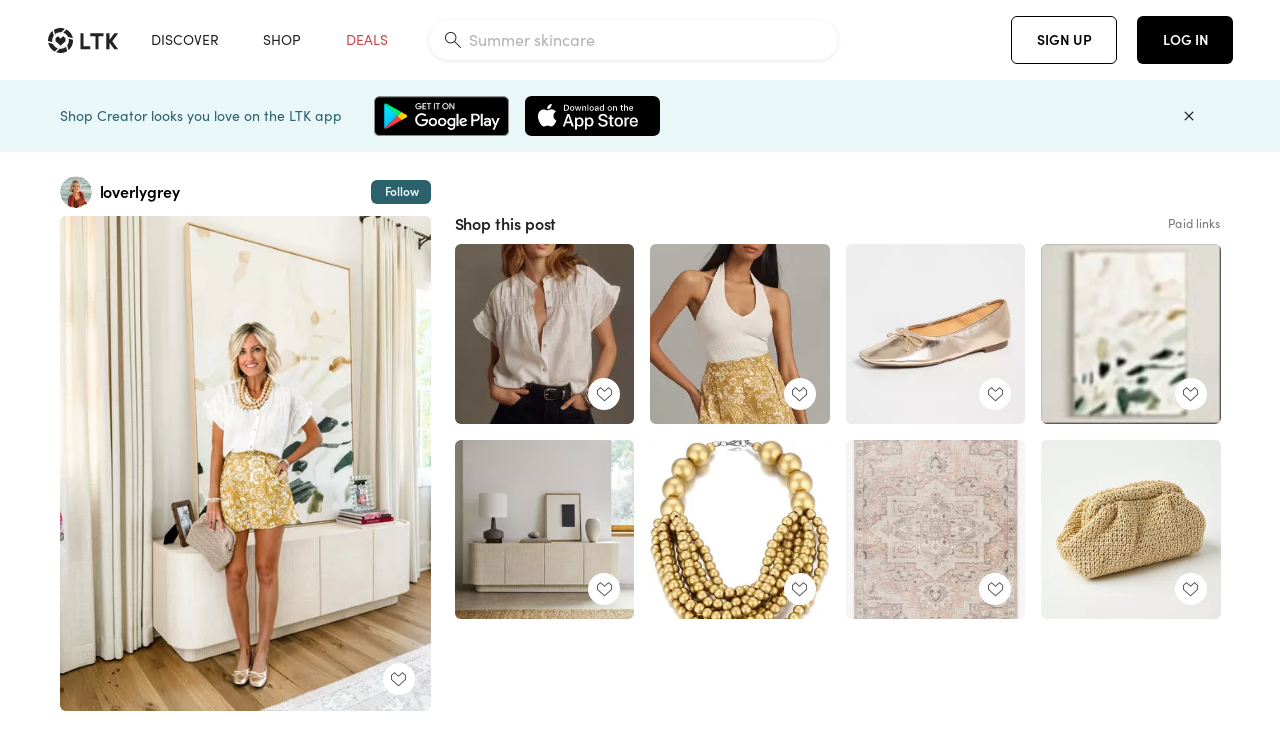

--- FILE ---
content_type: text/html; charset=utf-8
request_url: https://www.shopltk.com/explore/loverlygrey/posts/67bbb695-4827-11ef-bda9-0242ac110021
body_size: 94219
content:
<!doctype html>
<html data-n-head-ssr lang="en" data-n-head="%7B%22lang%22:%7B%22ssr%22:%22en%22%7D%7D">
  <head >
    <meta data-n-head="ssr" data-hid="charset" charset="utf-8"><meta data-n-head="ssr" name="viewport" content="width=device-width, initial-scale=1"><meta data-n-head="ssr" name="referrer" content="always"><meta data-n-head="ssr" name="color-scheme" content="light"><meta data-n-head="ssr" name="application-name" content="LTK"><meta data-n-head="ssr" name="msapplication-TileColor" content="#FFFFFF"><meta data-n-head="ssr" name="msapplication-TileImage" content="/favicon-144.png?v=4"><meta data-n-head="ssr" data-hid="mobile-web-app-capable" name="mobile-web-app-capable" content="yes"><meta data-n-head="ssr" data-hid="apple-mobile-web-app-capable" name="apple-mobile-web-app-capable" content="yes"><meta data-n-head="ssr" data-hid="apple-mobile-web-app-status-bar-style" name="apple-mobile-web-app-status-bar-style" content="default"><meta data-n-head="ssr" data-hid="apple-mobile-web-app-title" name="apple-mobile-web-app-title" content="LTK"><meta data-n-head="ssr" data-hid="theme-color" name="theme-color" content="#FFFFFF"><meta data-n-head="ssr" data-hid="og:type" name="og:type" property="og:type" content="website"><meta data-n-head="ssr" data-hid="og:site_name" name="og:site_name" property="og:site_name" content="LTK"><meta data-n-head="ssr" data-hid="twitter:site" name="twitter:site" property="twitter:site" content="@liketoknow.it"><meta data-n-head="ssr" data-hid="twitter:creator" name="twitter:creator" property="twitter:creator" content="@liketoknow.it"><meta data-n-head="ssr" data-hid="og:title" property="og:title" content="loverlygrey on LTK"><meta data-n-head="ssr" data-hid="description" name="description" content="Shop the latest from loverlygrey on LTK, the easiest way to shop everything from your favorite creators."><meta data-n-head="ssr" data-hid="og:description" property="og:description" content="Shop the latest from loverlygrey on LTK, the easiest way to shop everything from your favorite creators."><meta data-n-head="ssr" data-hid="og:url" property="og:url" content="https://www.shopltk.com/explore/loverlygrey/posts/67bbb695-4827-11ef-bda9-0242ac110021"><meta data-n-head="ssr" data-hid="al:ios:url" property="al:ios:url" content="com.rewardstyle.ltk://explore/loverlygrey/posts/67bbb695-4827-11ef-bda9-0242ac110021"><meta data-n-head="ssr" data-hid="al:ios:app_name" property="al:ios:app_name" content="LTK"><meta data-n-head="ssr" data-hid="al:ios:app_store_id" property="al:ios:app_store_id" content="1154027990"><meta data-n-head="ssr" data-hid="al:android:url" property="al:android:url" content="com.rewardstyle.liketoknowit://explore/loverlygrey/posts/67bbb695-4827-11ef-bda9-0242ac110021"><meta data-n-head="ssr" data-hid="al:android:app_name" property="al:android:app_name" content="LTK"><meta data-n-head="ssr" data-hid="al:android:package" property="al:android:package" content="com.rewardstyle.liketoknowit"><meta data-n-head="ssr" data-hid="branch:deeplink:$deeplink_path" property="branch:deeplink:$deeplink_path" content="/explore/loverlygrey/posts/67bbb695-4827-11ef-bda9-0242ac110021"><meta data-n-head="ssr" data-hid="branch:deeplink:app_url" property="branch:deeplink:app_url" content="explore/loverlygrey/posts/67bbb695-4827-11ef-bda9-0242ac110021"><meta data-n-head="ssr" data-hid="branch:deeplink:title" property="branch:deeplink:title" content="Get my full shop experience"><meta data-n-head="ssr" data-hid="branch:deeplink:subtitle" property="branch:deeplink:subtitle" content="Download the LTK app now to shop all of my favorite finds in one place."><meta data-n-head="ssr" data-hid="branch:deeplink:button" property="branch:deeplink:button" content="Get the free LTK app"><meta data-n-head="ssr" data-hid="branch:deeplink:getButton" property="branch:deeplink:getButton" content="GET"><meta data-n-head="ssr" data-hid="branch:deeplink:openButton" property="branch:deeplink:openButton" content="OPEN"><meta data-n-head="ssr" data-hid="branch:deeplink:page" property="branch:deeplink:page" content="post_page"><meta data-n-head="ssr" data-hid="branch:deeplink:continue" property="branch:deeplink:continue" content="Continue on web"><meta data-n-head="ssr" data-hid="branch:deeplink:title_treatment" property="branch:deeplink:title_treatment" content="Get my full LTK experience"><meta data-n-head="ssr" data-hid="branch:deeplink:subtitle_treatment" property="branch:deeplink:subtitle_treatment" content="Download the LTK app to shop my favorites and get notified when I post fresh content."><meta data-n-head="ssr" data-hid="branch:deeplink:button_treatment" property="branch:deeplink:button_treatment" content="Get the LTK app"><meta data-n-head="ssr" data-hid="branch:deeplink:avatarUrl" property="branch:deeplink:avatarUrl" content="https://avatar-cdn.liketoknow.it/4559a796-172f-11e6-8feb-0ee0b1738a03.eb658fbb-f22f-416b-b638-6306523e5e5b"><meta data-n-head="ssr" data-hid="og:image" property="og:image" content="https://product-images-cdn.liketoknow.it/ktCKsT8mkR9M8.UnbOzsd8CUsMK2Clt_usNCccd9.U80EGRWYYZCYvFEsoWpCowsyOPGqcoybCykHQfMGd.LgfB9T0U9lc_OVYAWQ455IbqBWPWx8ZAVaEQnUAOZdrIosLcHFpfWyqgdYxCALRaxEzX_Gb3glB2apzUBbt9eY9Fy0uV5NBLTYBEGEbg-"><meta data-n-head="ssr" data-hid="og:image:secure_url" property="og:image:secure_url" content="https://product-images-cdn.liketoknow.it/ktCKsT8mkR9M8.UnbOzsd8CUsMK2Clt_usNCccd9.U80EGRWYYZCYvFEsoWpCowsyOPGqcoybCykHQfMGd.LgfB9T0U9lc_OVYAWQ455IbqBWPWx8ZAVaEQnUAOZdrIosLcHFpfWyqgdYxCALRaxEzX_Gb3glB2apzUBbt9eY9Fy0uV5NBLTYBEGEbg-"><meta data-n-head="ssr" data-hid="og:image:width" property="og:image:width" content="1536"><meta data-n-head="ssr" data-hid="og:image:height" property="og:image:height" content="2048"><meta data-n-head="ssr" data-hid="twitter:card" name="twitter:card" content="summary_large_image"><title>loverlygrey on LTK</title><link data-n-head="ssr" rel="icon" type="image/png" href="/favicon.png?v=4" sizes="32x32"><link data-n-head="ssr" rel="icon" type="image/png" href="/favicon-128.png?v=4" sizes="128x128"><link data-n-head="ssr" rel="icon" type="image/png" href="/favicon-192.png?v=4" sizes="192x192"><link data-n-head="ssr" rel="shortcut icon" type="image/png" href="/favicon-196.png?v=4" sizes="196x196"><link data-n-head="ssr" rel="apple-touch-icon" href="/favicon-152.png?v=4" sizes="152x152"><link data-n-head="ssr" rel="apple-touch-icon" href="/favicon-180.png?v=4" sizes="180x180"><link data-n-head="ssr" data-hid="apple-touch-startup-image-iphonexsmax" rel="apple-touch-startup-image" href="/static/icons/splash_iphonexsmax_1242x2688.6b17fa.png" media="(device-width: 414px) and (device-height: 896px) and (-webkit-device-pixel-ratio: 3)"><link data-n-head="ssr" data-hid="apple-touch-startup-image-iphonexr" rel="apple-touch-startup-image" href="/static/icons/splash_iphonexr_828x1792.6b17fa.png" media="(device-width: 414px) and (device-height: 896px) and (-webkit-device-pixel-ratio: 2)"><link data-n-head="ssr" data-hid="apple-touch-startup-image-iphonex" rel="apple-touch-startup-image" href="/static/icons/splash_iphonex_1125x2436.6b17fa.png" media="(device-width: 375px) and (device-height: 812px) and (-webkit-device-pixel-ratio: 3)"><link data-n-head="ssr" data-hid="apple-touch-startup-image-iphoneplus" rel="apple-touch-startup-image" href="/static/icons/splash_iphoneplus_1242x2208.6b17fa.png" media="(device-width: 414px) and (device-height: 736px) and (-webkit-device-pixel-ratio: 3)"><link data-n-head="ssr" data-hid="apple-touch-startup-image-iphone6" rel="apple-touch-startup-image" href="/static/icons/splash_iphone6_750x1334.6b17fa.png" media="(device-width: 375px) and (device-height: 667px) and (-webkit-device-pixel-ratio: 2)"><link data-n-head="ssr" data-hid="apple-touch-startup-image-iphone5" rel="apple-touch-startup-image" href="/static/icons/splash_iphone5_640x1136.6b17fa.png" media="(device-width: 320px) and (device-height: 568px) and (-webkit-device-pixel-ratio: 2)"><link data-n-head="ssr" data-hid="shortcut-icon" rel="shortcut icon" href="/static/icons/icon_64x64.6b17fa.png"><link data-n-head="ssr" data-hid="apple-touch-icon" rel="apple-touch-icon" href="/static/icons/icon_512x512.6b17fa.png" sizes="512x512"><link data-n-head="ssr" media="(device-width: 320px) and (device-height: 568px) and (-webkit-device-pixel-ratio: 2)" rel="apple-touch-startup-image" data-hid="apple-touch-startup-image-iphonese"><link data-n-head="ssr" media="(device-width: 768px) and (device-height: 1024px) and (-webkit-device-pixel-ratio: 2)" rel="apple-touch-startup-image" data-hid="apple-touch-startup-image-ipad"><link data-n-head="ssr" media="(device-width: 834px) and (device-height: 1112px) and (-webkit-device-pixel-ratio: 2)" rel="apple-touch-startup-image" data-hid="apple-touch-startup-image-ipadpro1"><link data-n-head="ssr" media="(device-width: 834px) and (device-height: 1194px) and (-webkit-device-pixel-ratio: 2)" rel="apple-touch-startup-image" data-hid="apple-touch-startup-image-ipadpro2"><link data-n-head="ssr" media="(device-width: 1024px) and (device-height: 1366px) and (-webkit-device-pixel-ratio: 2)" rel="apple-touch-startup-image" data-hid="apple-touch-startup-image-ipadpro3"><link data-n-head="ssr" rel="manifest" href="/static/manifest.2afe73c5.json" data-hid="manifest"><link data-n-head="ssr" rel="canonical" href="https://www.shopltk.com/explore/loverlygrey/posts/67bbb695-4827-11ef-bda9-0242ac110021"><link data-n-head="ssr" vmid="preload" rel="preload" as="image" imagesrcset="https://product-images-cdn.liketoknow.it/ktCKsT8mkR9M8.UnbOzsd8CUsMK2Clt_usNCccd9.U80EGRWYYZCYvFEsoWpCowsyOPGqcoybCykHQfMGd.LgfB9T0U9lc_OVYAWQ455IbqBWPWx8ZAVaEQnUAOZdrIosLcHFpfWyqgdYxCALRaxEzX_Gb3glB2apzUBbt9eY9Fy0uV5NBLTYBEGEbg-?v=0&amp;auto=format&amp;fm=webp&amp;w=450&amp;q=80&amp;dpr=1 1x, https://product-images-cdn.liketoknow.it/ktCKsT8mkR9M8.UnbOzsd8CUsMK2Clt_usNCccd9.U80EGRWYYZCYvFEsoWpCowsyOPGqcoybCykHQfMGd.LgfB9T0U9lc_OVYAWQ455IbqBWPWx8ZAVaEQnUAOZdrIosLcHFpfWyqgdYxCALRaxEzX_Gb3glB2apzUBbt9eY9Fy0uV5NBLTYBEGEbg-?v=0&amp;auto=format&amp;fm=webp&amp;w=450&amp;q=80&amp;dpr=2 2x, https://product-images-cdn.liketoknow.it/ktCKsT8mkR9M8.UnbOzsd8CUsMK2Clt_usNCccd9.U80EGRWYYZCYvFEsoWpCowsyOPGqcoybCykHQfMGd.LgfB9T0U9lc_OVYAWQ455IbqBWPWx8ZAVaEQnUAOZdrIosLcHFpfWyqgdYxCALRaxEzX_Gb3glB2apzUBbt9eY9Fy0uV5NBLTYBEGEbg-?v=0&amp;auto=format&amp;fm=webp&amp;w=450&amp;q=80&amp;dpr=3 3x"><style data-n-head="vuetify" type="text/css" id="vuetify-theme-stylesheet" nonce="undefined">:root {
  --v-anchor-base: #0469E0;
  --v-primary-base: #000000;
  --v-secondary-base: #5f797d;
  --v-accent-base: #b4d6db;
  --v-error-base: #fe636d;
  --v-info-base: #2196f3;
  --v-success-base: #51ca98;
  --v-warning-base: #ffb300;
  --v-ltk-black-base: #000000;
  --v-ltk-white-base: #ffffff;
  --v-grey-80-base: #222222;
  --v-grey-70-base: #525252;
  --v-grey-50-base: #757575;
  --v-disabled-grey-base: #9e9e9e;
  --v-grey-30-base: #cccccc;
  --v-grey-20-base: #ebebeb;
  --v-grey-10-base: #f0f0f0;
  --v-grey-5-base: #fafafa;
  --v-success-50-base: #1b8659;
  --v-success-40-base: #51ca98;
  --v-success-20-base: #91e3c1;
  --v-success-10-base: #def3ea;
  --v-success-90-base: #0f4b32;
  --v-warning-40-base: #ffb300;
  --v-warning-20-base: #fed983;
  --v-warning-10-base: #feeecd;
  --v-warning-90-base: #664800;
  --v-error-50-base: #ce4646;
  --v-error-40-base: #fe636d;
  --v-error-20-base: #ef9086;
  --v-error-10-base: #fde9e8;
  --v-error-90-base: #5d1710;
  --v-link-light-base: #0469e0;
  --v-link-dark-base: #43b9d3;
  --v-secondary-70-base: #2d3c3f;
  --v-secondary-60-base: #2a616a;
  --v-secondary-50-base: #5f797d;
  --v-secondary-30-base: #b4d6db;
  --v-secondary-20-base: #d7f0f0;
  --v-secondary-10-base: #eaf7f8;
  --v-creator-secondary-70-base: #13183d;
  --v-creator-secondary-60-base: #3c576d;
  --v-creator-secondary-50-base: #5d7a79;
  --v-creator-secondary-30-base: #90a9aa;
  --v-creator-secondary-20-base: #b0c6c3;
  --v-creator-secondary-10-base: #d3e1de;
  --v-brand-secondary-70-base: #2c432d;
  --v-brand-secondary-60-base: #527a70;
  --v-brand-secondary-50-base: #577f68;
  --v-brand-secondary-30-base: #96c0a7;
  --v-brand-secondary-20-base: #b6d5bf;
  --v-brand-secondary-10-base: #d9eadc;
  --v-warm-grey-40-base: #cdc5ba;
  --v-warm-grey-30-base: #e6e2dc;
  --v-warm-grey-20-base: #ebe8e3;
  --v-warm-grey-10-base: #f5f4f3;
  --v-warm-grey-5-base: #faf9f8;
  --v-dusty-rose-40-base: #a4999a;
  --v-dusty-rose-30-base: #dbd6d7;
  --v-dusty-rose-20-base: #e5ddde;
  --v-dusty-rose-10-base: #edebeb;
  --v-dusty-rose-5-base: #f8f6f7;
  --v-creamy-tan-40-base: #ebd7c0;
  --v-creamy-tan-30-base: #f0e2d0;
  --v-creamy-tan-20-base: #f7efe6;
  --v-creamy-tan-10-base: #fbf7f2;
  --v-creamy-tan-5-base: #fdfcfa;
}

.v-application a { color: var(--v-anchor-base); }
.v-application .primary {
  background-color: var(--v-primary-base) !important;
  border-color: var(--v-primary-base) !important;
}
.v-application .primary--text {
  color: var(--v-primary-base) !important;
  caret-color: var(--v-primary-base) !important;
}
.v-application .secondary {
  background-color: var(--v-secondary-base) !important;
  border-color: var(--v-secondary-base) !important;
}
.v-application .secondary--text {
  color: var(--v-secondary-base) !important;
  caret-color: var(--v-secondary-base) !important;
}
.v-application .accent {
  background-color: var(--v-accent-base) !important;
  border-color: var(--v-accent-base) !important;
}
.v-application .accent--text {
  color: var(--v-accent-base) !important;
  caret-color: var(--v-accent-base) !important;
}
.v-application .error {
  background-color: var(--v-error-base) !important;
  border-color: var(--v-error-base) !important;
}
.v-application .error--text {
  color: var(--v-error-base) !important;
  caret-color: var(--v-error-base) !important;
}
.v-application .info {
  background-color: var(--v-info-base) !important;
  border-color: var(--v-info-base) !important;
}
.v-application .info--text {
  color: var(--v-info-base) !important;
  caret-color: var(--v-info-base) !important;
}
.v-application .success {
  background-color: var(--v-success-base) !important;
  border-color: var(--v-success-base) !important;
}
.v-application .success--text {
  color: var(--v-success-base) !important;
  caret-color: var(--v-success-base) !important;
}
.v-application .warning {
  background-color: var(--v-warning-base) !important;
  border-color: var(--v-warning-base) !important;
}
.v-application .warning--text {
  color: var(--v-warning-base) !important;
  caret-color: var(--v-warning-base) !important;
}
.v-application .ltk-black {
  background-color: var(--v-ltk-black-base) !important;
  border-color: var(--v-ltk-black-base) !important;
}
.v-application .ltk-black--text {
  color: var(--v-ltk-black-base) !important;
  caret-color: var(--v-ltk-black-base) !important;
}
.v-application .ltk-white {
  background-color: var(--v-ltk-white-base) !important;
  border-color: var(--v-ltk-white-base) !important;
}
.v-application .ltk-white--text {
  color: var(--v-ltk-white-base) !important;
  caret-color: var(--v-ltk-white-base) !important;
}
.v-application .grey-80 {
  background-color: var(--v-grey-80-base) !important;
  border-color: var(--v-grey-80-base) !important;
}
.v-application .grey-80--text {
  color: var(--v-grey-80-base) !important;
  caret-color: var(--v-grey-80-base) !important;
}
.v-application .grey-70 {
  background-color: var(--v-grey-70-base) !important;
  border-color: var(--v-grey-70-base) !important;
}
.v-application .grey-70--text {
  color: var(--v-grey-70-base) !important;
  caret-color: var(--v-grey-70-base) !important;
}
.v-application .grey-50 {
  background-color: var(--v-grey-50-base) !important;
  border-color: var(--v-grey-50-base) !important;
}
.v-application .grey-50--text {
  color: var(--v-grey-50-base) !important;
  caret-color: var(--v-grey-50-base) !important;
}
.v-application .disabled-grey {
  background-color: var(--v-disabled-grey-base) !important;
  border-color: var(--v-disabled-grey-base) !important;
}
.v-application .disabled-grey--text {
  color: var(--v-disabled-grey-base) !important;
  caret-color: var(--v-disabled-grey-base) !important;
}
.v-application .grey-30 {
  background-color: var(--v-grey-30-base) !important;
  border-color: var(--v-grey-30-base) !important;
}
.v-application .grey-30--text {
  color: var(--v-grey-30-base) !important;
  caret-color: var(--v-grey-30-base) !important;
}
.v-application .grey-20 {
  background-color: var(--v-grey-20-base) !important;
  border-color: var(--v-grey-20-base) !important;
}
.v-application .grey-20--text {
  color: var(--v-grey-20-base) !important;
  caret-color: var(--v-grey-20-base) !important;
}
.v-application .grey-10 {
  background-color: var(--v-grey-10-base) !important;
  border-color: var(--v-grey-10-base) !important;
}
.v-application .grey-10--text {
  color: var(--v-grey-10-base) !important;
  caret-color: var(--v-grey-10-base) !important;
}
.v-application .grey-5 {
  background-color: var(--v-grey-5-base) !important;
  border-color: var(--v-grey-5-base) !important;
}
.v-application .grey-5--text {
  color: var(--v-grey-5-base) !important;
  caret-color: var(--v-grey-5-base) !important;
}
.v-application .success-50 {
  background-color: var(--v-success-50-base) !important;
  border-color: var(--v-success-50-base) !important;
}
.v-application .success-50--text {
  color: var(--v-success-50-base) !important;
  caret-color: var(--v-success-50-base) !important;
}
.v-application .success-40 {
  background-color: var(--v-success-40-base) !important;
  border-color: var(--v-success-40-base) !important;
}
.v-application .success-40--text {
  color: var(--v-success-40-base) !important;
  caret-color: var(--v-success-40-base) !important;
}
.v-application .success-20 {
  background-color: var(--v-success-20-base) !important;
  border-color: var(--v-success-20-base) !important;
}
.v-application .success-20--text {
  color: var(--v-success-20-base) !important;
  caret-color: var(--v-success-20-base) !important;
}
.v-application .success-10 {
  background-color: var(--v-success-10-base) !important;
  border-color: var(--v-success-10-base) !important;
}
.v-application .success-10--text {
  color: var(--v-success-10-base) !important;
  caret-color: var(--v-success-10-base) !important;
}
.v-application .success-90 {
  background-color: var(--v-success-90-base) !important;
  border-color: var(--v-success-90-base) !important;
}
.v-application .success-90--text {
  color: var(--v-success-90-base) !important;
  caret-color: var(--v-success-90-base) !important;
}
.v-application .warning-40 {
  background-color: var(--v-warning-40-base) !important;
  border-color: var(--v-warning-40-base) !important;
}
.v-application .warning-40--text {
  color: var(--v-warning-40-base) !important;
  caret-color: var(--v-warning-40-base) !important;
}
.v-application .warning-20 {
  background-color: var(--v-warning-20-base) !important;
  border-color: var(--v-warning-20-base) !important;
}
.v-application .warning-20--text {
  color: var(--v-warning-20-base) !important;
  caret-color: var(--v-warning-20-base) !important;
}
.v-application .warning-10 {
  background-color: var(--v-warning-10-base) !important;
  border-color: var(--v-warning-10-base) !important;
}
.v-application .warning-10--text {
  color: var(--v-warning-10-base) !important;
  caret-color: var(--v-warning-10-base) !important;
}
.v-application .warning-90 {
  background-color: var(--v-warning-90-base) !important;
  border-color: var(--v-warning-90-base) !important;
}
.v-application .warning-90--text {
  color: var(--v-warning-90-base) !important;
  caret-color: var(--v-warning-90-base) !important;
}
.v-application .error-50 {
  background-color: var(--v-error-50-base) !important;
  border-color: var(--v-error-50-base) !important;
}
.v-application .error-50--text {
  color: var(--v-error-50-base) !important;
  caret-color: var(--v-error-50-base) !important;
}
.v-application .error-40 {
  background-color: var(--v-error-40-base) !important;
  border-color: var(--v-error-40-base) !important;
}
.v-application .error-40--text {
  color: var(--v-error-40-base) !important;
  caret-color: var(--v-error-40-base) !important;
}
.v-application .error-20 {
  background-color: var(--v-error-20-base) !important;
  border-color: var(--v-error-20-base) !important;
}
.v-application .error-20--text {
  color: var(--v-error-20-base) !important;
  caret-color: var(--v-error-20-base) !important;
}
.v-application .error-10 {
  background-color: var(--v-error-10-base) !important;
  border-color: var(--v-error-10-base) !important;
}
.v-application .error-10--text {
  color: var(--v-error-10-base) !important;
  caret-color: var(--v-error-10-base) !important;
}
.v-application .error-90 {
  background-color: var(--v-error-90-base) !important;
  border-color: var(--v-error-90-base) !important;
}
.v-application .error-90--text {
  color: var(--v-error-90-base) !important;
  caret-color: var(--v-error-90-base) !important;
}
.v-application .link-light {
  background-color: var(--v-link-light-base) !important;
  border-color: var(--v-link-light-base) !important;
}
.v-application .link-light--text {
  color: var(--v-link-light-base) !important;
  caret-color: var(--v-link-light-base) !important;
}
.v-application .link-dark {
  background-color: var(--v-link-dark-base) !important;
  border-color: var(--v-link-dark-base) !important;
}
.v-application .link-dark--text {
  color: var(--v-link-dark-base) !important;
  caret-color: var(--v-link-dark-base) !important;
}
.v-application .secondary-70 {
  background-color: var(--v-secondary-70-base) !important;
  border-color: var(--v-secondary-70-base) !important;
}
.v-application .secondary-70--text {
  color: var(--v-secondary-70-base) !important;
  caret-color: var(--v-secondary-70-base) !important;
}
.v-application .secondary-60 {
  background-color: var(--v-secondary-60-base) !important;
  border-color: var(--v-secondary-60-base) !important;
}
.v-application .secondary-60--text {
  color: var(--v-secondary-60-base) !important;
  caret-color: var(--v-secondary-60-base) !important;
}
.v-application .secondary-50 {
  background-color: var(--v-secondary-50-base) !important;
  border-color: var(--v-secondary-50-base) !important;
}
.v-application .secondary-50--text {
  color: var(--v-secondary-50-base) !important;
  caret-color: var(--v-secondary-50-base) !important;
}
.v-application .secondary-30 {
  background-color: var(--v-secondary-30-base) !important;
  border-color: var(--v-secondary-30-base) !important;
}
.v-application .secondary-30--text {
  color: var(--v-secondary-30-base) !important;
  caret-color: var(--v-secondary-30-base) !important;
}
.v-application .secondary-20 {
  background-color: var(--v-secondary-20-base) !important;
  border-color: var(--v-secondary-20-base) !important;
}
.v-application .secondary-20--text {
  color: var(--v-secondary-20-base) !important;
  caret-color: var(--v-secondary-20-base) !important;
}
.v-application .secondary-10 {
  background-color: var(--v-secondary-10-base) !important;
  border-color: var(--v-secondary-10-base) !important;
}
.v-application .secondary-10--text {
  color: var(--v-secondary-10-base) !important;
  caret-color: var(--v-secondary-10-base) !important;
}
.v-application .creator-secondary-70 {
  background-color: var(--v-creator-secondary-70-base) !important;
  border-color: var(--v-creator-secondary-70-base) !important;
}
.v-application .creator-secondary-70--text {
  color: var(--v-creator-secondary-70-base) !important;
  caret-color: var(--v-creator-secondary-70-base) !important;
}
.v-application .creator-secondary-60 {
  background-color: var(--v-creator-secondary-60-base) !important;
  border-color: var(--v-creator-secondary-60-base) !important;
}
.v-application .creator-secondary-60--text {
  color: var(--v-creator-secondary-60-base) !important;
  caret-color: var(--v-creator-secondary-60-base) !important;
}
.v-application .creator-secondary-50 {
  background-color: var(--v-creator-secondary-50-base) !important;
  border-color: var(--v-creator-secondary-50-base) !important;
}
.v-application .creator-secondary-50--text {
  color: var(--v-creator-secondary-50-base) !important;
  caret-color: var(--v-creator-secondary-50-base) !important;
}
.v-application .creator-secondary-30 {
  background-color: var(--v-creator-secondary-30-base) !important;
  border-color: var(--v-creator-secondary-30-base) !important;
}
.v-application .creator-secondary-30--text {
  color: var(--v-creator-secondary-30-base) !important;
  caret-color: var(--v-creator-secondary-30-base) !important;
}
.v-application .creator-secondary-20 {
  background-color: var(--v-creator-secondary-20-base) !important;
  border-color: var(--v-creator-secondary-20-base) !important;
}
.v-application .creator-secondary-20--text {
  color: var(--v-creator-secondary-20-base) !important;
  caret-color: var(--v-creator-secondary-20-base) !important;
}
.v-application .creator-secondary-10 {
  background-color: var(--v-creator-secondary-10-base) !important;
  border-color: var(--v-creator-secondary-10-base) !important;
}
.v-application .creator-secondary-10--text {
  color: var(--v-creator-secondary-10-base) !important;
  caret-color: var(--v-creator-secondary-10-base) !important;
}
.v-application .brand-secondary-70 {
  background-color: var(--v-brand-secondary-70-base) !important;
  border-color: var(--v-brand-secondary-70-base) !important;
}
.v-application .brand-secondary-70--text {
  color: var(--v-brand-secondary-70-base) !important;
  caret-color: var(--v-brand-secondary-70-base) !important;
}
.v-application .brand-secondary-60 {
  background-color: var(--v-brand-secondary-60-base) !important;
  border-color: var(--v-brand-secondary-60-base) !important;
}
.v-application .brand-secondary-60--text {
  color: var(--v-brand-secondary-60-base) !important;
  caret-color: var(--v-brand-secondary-60-base) !important;
}
.v-application .brand-secondary-50 {
  background-color: var(--v-brand-secondary-50-base) !important;
  border-color: var(--v-brand-secondary-50-base) !important;
}
.v-application .brand-secondary-50--text {
  color: var(--v-brand-secondary-50-base) !important;
  caret-color: var(--v-brand-secondary-50-base) !important;
}
.v-application .brand-secondary-30 {
  background-color: var(--v-brand-secondary-30-base) !important;
  border-color: var(--v-brand-secondary-30-base) !important;
}
.v-application .brand-secondary-30--text {
  color: var(--v-brand-secondary-30-base) !important;
  caret-color: var(--v-brand-secondary-30-base) !important;
}
.v-application .brand-secondary-20 {
  background-color: var(--v-brand-secondary-20-base) !important;
  border-color: var(--v-brand-secondary-20-base) !important;
}
.v-application .brand-secondary-20--text {
  color: var(--v-brand-secondary-20-base) !important;
  caret-color: var(--v-brand-secondary-20-base) !important;
}
.v-application .brand-secondary-10 {
  background-color: var(--v-brand-secondary-10-base) !important;
  border-color: var(--v-brand-secondary-10-base) !important;
}
.v-application .brand-secondary-10--text {
  color: var(--v-brand-secondary-10-base) !important;
  caret-color: var(--v-brand-secondary-10-base) !important;
}
.v-application .warm-grey-40 {
  background-color: var(--v-warm-grey-40-base) !important;
  border-color: var(--v-warm-grey-40-base) !important;
}
.v-application .warm-grey-40--text {
  color: var(--v-warm-grey-40-base) !important;
  caret-color: var(--v-warm-grey-40-base) !important;
}
.v-application .warm-grey-30 {
  background-color: var(--v-warm-grey-30-base) !important;
  border-color: var(--v-warm-grey-30-base) !important;
}
.v-application .warm-grey-30--text {
  color: var(--v-warm-grey-30-base) !important;
  caret-color: var(--v-warm-grey-30-base) !important;
}
.v-application .warm-grey-20 {
  background-color: var(--v-warm-grey-20-base) !important;
  border-color: var(--v-warm-grey-20-base) !important;
}
.v-application .warm-grey-20--text {
  color: var(--v-warm-grey-20-base) !important;
  caret-color: var(--v-warm-grey-20-base) !important;
}
.v-application .warm-grey-10 {
  background-color: var(--v-warm-grey-10-base) !important;
  border-color: var(--v-warm-grey-10-base) !important;
}
.v-application .warm-grey-10--text {
  color: var(--v-warm-grey-10-base) !important;
  caret-color: var(--v-warm-grey-10-base) !important;
}
.v-application .warm-grey-5 {
  background-color: var(--v-warm-grey-5-base) !important;
  border-color: var(--v-warm-grey-5-base) !important;
}
.v-application .warm-grey-5--text {
  color: var(--v-warm-grey-5-base) !important;
  caret-color: var(--v-warm-grey-5-base) !important;
}
.v-application .dusty-rose-40 {
  background-color: var(--v-dusty-rose-40-base) !important;
  border-color: var(--v-dusty-rose-40-base) !important;
}
.v-application .dusty-rose-40--text {
  color: var(--v-dusty-rose-40-base) !important;
  caret-color: var(--v-dusty-rose-40-base) !important;
}
.v-application .dusty-rose-30 {
  background-color: var(--v-dusty-rose-30-base) !important;
  border-color: var(--v-dusty-rose-30-base) !important;
}
.v-application .dusty-rose-30--text {
  color: var(--v-dusty-rose-30-base) !important;
  caret-color: var(--v-dusty-rose-30-base) !important;
}
.v-application .dusty-rose-20 {
  background-color: var(--v-dusty-rose-20-base) !important;
  border-color: var(--v-dusty-rose-20-base) !important;
}
.v-application .dusty-rose-20--text {
  color: var(--v-dusty-rose-20-base) !important;
  caret-color: var(--v-dusty-rose-20-base) !important;
}
.v-application .dusty-rose-10 {
  background-color: var(--v-dusty-rose-10-base) !important;
  border-color: var(--v-dusty-rose-10-base) !important;
}
.v-application .dusty-rose-10--text {
  color: var(--v-dusty-rose-10-base) !important;
  caret-color: var(--v-dusty-rose-10-base) !important;
}
.v-application .dusty-rose-5 {
  background-color: var(--v-dusty-rose-5-base) !important;
  border-color: var(--v-dusty-rose-5-base) !important;
}
.v-application .dusty-rose-5--text {
  color: var(--v-dusty-rose-5-base) !important;
  caret-color: var(--v-dusty-rose-5-base) !important;
}
.v-application .creamy-tan-40 {
  background-color: var(--v-creamy-tan-40-base) !important;
  border-color: var(--v-creamy-tan-40-base) !important;
}
.v-application .creamy-tan-40--text {
  color: var(--v-creamy-tan-40-base) !important;
  caret-color: var(--v-creamy-tan-40-base) !important;
}
.v-application .creamy-tan-30 {
  background-color: var(--v-creamy-tan-30-base) !important;
  border-color: var(--v-creamy-tan-30-base) !important;
}
.v-application .creamy-tan-30--text {
  color: var(--v-creamy-tan-30-base) !important;
  caret-color: var(--v-creamy-tan-30-base) !important;
}
.v-application .creamy-tan-20 {
  background-color: var(--v-creamy-tan-20-base) !important;
  border-color: var(--v-creamy-tan-20-base) !important;
}
.v-application .creamy-tan-20--text {
  color: var(--v-creamy-tan-20-base) !important;
  caret-color: var(--v-creamy-tan-20-base) !important;
}
.v-application .creamy-tan-10 {
  background-color: var(--v-creamy-tan-10-base) !important;
  border-color: var(--v-creamy-tan-10-base) !important;
}
.v-application .creamy-tan-10--text {
  color: var(--v-creamy-tan-10-base) !important;
  caret-color: var(--v-creamy-tan-10-base) !important;
}
.v-application .creamy-tan-5 {
  background-color: var(--v-creamy-tan-5-base) !important;
  border-color: var(--v-creamy-tan-5-base) !important;
}
.v-application .creamy-tan-5--text {
  color: var(--v-creamy-tan-5-base) !important;
  caret-color: var(--v-creamy-tan-5-base) !important;
}</style><script data-n-head="ssr" data-hid="gtm-script">window['dataLayer']=[];if(!window._gtm_init){window._gtm_init=1;(function(w,n,d,m,e,p){w[d]=(w[d]==1||n[d]=='yes'||n[d]==1||n[m]==1||(w[e]&&w[e][p]&&w[e][p]()))?1:0})(window,navigator,'doNotTrack','msDoNotTrack','external','msTrackingProtectionEnabled');(function(w,d,s,l,x,y){w[x]={};w._gtm_inject=function(i){if(w.doNotTrack||w[x][i])return;w[x][i]=1;w[l]=w[l]||[];w[l].push({'gtm.start':new Date().getTime(),event:'gtm.js'});var f=d.getElementsByTagName(s)[0],j=d.createElement(s);j.async=true;j.src='https://www.googletagmanager.com/gtm.js?id='+i;f.parentNode.insertBefore(j,f);}})(window,document,'script','dataLayer','_gtm_ids','_gtm_inject')};["GTM-TFZXHKL&"].forEach(function(i){window._gtm_inject(i)})</script><script data-n-head="ssr" type="application/ld+json">{"@context":"http://schema.org/","@type":"BlogPosting","sharedContent":{"@type":"CreativeWork","thumbnailUrl":"https://product-images-cdn.liketoknow.it/ktCKsT8mkR9M8.UnbOzsd8CUsMK2Clt_usNCccd9.U80EGRWYYZCYvFEsoWpCowsyOPGqcoybCykHQfMGd.LgfB9T0U9lc_OVYAWQ455IbqBWPWx8ZAVaEQnUAOZdrIosLcHFpfWyqgdYxCALRaxEzX_Gb3glB2apzUBbt9eY9Fy0uV5NBLTYBEGEbg-","text":"Love this elevated day look! Wearing XS/0!\n\nLoverly Grey, Anthropologie finds, summer outfit ideas\n\n#LTKStyleTip #LTKSeasonal"},"articleBody":"Love this elevated day look! Wearing XS/0!\n\nLoverly Grey, Anthropologie finds, summer outfit ideas\n\n#LTKStyleTip #LTKSeasonal","creator":{"@type":"Organization","description":"daily style tips | sale finds | work wear | affordable fashion | 5’5 &amp;amp; usually wear XS-S in tops &amp;amp; dresses &amp;amp; 0-2 in bottoms | www.loverlygrey.com","logo":"https://avatar-cdn.liketoknow.it/4559a796-172f-11e6-8feb-0ee0b1738a03.eb658fbb-f22f-416b-b638-6306523e5e5b","name":"loverlygrey | LTK","url":"https://www.shopltk.com/explore/loverlygrey"},"datePublished":"2024-07-22T13:10:53+00:00","headline":"Pilcro Short-Sleeve Smocked Tee Curated on LTK","image":"https://product-images-cdn.liketoknow.it/ktCKsT8mkR9M8.UnbOzsd8CUsMK2Clt_usNCccd9.U80EGRWYYZCYvFEsoWpCowsyOPGqcoybCykHQfMGd.LgfB9T0U9lc_OVYAWQ455IbqBWPWx8ZAVaEQnUAOZdrIosLcHFpfWyqgdYxCALRaxEzX_Gb3glB2apzUBbt9eY9Fy0uV5NBLTYBEGEbg-","url":"https://www.shopltk.com/explore/loverlygrey/posts/67bbb695-4827-11ef-bda9-0242ac110021"}</script><link rel="preload" href="/static/d1129f3.js" as="script"><link rel="preload" href="/static/05b16ae.js" as="script"><link rel="preload" href="/static/css/715a7ad.css" as="style"><link rel="preload" href="/static/ccaaa7b.js" as="script"><link rel="preload" href="/static/css/f4b25c1.css" as="style"><link rel="preload" href="/static/e6d4f9d.js" as="script"><link rel="preload" href="/static/css/9e8ccf9.css" as="style"><link rel="preload" href="/static/1b79e72.js" as="script"><link rel="preload" href="/static/css/799f007.css" as="style"><link rel="preload" href="/static/aef158c.js" as="script"><link rel="preload" href="/static/css/046a22e.css" as="style"><link rel="preload" href="/static/c6eaf89.js" as="script"><link rel="preload" href="/static/css/ee5d34a.css" as="style"><link rel="preload" href="/static/11223e3.js" as="script"><link rel="preload" href="/static/css/beb8def.css" as="style"><link rel="preload" href="/static/1c4a6f0.js" as="script"><link rel="stylesheet" href="/static/css/715a7ad.css"><link rel="stylesheet" href="/static/css/f4b25c1.css"><link rel="stylesheet" href="/static/css/9e8ccf9.css"><link rel="stylesheet" href="/static/css/799f007.css"><link rel="stylesheet" href="/static/css/046a22e.css"><link rel="stylesheet" href="/static/css/ee5d34a.css"><link rel="stylesheet" href="/static/css/beb8def.css">
  </head>
  <body >
    <noscript data-n-head="ssr" data-hid="gtm-noscript" data-pbody="true"><iframe src="https://www.googletagmanager.com/ns.html?id=GTM-TFZXHKL&&" height="0" width="0" style="display:none;visibility:hidden" title="gtm"></iframe></noscript><div data-server-rendered="true" id="__nuxt"><!----><div id="__layout"><div data-app="true" data-fetch-key="DefaultLayout:0" id="app" class="v-application v-application--is-ltr theme--light"><div class="v-application--wrap"><header class="ltk-header site-header v-sheet theme--light elevation-0 v-toolbar v-app-bar v-app-bar--fixed" style="height:80px;margin-top:0px;transform:translateY(0px);left:0px;right:0px;" data-v-1082540e data-v-9dfe58f0><div class="v-toolbar__content" style="height:80px;"><div class="container flex-nowrap pa-0 branch-journeys-top white fill-height" data-v-1082540e><div class="v-toolbar__items" data-v-1082540e><a href="/" class="ltk-logo d-flex align-self-center pr-md-3 pr-xl-5 pl-3 pl-md-0" data-v-290a3398 data-v-1082540e><svg height="25px" width="70px" viewBox="0 0 70 25" fill="none" xmlns="http://www.w3.org/2000/svg" xmlns:xlink="http://www.w3.org/1999/xlink" data-v-290a3398><title data-v-290a3398>LTK</title> <path fill-rule="evenodd" clip-rule="evenodd" d="M18.0692 18.9455C18.0568 18.8992 18.0217 18.8624 17.9759 18.8478C17.9302 18.8332 17.8801 18.8429 17.8431 18.8734C16.1555 20.2595 13.9917 20.9333 11.8132 20.751C11.7715 20.7471 11.7303 20.7621 11.7011 20.792L8.40645 24.0878C8.37213 24.1221 8.35794 24.1716 8.3689 24.2188C8.37986 24.266 8.41442 24.3042 8.46036 24.3199C9.77623 24.7694 11.1574 24.9991 12.5483 25C14.8553 25.0001 17.1172 24.3634 19.0837 23.1603C19.136 23.1275 19.1608 23.0646 19.1449 23.0051L18.0692 18.9455ZM4.90108 15.8862L0.40818 14.6886C0.361852 14.6762 0.312366 14.6882 0.276985 14.7206C0.241604 14.7529 0.225234 14.801 0.233586 14.8481C0.846198 18.4078 3.43142 21.9022 6.66602 23.544C6.68503 23.5536 6.70597 23.5588 6.72728 23.5593C6.76564 23.5599 6.80261 23.5449 6.82958 23.5177L9.81178 20.5354C9.8461 20.5011 9.86029 20.4516 9.84933 20.4044C9.83837 20.3572 9.80381 20.3189 9.75787 20.3032C7.69643 19.5969 5.87085 17.9343 4.99358 15.965C4.97652 15.926 4.94241 15.8969 4.90108 15.8862ZM24.9488 11.7277L20.8621 10.7238C20.8151 10.7123 20.7655 10.7256 20.7307 10.7591C20.6959 10.7926 20.6808 10.8415 20.6906 10.8888C21.1451 13.1006 20.6152 15.5141 19.2742 17.3471C19.249 17.3812 19.2406 17.4248 19.2515 17.4657L20.4388 21.9462C20.451 21.9928 20.4864 22.03 20.5325 22.0446C20.5464 22.0489 20.5608 22.0513 20.5754 22.0513C20.6083 22.0511 20.6402 22.0394 20.6654 22.0183C23.5931 19.5694 25.2753 15.6754 25.0554 11.856C25.0523 11.7944 25.0089 11.7422 24.9488 11.7277ZM12.5526 10.5747L9.97964 8.26938C9.92634 8.22097 9.84486 8.22097 9.79156 8.26938L7.62414 10.213C7.59422 10.2395 7.57724 10.2776 7.57758 10.3175V13.155C7.57748 13.1948 7.59441 13.2329 7.62414 13.2595L12.4564 17.5921C12.4821 17.6153 12.5155 17.6283 12.5502 17.6283C12.5866 17.6293 12.6222 17.6164 12.6494 17.5921L17.4817 13.2595C17.5112 13.2327 17.528 13.1948 17.5282 13.155V10.3175C17.5284 10.2776 17.5114 10.2396 17.4817 10.213L15.3143 8.26938C15.2607 8.22117 15.1792 8.22117 15.1256 8.26938L12.5526 10.5747ZM4.56108 3.1033C4.54834 3.05708 4.51276 3.02059 4.46679 3.00659C4.42083 2.99259 4.37087 3.00303 4.33441 3.03426C1.47964 5.46118 -0.138883 9.15351 0.00936958 12.9106C0.0118837 12.9722 0.0543641 13.025 0.114126 13.0407L4.18494 14.1253C4.19672 14.1284 4.20887 14.1301 4.22108 14.1302V14.1332C4.26299 14.133 4.30266 14.1143 4.32938 14.0821C4.35611 14.0499 4.36715 14.0075 4.35953 13.9664C3.95337 11.8016 4.48634 9.44496 5.78692 7.66142C5.81268 7.62621 5.8206 7.58107 5.80836 7.53922L4.56108 3.1033ZM24.8091 9.92765C24.1408 6.44918 21.6695 3.14057 18.5139 1.49574C18.4592 1.46696 18.392 1.47738 18.3485 1.5214L15.3933 4.4964C15.3591 4.53017 15.345 4.57921 15.3559 4.62594C15.3663 4.67281 15.4001 4.7111 15.4454 4.72736C17.4021 5.43552 19.1584 7.03514 20.0277 8.90177C20.0457 8.94055 20.0804 8.96909 20.122 8.97937L24.637 10.0877C24.648 10.0907 24.6593 10.0921 24.6707 10.092V10.0945C24.7127 10.0945 24.7525 10.0758 24.7793 10.0435C24.806 10.0113 24.817 9.96879 24.8091 9.92765ZM16.8219 0.808682C16.811 0.7617 16.7768 0.723523 16.7312 0.707541C13.1542 -0.550524 9.10605 -0.113043 5.9027 1.87762C5.84943 1.91046 5.82443 1.97454 5.84144 2.03465L6.97477 6.0673C6.98776 6.11323 7.02332 6.14939 7.06912 6.16323C7.0826 6.16739 7.09665 6.16945 7.11077 6.16936C7.1443 6.16985 7.1769 6.15836 7.20266 6.13696C8.93588 4.69651 11.1793 4.01603 13.4231 4.25017C13.4656 4.25461 13.5077 4.23954 13.5377 4.20923L16.7845 0.939113C16.8186 0.904897 16.8327 0.855665 16.8219 0.808682ZM42.2547 7.92899C42.2547 8.09033 42.4251 8.30501 42.5561 8.30501H47.378V21.0319C47.378 21.1958 47.5052 21.3571 47.6362 21.3571H50.307C50.438 21.3571 50.5691 21.1926 50.5691 21.0319V8.30501H55.3078C55.4369 8.30501 55.6092 8.09033 55.6092 7.92899V5.61951C55.6092 5.45882 55.4388 5.24414 55.3078 5.24414H42.5561C42.427 5.24414 42.2547 5.45882 42.2547 5.61951V7.92899ZM61.4816 11.5779H61.7063L66.2275 5.45228C66.3277 5.29037 66.5103 5.19713 66.7012 5.21027H69.8031C69.8555 5.20477 69.9076 5.22253 69.9455 5.2588C69.9835 5.29507 70.0033 5.34613 69.9997 5.39828C69.9997 5.50562 69.9781 5.55897 69.8923 5.66631L64.2952 13.3058L69.8903 20.8672C69.9768 20.9746 69.9984 21.0286 69.9984 21.1359C70.002 21.1881 69.9821 21.2391 69.9442 21.2754C69.9063 21.3117 69.8542 21.3294 69.8018 21.3239H66.6999C66.5089 21.3371 66.3264 21.2438 66.2262 21.0819L61.705 14.9602H61.4835V20.9811C61.4835 21.1424 61.3525 21.3571 61.2214 21.3571H58.5507C58.4196 21.3571 58.2925 21.1958 58.2925 21.0318V5.56417C58.2925 5.40284 58.4236 5.24215 58.5507 5.24215H61.2214C61.3525 5.24215 61.4835 5.40284 61.4835 5.56417L61.4816 11.5779ZM41.9512 18.293H35.5777L35.5797 5.56415C35.5797 5.40281 35.4486 5.24213 35.3176 5.24213H32.6468C32.5191 5.24213 32.388 5.40281 32.388 5.56415V21.0286C32.388 21.1925 32.5158 21.3538 32.6468 21.3538H41.9512C42.0803 21.3538 42.2527 21.1391 42.2527 20.9778V18.669C42.2527 18.5076 42.0823 18.293 41.9512 18.293Z" fill="#222222" data-v-290a3398></path></svg></a></div> <!----> <!----> <!----><!----><!----><!----><!----><!----><!----><!----><!----><!----><!----></div></div></header> <main class="v-main" style="padding-top:80px;padding-right:0px;padding-bottom:0!important;padding-left:0px;--vuetify-app-bar-height:0px;--branch-journey-banner-height:0px;"><div class="v-main__wrap"><!----> <div class="container ltk-post-page fill-height align-start pt-0 pt-md-6" data-v-6d0acf37 data-v-6d0acf37><div class="row align-start" data-v-6d0acf37 data-v-6d0acf37><div class="col col-12 align-self-start" data-v-6d0acf37 data-v-6d0acf37><div data-v-6d0acf37><div class="row ltk-item justify-center" data-v-06a65688 data-v-06a65688 data-v-6d0acf37><div class="col-sm-6 col-md-4 col-12" data-v-06a65688 data-v-06a65688><div class="row ltk-profile-header flex-nowrap no-gutters align-center" data-v-86fc8f82 data-v-86fc8f82 data-v-06a65688><div class="col col-auto" data-v-86fc8f82 data-v-86fc8f82><a href="/explore/loverlygrey" class="ltk-black--text nuxt-link-active" data-v-86fc8f82><div class="position-relative" data-v-86fc8f82><div alt="loverlygrey on LTK" class="v-avatar mr-2" style="height:32px;min-width:32px;width:32px;" data-v-86fc8f82><img src="https://avatar-cdn.liketoknow.it/4559a796-172f-11e6-8feb-0ee0b1738a03.eb658fbb-f22f-416b-b638-6306523e5e5b?v=0&amp;auto=format&amp;fm=webp&amp;w=100&amp;h=100&amp;fit=crop&amp;q=80&amp;dpr=1" loading="lazy" width="32" height="32" alt="loverlygrey on LTK" class="c-image" data-v-d05415aa></div> <!----><!----><!----></div></a></div> <div class="col-sm-7 col-8" data-v-86fc8f82 data-v-86fc8f82><a href="/explore/loverlygrey" class="ltk-black--text d-block mr-2 nuxt-link-active" data-v-86fc8f82><div class="text-truncate text-subtitle-subtitle1-sofiapro"><!---->loverlygrey
    </div></a> <!----></div> <!----></div> <div class="row my-2 no-gutters" data-v-06a65688 data-v-06a65688><div class="ltk-hero-img-container col col-12" data-v-06a65688 data-v-06a65688><div class="client-only-placeholder" data-v-06a65688 data-v-06a65688><div payload="[object Object]" data-v-5cfe282b data-v-06a65688><div><a href="/explore/loverlygrey/posts/67bbb695-4827-11ef-bda9-0242ac110021" aria-current="page" tabindex="0" class="nuxt-link-exact-active nuxt-link-active v-card v-card--flat v-card--link v-sheet theme--light" style="max-height:100%;max-width:100%;width:450px;" data-v-5cfe282b><div max-height="100%" max-width="100%" srcset="https://product-images-cdn.liketoknow.it/ktCKsT8mkR9M8.UnbOzsd8CUsMK2Clt_usNCccd9.U80EGRWYYZCYvFEsoWpCowsyOPGqcoybCykHQfMGd.LgfB9T0U9lc_OVYAWQ455IbqBWPWx8ZAVaEQnUAOZdrIosLcHFpfWyqgdYxCALRaxEzX_Gb3glB2apzUBbt9eY9Fy0uV5NBLTYBEGEbg-?v=0&amp;auto=format&amp;fm=webp&amp;w=450&amp;q=80&amp;dpr=1 1x, https://product-images-cdn.liketoknow.it/ktCKsT8mkR9M8.UnbOzsd8CUsMK2Clt_usNCccd9.U80EGRWYYZCYvFEsoWpCowsyOPGqcoybCykHQfMGd.LgfB9T0U9lc_OVYAWQ455IbqBWPWx8ZAVaEQnUAOZdrIosLcHFpfWyqgdYxCALRaxEzX_Gb3glB2apzUBbt9eY9Fy0uV5NBLTYBEGEbg-?v=0&amp;auto=format&amp;fm=webp&amp;w=450&amp;q=80&amp;dpr=2 2x, https://product-images-cdn.liketoknow.it/ktCKsT8mkR9M8.UnbOzsd8CUsMK2Clt_usNCccd9.U80EGRWYYZCYvFEsoWpCowsyOPGqcoybCykHQfMGd.LgfB9T0U9lc_OVYAWQ455IbqBWPWx8ZAVaEQnUAOZdrIosLcHFpfWyqgdYxCALRaxEzX_Gb3glB2apzUBbt9eY9Fy0uV5NBLTYBEGEbg-?v=0&amp;auto=format&amp;fm=webp&amp;w=450&amp;q=80&amp;dpr=3 3x" alt="Love this elevated day look! Wearing XS/0!

Loverly Grey, Anthropologie finds, summer outfit ideas

#LTKStyleTip #LTKSeasonal" class="ltk-hero-image d-block fill-height ltk-img grey-10 rounded" style="padding-bottom:133.33333333333331%;" data-v-5cfe282b><img src="https://product-images-cdn.liketoknow.it/ktCKsT8mkR9M8.UnbOzsd8CUsMK2Clt_usNCccd9.U80EGRWYYZCYvFEsoWpCowsyOPGqcoybCykHQfMGd.LgfB9T0U9lc_OVYAWQ455IbqBWPWx8ZAVaEQnUAOZdrIosLcHFpfWyqgdYxCALRaxEzX_Gb3glB2apzUBbt9eY9Fy0uV5NBLTYBEGEbg-?v=0&amp;auto=format&amp;fm=webp&amp;w=450&amp;q=80&amp;dpr=1" loading="lazy" width="450" height="600" rounded="true" max-height="100%" max-width="100%" srcset="https://product-images-cdn.liketoknow.it/ktCKsT8mkR9M8.UnbOzsd8CUsMK2Clt_usNCccd9.U80EGRWYYZCYvFEsoWpCowsyOPGqcoybCykHQfMGd.LgfB9T0U9lc_OVYAWQ455IbqBWPWx8ZAVaEQnUAOZdrIosLcHFpfWyqgdYxCALRaxEzX_Gb3glB2apzUBbt9eY9Fy0uV5NBLTYBEGEbg-?v=0&amp;auto=format&amp;fm=webp&amp;w=450&amp;q=80&amp;dpr=1 1x, https://product-images-cdn.liketoknow.it/ktCKsT8mkR9M8.UnbOzsd8CUsMK2Clt_usNCccd9.U80EGRWYYZCYvFEsoWpCowsyOPGqcoybCykHQfMGd.LgfB9T0U9lc_OVYAWQ455IbqBWPWx8ZAVaEQnUAOZdrIosLcHFpfWyqgdYxCALRaxEzX_Gb3glB2apzUBbt9eY9Fy0uV5NBLTYBEGEbg-?v=0&amp;auto=format&amp;fm=webp&amp;w=450&amp;q=80&amp;dpr=2 2x, https://product-images-cdn.liketoknow.it/ktCKsT8mkR9M8.UnbOzsd8CUsMK2Clt_usNCccd9.U80EGRWYYZCYvFEsoWpCowsyOPGqcoybCykHQfMGd.LgfB9T0U9lc_OVYAWQ455IbqBWPWx8ZAVaEQnUAOZdrIosLcHFpfWyqgdYxCALRaxEzX_Gb3glB2apzUBbt9eY9Fy0uV5NBLTYBEGEbg-?v=0&amp;auto=format&amp;fm=webp&amp;w=450&amp;q=80&amp;dpr=3 3x" alt="Love this elevated day look! Wearing XS/0!

Loverly Grey, Anthropologie finds, summer outfit ideas

#LTKStyleTip #LTKSeasonal" class="c-image" data-v-d05415aa></div> <!----></a></div></div></div> <div class="ltk-hero-overlay" data-v-06a65688><!----> <button type="button" aria-label="add post to favorites" opacity="86" id="coachmarkTarget" absolute="" class="v-btn--like ltk-favorite-icon v-btn v-btn--absolute v-btn--fab v-btn--has-bg v-btn--round theme--light elevation-0 v-size--default ltk-whitn" data-v-00a44d36 data-v-06a65688><span class="v-btn__content"><i aria-hidden="true" class="v-icon notranslate capsule capsule-consumer-heart-logo-outline-16 theme--light"></i></span></button></div> <!----></div></div> <div class="row no-gutters" data-v-06a65688 data-v-06a65688><div class="col col-12" data-v-06a65688 data-v-06a65688><div class="text-body-body1-sofiapro" data-v-2ab19316 data-v-06a65688><p class="ltk-caption text-body-body1-sofiapro grey-70--text mb-2" data-v-2ab19316>
    Love this elevated day look! Wearing XS/0!

Loverly Grey, Anthropologie finds, summer outfit ideas

LTKStyleTip LTKSeasonal
  </p> <div class="d-inline-block mr-3" data-v-2ab19316><a class="link-light--text" data-v-2ab19316>
      #
    </a></div><div class="d-inline-block mr-3" data-v-2ab19316><a class="link-light--text" data-v-2ab19316>
      #
    </a></div></div></div> <!----> <div class="col col-12" data-v-06a65688 data-v-06a65688><div class="pt-6" data-v-06a65688><span class="mr-3 grey-50--text">Share:</span> <a href="https://www.facebook.com/dialog/feed?app_id=258637720963039&amp;link=https%3A%2F%2Fliketk.it%2F4LVJh&amp;picture=https%3A%2F%2Fproduct-images-cdn.liketoknow.it%2FktCKsT8mkR9M8.UnbOzsd8CUsMK2Clt_usNCccd9.U80EGRWYYZCYvFEsoWpCowsyOPGqcoybCykHQfMGd.LgfB9T0U9lc_OVYAWQ455IbqBWPWx8ZAVaEQnUAOZdrIosLcHFpfWyqgdYxCALRaxEzX_Gb3glB2apzUBbt9eY9Fy0uV5NBLTYBEGEbg-%3Fv%3D0%26auto%3Dformat%26fm%3Dwebp%26w%3D405%26fit%3Dcrop%26q%3D80&amp;description=Love+this+elevated+day+look%21+Wearing+XS%2F0%21%0A%0ALoverly+Grey%2C+Anthropologie+finds%2C+summer+outfit+ideas%0A%0A%23LTKStyleTip+%23LTKSeasonal" target="_blank" aria-label="share on facebook" rel="noopener" class="v-btn v-btn--fab v-btn--has-bg v-btn--round theme--light elevation-0 v-size--default grey-10 text-decoration-none mr-3"><span class="v-btn__content"><span aria-hidden="true" class="v-icon notranslate theme--light grey-50--text"><svg xmlns="http://www.w3.org/2000/svg" viewBox="0 0 24 24" role="img" aria-hidden="true" class="v-icon__svg"><path d="M12 2.04C6.5 2.04 2 6.53 2 12.06C2 17.06 5.66 21.21 10.44 21.96V14.96H7.9V12.06H10.44V9.85C10.44 7.34 11.93 5.96 14.22 5.96C15.31 5.96 16.45 6.15 16.45 6.15V8.62H15.19C13.95 8.62 13.56 9.39 13.56 10.18V12.06H16.34L15.89 14.96H13.56V21.96A10 10 0 0 0 22 12.06C22 6.53 17.5 2.04 12 2.04Z"></path></svg></span></span></a><a href="https://www.pinterest.com/pin/create/button/?media=https%3A%2F%2Fproduct-images-cdn.liketoknow.it%2FktCKsT8mkR9M8.UnbOzsd8CUsMK2Clt_usNCccd9.U80EGRWYYZCYvFEsoWpCowsyOPGqcoybCykHQfMGd.LgfB9T0U9lc_OVYAWQ455IbqBWPWx8ZAVaEQnUAOZdrIosLcHFpfWyqgdYxCALRaxEzX_Gb3glB2apzUBbt9eY9Fy0uV5NBLTYBEGEbg-%3Fv%3D0%26auto%3Dformat%26fm%3Dwebp%26w%3D405%26fit%3Dcrop%26q%3D80&amp;url=https%3A%2F%2Fliketk.it%2F4LVJh&amp;description=Love+this+elevated+day+look%21+Wearing+XS%2F0%21%0A%0ALoverly+Grey%2C+Anthropologie+finds%2C+summer+outfit+ideas%0A%0A%23LTKStyleTip+%23LTKSeasonal" target="_blank" aria-label="share on pinterest" rel="noopener" class="v-btn v-btn--fab v-btn--has-bg v-btn--round theme--light elevation-0 v-size--default grey-10 text-decoration-none mr-3"><span class="v-btn__content"><span aria-hidden="true" class="v-icon notranslate theme--light grey-50--text"><svg xmlns="http://www.w3.org/2000/svg" viewBox="0 0 24 24" role="img" aria-hidden="true" class="v-icon__svg"><path d="M9.04,21.54C10,21.83 10.97,22 12,22A10,10 0 0,0 22,12A10,10 0 0,0 12,2A10,10 0 0,0 2,12C2,16.25 4.67,19.9 8.44,21.34C8.35,20.56 8.26,19.27 8.44,18.38L9.59,13.44C9.59,13.44 9.3,12.86 9.3,11.94C9.3,10.56 10.16,9.53 11.14,9.53C12,9.53 12.4,10.16 12.4,10.97C12.4,11.83 11.83,13.06 11.54,14.24C11.37,15.22 12.06,16.08 13.06,16.08C14.84,16.08 16.22,14.18 16.22,11.5C16.22,9.1 14.5,7.46 12.03,7.46C9.21,7.46 7.55,9.56 7.55,11.77C7.55,12.63 7.83,13.5 8.29,14.07C8.38,14.13 8.38,14.21 8.35,14.36L8.06,15.45C8.06,15.62 7.95,15.68 7.78,15.56C6.5,15 5.76,13.18 5.76,11.71C5.76,8.55 8,5.68 12.32,5.68C15.76,5.68 18.44,8.15 18.44,11.43C18.44,14.87 16.31,17.63 13.26,17.63C12.29,17.63 11.34,17.11 11,16.5L10.33,18.87C10.1,19.73 9.47,20.88 9.04,21.57V21.54Z"></path></svg></span></span></a><a href="https://twitter.com/intent/tweet?hashtags=liketkit&amp;text=%40liketoknowit&amp;url=https%3A%2F%2Fliketk.it%2F4LVJh" target="_blank" aria-label="share on twitter" rel="noopener" class="v-btn v-btn--fab v-btn--has-bg v-btn--round theme--light elevation-0 v-size--default grey-10 text-decoration-none mr-3"><span class="v-btn__content"><span aria-hidden="true" class="v-icon notranslate theme--light grey-50--text"><svg xmlns="http://www.w3.org/2000/svg" viewBox="0 0 24 24" role="img" aria-hidden="true" class="v-icon__svg"><path d="M22.46,6C21.69,6.35 20.86,6.58 20,6.69C20.88,6.16 21.56,5.32 21.88,4.31C21.05,4.81 20.13,5.16 19.16,5.36C18.37,4.5 17.26,4 16,4C13.65,4 11.73,5.92 11.73,8.29C11.73,8.63 11.77,8.96 11.84,9.27C8.28,9.09 5.11,7.38 3,4.79C2.63,5.42 2.42,6.16 2.42,6.94C2.42,8.43 3.17,9.75 4.33,10.5C3.62,10.5 2.96,10.3 2.38,10C2.38,10 2.38,10 2.38,10.03C2.38,12.11 3.86,13.85 5.82,14.24C5.46,14.34 5.08,14.39 4.69,14.39C4.42,14.39 4.15,14.36 3.89,14.31C4.43,16 6,17.26 7.89,17.29C6.43,18.45 4.58,19.13 2.56,19.13C2.22,19.13 1.88,19.11 1.54,19.07C3.44,20.29 5.7,21 8.12,21C16,21 20.33,14.46 20.33,8.79C20.33,8.6 20.33,8.42 20.32,8.23C21.16,7.63 21.88,6.87 22.46,6Z"></path></svg></span></span></a> <span class="v-tooltip v-tooltip--top" data-v-3a521528><!----><a href="https://liketk.it/4LVJh" aria-label="copy link to clipboard" rel="noopener" aria-haspopup="true" aria-expanded="false" class="v-btn v-btn--fab v-btn--has-bg v-btn--round theme--light elevation-0 v-size--default grey-10 text-decoration-none" data-v-3a521528><span class="v-btn__content"><!----> <span aria-hidden="true" class="v-icon notranslate theme--light grey-50--text" data-v-3a521528><svg xmlns="http://www.w3.org/2000/svg" viewBox="0 0 24 24" role="img" aria-hidden="true" class="v-icon__svg"><path d="M3.9,12C3.9,10.29 5.29,8.9 7,8.9H11V7H7A5,5 0 0,0 2,12A5,5 0 0,0 7,17H11V15.1H7C5.29,15.1 3.9,13.71 3.9,12M8,13H16V11H8V13M17,7H13V8.9H17C18.71,8.9 20.1,10.29 20.1,12C20.1,13.71 18.71,15.1 17,15.1H13V17H17A5,5 0 0,0 22,12A5,5 0 0,0 17,7Z"></path></svg></span></span></a></span></div></div></div></div> <div class="col-sm-6 col-md-8 col-12" data-v-06a65688 data-v-06a65688><div class="pa-0 col col-12" data-v-77600166 data-v-77600166 data-v-06a65688><div class="row mt-sm-9 mb-2 no-gutters align-stretch" data-v-77600166 data-v-77600166><div data-v-77600166><h2 class="text-subtitle-subtitle1-sofiapro" data-v-77600166>
        Shop this post
      </h2></div> <div class="ml-auto d-flex align-center" data-v-77600166><div class="grey-50--text col-12 pa-0 text-right text-caption2-sofiapro text-sm-caption1-sofiapro" data-v-77600166>
        Paid links
      </div></div></div> <div class="row ma-n1 ma-sm-n2 no-gutters align-center" data-v-77600166 data-v-77600166><div class="col-md-3 col-6" data-v-77600166 data-v-77600166><div payload="[object Object]" class="pa-1 pa-sm-2" data-v-61904665 data-v-77600166><div><div data-v-61904665><div class="position-relative" data-v-61904665><div class="v-skeleton-loader v-skeleton-loader--boilerplate theme--light" data-v-61904665><a href="https://rstyle.me/+Wo8C0nak9vhZBgtVO3HO_A?li=67bbb695-4827-11ef-bda9-0242ac110021&amp;lpm=EXACT&amp;pt=timeline&amp;__cid=1144&amp;l=en&amp;p=&amp;rr=explore-displayName-posts-id&amp;r=explore-displayName-posts-id&amp;hpd=false" target="_blank" rel="nofollow noopener" title="link to Pilcro Short-Sleeve Smocked Tee from Anthropologie (US)" class="d-block" data-v-61904665><div alt="Pilcro Short-Sleeve Smocked Tee | Anthropologie (US)" title="Pilcro Short-Sleeve Smocked Tee | Anthropologie (US)" class="ltk-img grey-10 rounded" style="padding-bottom:100%;" data-v-61904665><img src="https://product-images-cdn.liketoknow.it/sehc8TkhqXEVQShlPL4os1nLWJKhaY5T7_41nUtcMD37MrYDQ9r.CmjQwvWBYqUvEIXKl7BxYZEfymUjc1QW0t0DvtzpCT8q5lSzbzApn8LWSZhspmpfCov0BkEx6jlFN_pt7CRIInQP7VixOB2hPPCgCzr9lcFzEElji_heoFdrpUrjjViQXZDAgLpnOLkx2Kxsz_HySV12HonKOkbQ?v=2&amp;auto=format&amp;fm=webp&amp;w=256&amp;h=256&amp;fit=crop&amp;q=80" loading="lazy" rounded="true" alt="Pilcro Short-Sleeve Smocked Tee | Anthropologie (US)" title="Pilcro Short-Sleeve Smocked Tee | Anthropologie (US)" class="c-image" data-v-d05415aa></div></a></div> <!----> <!----> <button type="button" aria-label="add post to favorites" opacity="86" absolute="" class="v-btn--like favorite-button v-btn v-btn--absolute v-btn--fab v-btn--has-bg v-btn--round theme--light elevation-0 v-size--default ltk-whitn" style="--like-button-offset:14px;--like-button-size:32px;" data-v-6bbe7336 data-v-61904665><span class="v-btn__content"><i aria-hidden="true" class="v-icon notranslate capsule capsule-consumer-heart-logo-outline-16 theme--light"></i></span></button></div> <!----> <!----></div></div></div></div><div class="col-md-3 col-6" data-v-77600166 data-v-77600166><div payload="[object Object]" class="pa-1 pa-sm-2" data-v-61904665 data-v-77600166><div><div data-v-61904665><div class="position-relative" data-v-61904665><div class="v-skeleton-loader v-skeleton-loader--boilerplate theme--light" data-v-61904665><a href="https://rstyle.me/+ENTNYzp0WLLq0S-wmsKjRA?li=67bbb695-4827-11ef-bda9-0242ac110021&amp;lpm=EXACT&amp;pt=timeline&amp;__cid=1144&amp;l=en&amp;p=&amp;rr=explore-displayName-posts-id&amp;r=explore-displayName-posts-id&amp;hpd=false" target="_blank" rel="nofollow noopener" title="link to Maeve Pleated Poplin Shorts from Anthropologie (US)" class="d-block" data-v-61904665><div alt="Maeve Pleated Poplin Shorts | Anthropologie (US)" title="Maeve Pleated Poplin Shorts | Anthropologie (US)" class="ltk-img grey-10 rounded" style="padding-bottom:100%;" data-v-61904665><img src="https://product-images-cdn.liketoknow.it/Pdv0nFsQiLPsVAeUbI_nDiN1vh2v0WGH40xJkC7NXpk04JRvIZCuh6awlwRkbmHo3iuU7cMvgcEZ64K.g98cZunAHJEzA71P0g8t_goKaATYwh.Lt.yBBUGo6xobjj5l5gE-?v=2&amp;auto=format&amp;fm=webp&amp;w=256&amp;h=256&amp;fit=crop&amp;q=80" loading="lazy" rounded="true" alt="Maeve Pleated Poplin Shorts | Anthropologie (US)" title="Maeve Pleated Poplin Shorts | Anthropologie (US)" class="c-image" data-v-d05415aa></div></a></div> <!----> <!----> <button type="button" aria-label="add post to favorites" opacity="86" absolute="" class="v-btn--like favorite-button v-btn v-btn--absolute v-btn--fab v-btn--has-bg v-btn--round theme--light elevation-0 v-size--default ltk-whitn" style="--like-button-offset:14px;--like-button-size:32px;" data-v-6bbe7336 data-v-61904665><span class="v-btn__content"><i aria-hidden="true" class="v-icon notranslate capsule capsule-consumer-heart-logo-outline-16 theme--light"></i></span></button></div> <!----> <!----></div></div></div></div><div class="col-md-3 col-6" data-v-77600166 data-v-77600166><div payload="[object Object]" class="pa-1 pa-sm-2" data-v-61904665 data-v-77600166><div><div data-v-61904665><div class="position-relative" data-v-61904665><div class="v-skeleton-loader v-skeleton-loader--boilerplate theme--light" data-v-61904665><a href="https://rstyle.me/+ShbL8kjYMgiaJn2djcWLpA?li=67bbb695-4827-11ef-bda9-0242ac110021&amp;lpm=EXACT&amp;pt=timeline&amp;__cid=1144&amp;l=en&amp;p=&amp;rr=explore-displayName-posts-id&amp;r=explore-displayName-posts-id&amp;hpd=false" target="_blank" rel="nofollow noopener" title="link to Schutz Arissa Flats | Shopbop from Shopbop" class="d-block" data-v-61904665><div alt="Schutz Arissa Flats | Shopbop | Shopbop" title="Schutz Arissa Flats | Shopbop | Shopbop" class="ltk-img grey-10 rounded" style="padding-bottom:100%;" data-v-61904665><img src="https://product-images-cdn.liketoknow.it/[base64]?v=2&amp;auto=format&amp;fm=webp&amp;w=256&amp;h=256&amp;fit=crop&amp;q=80" loading="lazy" rounded="true" alt="Schutz Arissa Flats | Shopbop | Shopbop" title="Schutz Arissa Flats | Shopbop | Shopbop" class="c-image" data-v-d05415aa></div></a></div> <!----> <!----> <button type="button" aria-label="add post to favorites" opacity="86" absolute="" class="v-btn--like favorite-button v-btn v-btn--absolute v-btn--fab v-btn--has-bg v-btn--round theme--light elevation-0 v-size--default ltk-whitn" style="--like-button-offset:14px;--like-button-size:32px;" data-v-6bbe7336 data-v-61904665><span class="v-btn__content"><i aria-hidden="true" class="v-icon notranslate capsule capsule-consumer-heart-logo-outline-16 theme--light"></i></span></button></div> <!----> <!----></div></div></div></div><div class="col-md-3 col-6" data-v-77600166 data-v-77600166><div payload="[object Object]" class="pa-1 pa-sm-2" data-v-61904665 data-v-77600166><div><div data-v-61904665><div class="position-relative" data-v-61904665><div class="v-skeleton-loader v-skeleton-loader--boilerplate theme--light" data-v-61904665><a href="https://rstyle.me/+E9xmXLnl4J3Svys3Fyd9UQ?li=67bbb695-4827-11ef-bda9-0242ac110021&amp;lpm=EXACT&amp;pt=timeline&amp;__cid=1144&amp;l=en&amp;p=&amp;rr=explore-displayName-posts-id&amp;r=explore-displayName-posts-id&amp;hpd=false" target="_blank" rel="nofollow noopener" title="link to &quot;Lovely&quot; - Painting Limited Edition Art Print by Melanie Severin. from Minted" class="d-block" data-v-61904665><div alt="&quot;Lovely&quot; - Painting Limited Edition Art Print by Melanie Severin. | Minted" title="&quot;Lovely&quot; - Painting Limited Edition Art Print by Melanie Severin. | Minted" class="ltk-img grey-10 rounded" style="padding-bottom:100%;" data-v-61904665><img src="https://product-images-cdn.liketoknow.it/oif.XBMlqrq6IV6aY34hyEd4bKFA3QG9ZLtur3qZSVkscYrrPqU7mQf2kkEclJBp4ZXvrVcNRGDvSfgVU8OkVfu2U2q2taDPMEYeQveGgEXdl71yShp6wF.bCIoWt2xggtcIHBlZG4zUnokvgOs5LKZ1sH_6zKNr21VxwBRXBhxsx5DLBRTv4kSyHgSz5afOc4lDWbriJWULv_IBGZOPSx8hWeLh9YJl.ftsgEUYCS302SYJ41lh8HV99Re9hYm9J4WNooCw6JTK?v=2&amp;auto=format&amp;fm=webp&amp;w=256&amp;h=256&amp;fit=crop&amp;q=80" loading="lazy" rounded="true" alt="&quot;Lovely&quot; - Painting Limited Edition Art Print by Melanie Severin. | Minted" title="&quot;Lovely&quot; - Painting Limited Edition Art Print by Melanie Severin. | Minted" class="c-image" data-v-d05415aa></div></a></div> <!----> <!----> <button type="button" aria-label="add post to favorites" opacity="86" absolute="" class="v-btn--like favorite-button v-btn v-btn--absolute v-btn--fab v-btn--has-bg v-btn--round theme--light elevation-0 v-size--default ltk-whitn" style="--like-button-offset:14px;--like-button-size:32px;" data-v-6bbe7336 data-v-61904665><span class="v-btn__content"><i aria-hidden="true" class="v-icon notranslate capsule capsule-consumer-heart-logo-outline-16 theme--light"></i></span></button></div> <!----> <!----></div></div></div></div><div class="col-md-3 col-6" data-v-77600166 data-v-77600166><div payload="[object Object]" class="pa-1 pa-sm-2" data-v-61904665 data-v-77600166><div><div data-v-61904665><div class="position-relative" data-v-61904665><div class="v-skeleton-loader v-skeleton-loader--boilerplate theme--light" data-v-61904665><a href="https://rstyle.me/+gHHta44CS95RaUU-aLC8Qw?li=67bbb695-4827-11ef-bda9-0242ac110021&amp;lpm=EXACT&amp;pt=timeline&amp;__cid=1144&amp;l=en&amp;p=&amp;rr=explore-displayName-posts-id&amp;r=explore-displayName-posts-id&amp;hpd=false" target="_blank" rel="nofollow noopener" title="link to Solstice Media Console (68&quot;) from West Elm (US)" class="d-block" data-v-61904665><div alt="Solstice Media Console (68&quot;) | West Elm (US)" title="Solstice Media Console (68&quot;) | West Elm (US)" class="ltk-img grey-10 rounded" style="padding-bottom:100%;" data-v-61904665><img src="https://product-images-cdn.liketoknow.it/z7ZxSCZzXPDuf8wxreOeyO2wqK.Qd5pIYMf1W_pKMM2gEeOl7uSoQbpsr2wONlaqy6NvJ6ostKnhqo6IYgUmGwjOVIXnZJ8V98Vy1emkO0IdRikPlHfSK_l9Kvu7jCDrfFbm5Qwp.toXzb4nQl9wmghOEFf92TGKwdoGgAlzfDq1?v=2&amp;auto=format&amp;fm=webp&amp;w=256&amp;h=256&amp;fit=crop&amp;q=80" loading="lazy" rounded="true" alt="Solstice Media Console (68&quot;) | West Elm (US)" title="Solstice Media Console (68&quot;) | West Elm (US)" class="c-image" data-v-d05415aa></div></a></div> <!----> <!----> <button type="button" aria-label="add post to favorites" opacity="86" absolute="" class="v-btn--like favorite-button v-btn v-btn--absolute v-btn--fab v-btn--has-bg v-btn--round theme--light elevation-0 v-size--default ltk-whitn" style="--like-button-offset:14px;--like-button-size:32px;" data-v-6bbe7336 data-v-61904665><span class="v-btn__content"><i aria-hidden="true" class="v-icon notranslate capsule capsule-consumer-heart-logo-outline-16 theme--light"></i></span></button></div> <!----> <!----></div></div></div></div><div class="col-md-3 col-6" data-v-77600166 data-v-77600166><div payload="[object Object]" class="pa-1 pa-sm-2" data-v-61904665 data-v-77600166><div><div data-v-61904665><div class="position-relative" data-v-61904665><div class="v-skeleton-loader v-skeleton-loader--boilerplate theme--light" data-v-61904665><a href="https://rstyle.me/+M-ZdA-oqfZCPimj8iEqIXw?li=67bbb695-4827-11ef-bda9-0242ac110021&amp;lpm=SIMILAR&amp;pt=timeline&amp;__cid=1144&amp;l=en&amp;p=&amp;rr=explore-displayName-posts-id&amp;r=explore-displayName-posts-id&amp;hpd=false" target="_blank" rel="nofollow noopener" title="link to COLORFUL BLING Boho African Wooden Beaded Strands Necklace Ethnic Layered Chunky Collar Choker Wo... from Amazon (US)" class="d-block" data-v-61904665><div alt="COLORFUL BLING Boho African Wooden Beaded Strands Necklace Ethnic Layered Chunky Collar Choker Wo... | Amazon (US)" title="COLORFUL BLING Boho African Wooden Beaded Strands Necklace Ethnic Layered Chunky Collar Choker Wo... | Amazon (US)" class="ltk-img grey-10 rounded" style="padding-bottom:100%;" data-v-61904665><img src="https://product-images-cdn.liketoknow.it/HCHlQsrDFxhnCoZPVNzsZMTXBHo_UkhBjJWG_JuixrGYtYpvU6av1CNH8vQwGcohcFSMr6dR0xzWc9ZCEMKIQrnn.AwjP6HjfpBkmZzmZrZ0hx2RWHKxMi8B?v=2&amp;auto=format&amp;fm=webp&amp;w=256&amp;h=256&amp;fit=crop&amp;q=80" loading="lazy" rounded="true" alt="COLORFUL BLING Boho African Wooden Beaded Strands Necklace Ethnic Layered Chunky Collar Choker Wo... | Amazon (US)" title="COLORFUL BLING Boho African Wooden Beaded Strands Necklace Ethnic Layered Chunky Collar Choker Wo... | Amazon (US)" class="c-image" data-v-d05415aa></div></a></div> <!----> <!----> <button type="button" aria-label="add post to favorites" opacity="86" absolute="" class="v-btn--like favorite-button v-btn v-btn--absolute v-btn--fab v-btn--has-bg v-btn--round theme--light elevation-0 v-size--default ltk-whitn" style="--like-button-offset:14px;--like-button-size:32px;" data-v-6bbe7336 data-v-61904665><span class="v-btn__content"><i aria-hidden="true" class="v-icon notranslate capsule capsule-consumer-heart-logo-outline-16 theme--light"></i></span></button></div> <!----> <!----></div></div></div></div><div class="col-md-3 col-6" data-v-77600166 data-v-77600166><div payload="[object Object]" class="pa-1 pa-sm-2" data-v-61904665 data-v-77600166><div><div data-v-61904665><div class="position-relative" data-v-61904665><div class="v-skeleton-loader v-skeleton-loader--boilerplate theme--light" data-v-61904665><a href="https://rstyle.me/+oim7xEgJBWMB9pe0B_5siA?li=67bbb695-4827-11ef-bda9-0242ac110021&amp;lpm=EXACT&amp;pt=timeline&amp;__cid=1144&amp;l=en&amp;p=&amp;rr=explore-displayName-posts-id&amp;r=explore-displayName-posts-id&amp;hpd=false" target="_blank" rel="nofollow noopener" title="link to Elle Rug by Becki Owens x Surya from Lulu and Georgia " class="d-block" data-v-61904665><div alt="Elle Rug by Becki Owens x Surya | Lulu and Georgia " title="Elle Rug by Becki Owens x Surya | Lulu and Georgia " class="ltk-img grey-10 rounded" style="padding-bottom:100%;" data-v-61904665><img src="https://product-images-cdn.liketoknow.it/3w56jqjYOcoW1cYIV_5X.RBDVQCAgKA1Pd9Q9xKqQY8MxhAWb3yIRQeBKFLS39oWEtfdNpVudIka7E7ry.CFN0I_SXNdIegJmEKB0JSGcMP3pNR0FTNCq7VO0hX_o0A3owziyQDz3th_lEkWV8nvj.6j6tX8Ow--?v=2&amp;auto=format&amp;fm=webp&amp;w=256&amp;h=256&amp;fit=crop&amp;q=80" loading="lazy" rounded="true" alt="Elle Rug by Becki Owens x Surya | Lulu and Georgia " title="Elle Rug by Becki Owens x Surya | Lulu and Georgia " class="c-image" data-v-d05415aa></div></a></div> <!----> <!----> <button type="button" aria-label="add post to favorites" opacity="86" absolute="" class="v-btn--like favorite-button v-btn v-btn--absolute v-btn--fab v-btn--has-bg v-btn--round theme--light elevation-0 v-size--default ltk-whitn" style="--like-button-offset:14px;--like-button-size:32px;" data-v-6bbe7336 data-v-61904665><span class="v-btn__content"><i aria-hidden="true" class="v-icon notranslate capsule capsule-consumer-heart-logo-outline-16 theme--light"></i></span></button></div> <!----> <!----></div></div></div></div><div class="col-md-3 col-6" data-v-77600166 data-v-77600166><div payload="[object Object]" class="pa-1 pa-sm-2" data-v-61904665 data-v-77600166><div><div data-v-61904665><div class="position-relative" data-v-61904665><div class="v-skeleton-loader v-skeleton-loader--boilerplate theme--light" data-v-61904665><a href="https://rstyle.me/+TIAcet4h3Nyc0z068KA3sw?li=67bbb695-4827-11ef-bda9-0242ac110021&amp;lpm=SIMILAR&amp;pt=timeline&amp;__cid=1144&amp;l=en&amp;p=&amp;rr=explore-displayName-posts-id&amp;r=explore-displayName-posts-id&amp;hpd=false" target="_blank" rel="nofollow noopener" title="link to Dumpling Bag from LOFT" class="d-block" data-v-61904665><div alt="Dumpling Bag | LOFT" title="Dumpling Bag | LOFT" class="ltk-img grey-10 rounded" style="padding-bottom:100%;" data-v-61904665><img src="https://product-images-cdn.liketoknow.it/bMfE_goqOq1ZklNe8EZ4IJrgbl0dCdfjHp6pU2YB5aIthhoT8.e7B.__.QFJ8D6wzI9KpOpz9MpjwtKRTC0X1OfVkv4yka6Cko2y7r4EM6NnTTfUFMOqkw--?v=2&amp;auto=format&amp;fm=webp&amp;w=256&amp;h=256&amp;fit=crop&amp;q=80" loading="lazy" rounded="true" alt="Dumpling Bag | LOFT" title="Dumpling Bag | LOFT" class="c-image" data-v-d05415aa></div></a></div> <!----> <!----> <button type="button" aria-label="add post to favorites" opacity="86" absolute="" class="v-btn--like favorite-button v-btn v-btn--absolute v-btn--fab v-btn--has-bg v-btn--round theme--light elevation-0 v-size--default ltk-whitn" style="--like-button-offset:14px;--like-button-size:32px;" data-v-6bbe7336 data-v-61904665><span class="v-btn__content"><i aria-hidden="true" class="v-icon notranslate capsule capsule-consumer-heart-logo-outline-16 theme--light"></i></span></button></div> <!----> <!----></div></div></div></div></div> <div class="mt-6 d-flex justify-center" data-v-77600166><!----></div></div></div></div></div></div> <div class="mt-sm-9 align-start col col-12" data-v-6d0acf37 data-v-6d0acf37><div class="d-flex align-center justify-space-between mb-2" data-v-6d0acf37><div class="ltk-profile-header-wrapper" data-v-6d0acf37><div class="row ltk-profile-header flex-nowrap no-gutters align-center" data-v-86fc8f82 data-v-86fc8f82 data-v-6d0acf37><div class="col col-auto" data-v-86fc8f82 data-v-86fc8f82><a href="/explore/loverlygrey" class="ltk-black--text nuxt-link-active" data-v-86fc8f82><div class="position-relative" data-v-86fc8f82><div alt="loverlygrey on LTK" class="v-avatar mr-2" style="height:32px;min-width:32px;width:32px;" data-v-86fc8f82><img src="https://avatar-cdn.liketoknow.it/4559a796-172f-11e6-8feb-0ee0b1738a03.eb658fbb-f22f-416b-b638-6306523e5e5b?v=0&amp;auto=format&amp;fm=webp&amp;w=100&amp;h=100&amp;fit=crop&amp;q=80&amp;dpr=1" loading="lazy" width="32" height="32" alt="loverlygrey on LTK" class="c-image" data-v-d05415aa></div> <!----><!----><!----></div></a></div> <div class="col-sm-7 col-auto" data-v-86fc8f82 data-v-86fc8f82><div translate-comment="more posts from the current creator" class="d-flex align-center text-no-wrap" data-v-86fc8f82 data-v-6d0acf37>More from <a href="/explore/loverlygrey" class="ltk-black--text d-inline-flex ml-1 text-subtitle-subtitle1-sofiapro text-decoration-none shop-link nuxt-link-active" data-v-6d0acf37><div class="text-truncate text-subtitle-subtitle1-sofiapro"><!---->loverlygrey
    </div></a></div> <!----></div> <!----></div></div> <a href="/explore/loverlygrey" class="ltk-black--text text-no-wrap shop-link-2 ltk-black--text nuxt-link-active" data-v-6d0acf37><div class="client-only-placeholder" data-v-6d0acf37> &gt; </div></a></div> <div data-v-6d0acf37><div class="row ltk-list align-self-start flex-column no-gutters" data-v-6d0acf37><div class="col col-12"><div class="container masonry" style="height:3386.3261648745524px;" data-v-fd7a47b8 data-v-fd7a47b8><div class="client-only-placeholder" data-v-fd7a47b8 data-v-fd7a47b8><div class="masonry__item" style="top:0px;left:0px;max-width:164px;" data-v-fd7a47b8><div class="row row--dense" data-v-c3007426 data-v-c3007426><!----> <div class="ltk-hero-img-container col col-12" data-v-c3007426 data-v-c3007426><div payload="[object Object]" data-v-5cfe282b data-v-c3007426><div><a href="/explore/loverlygrey/posts/5fa4024d-f190-11f0-9f28-0242ac110016" tabindex="0" class="v-card v-card--flat v-card--link v-sheet theme--light" style="max-height:100%;max-width:100%;width:225px;" data-v-5cfe282b><div max-height="100%" max-width="100%" srcset="https://product-images-cdn.liketoknow.it/Pz1MfQjqKZKWWdju0SImwdXhmEWYS5Vfh2MTkaQfz3k56QTGVbHXUzwuC.KGHcter.IF4Q6cgFyuhXiHSOy9lUt.P7oLD_NcJQW.FLvtESGoRp8zRYtQSqQKakTPM5UNciLPygEY98vSHKiFc9iNCDO0rvcqVopU4n3xKHlpSN4VFoEghVXljIzKkcs-?v=0&amp;auto=format&amp;fm=webp&amp;w=225&amp;q=80&amp;dpr=1 1x, https://product-images-cdn.liketoknow.it/Pz1MfQjqKZKWWdju0SImwdXhmEWYS5Vfh2MTkaQfz3k56QTGVbHXUzwuC.KGHcter.IF4Q6cgFyuhXiHSOy9lUt.P7oLD_NcJQW.FLvtESGoRp8zRYtQSqQKakTPM5UNciLPygEY98vSHKiFc9iNCDO0rvcqVopU4n3xKHlpSN4VFoEghVXljIzKkcs-?v=0&amp;auto=format&amp;fm=webp&amp;w=225&amp;q=80&amp;dpr=2 2x, https://product-images-cdn.liketoknow.it/Pz1MfQjqKZKWWdju0SImwdXhmEWYS5Vfh2MTkaQfz3k56QTGVbHXUzwuC.KGHcter.IF4Q6cgFyuhXiHSOy9lUt.P7oLD_NcJQW.FLvtESGoRp8zRYtQSqQKakTPM5UNciLPygEY98vSHKiFc9iNCDO0rvcqVopU4n3xKHlpSN4VFoEghVXljIzKkcs-?v=0&amp;auto=format&amp;fm=webp&amp;w=225&amp;q=80&amp;dpr=3 3x" alt="Sharing what I thought I would wear during my pregnancy, but it’s basically been all loungewear! 🤣 A lot of these pieces are not available anymore, but I linked what is/similar options for some!

Loverly Grey, maternity outfits, pregnant, mom outfits, loungewear, athleisure, lounge sets 

#LTKSeasonal #LTKBump" class="ltk-hero-image d-block fill-height ltk-img grey-10 rounded" style="padding-bottom:177.77777777777777%;" data-v-5cfe282b><img src="https://product-images-cdn.liketoknow.it/Pz1MfQjqKZKWWdju0SImwdXhmEWYS5Vfh2MTkaQfz3k56QTGVbHXUzwuC.KGHcter.IF4Q6cgFyuhXiHSOy9lUt.P7oLD_NcJQW.FLvtESGoRp8zRYtQSqQKakTPM5UNciLPygEY98vSHKiFc9iNCDO0rvcqVopU4n3xKHlpSN4VFoEghVXljIzKkcs-?v=0&amp;auto=format&amp;fm=webp&amp;w=225&amp;q=80&amp;dpr=1" loading="lazy" width="225" height="400" rounded="true" max-height="100%" max-width="100%" srcset="https://product-images-cdn.liketoknow.it/Pz1MfQjqKZKWWdju0SImwdXhmEWYS5Vfh2MTkaQfz3k56QTGVbHXUzwuC.KGHcter.IF4Q6cgFyuhXiHSOy9lUt.P7oLD_NcJQW.FLvtESGoRp8zRYtQSqQKakTPM5UNciLPygEY98vSHKiFc9iNCDO0rvcqVopU4n3xKHlpSN4VFoEghVXljIzKkcs-?v=0&amp;auto=format&amp;fm=webp&amp;w=225&amp;q=80&amp;dpr=1 1x, https://product-images-cdn.liketoknow.it/Pz1MfQjqKZKWWdju0SImwdXhmEWYS5Vfh2MTkaQfz3k56QTGVbHXUzwuC.KGHcter.IF4Q6cgFyuhXiHSOy9lUt.P7oLD_NcJQW.FLvtESGoRp8zRYtQSqQKakTPM5UNciLPygEY98vSHKiFc9iNCDO0rvcqVopU4n3xKHlpSN4VFoEghVXljIzKkcs-?v=0&amp;auto=format&amp;fm=webp&amp;w=225&amp;q=80&amp;dpr=2 2x, https://product-images-cdn.liketoknow.it/Pz1MfQjqKZKWWdju0SImwdXhmEWYS5Vfh2MTkaQfz3k56QTGVbHXUzwuC.KGHcter.IF4Q6cgFyuhXiHSOy9lUt.P7oLD_NcJQW.FLvtESGoRp8zRYtQSqQKakTPM5UNciLPygEY98vSHKiFc9iNCDO0rvcqVopU4n3xKHlpSN4VFoEghVXljIzKkcs-?v=0&amp;auto=format&amp;fm=webp&amp;w=225&amp;q=80&amp;dpr=3 3x" alt="Sharing what I thought I would wear during my pregnancy, but it’s basically been all loungewear! 🤣 A lot of these pieces are not available anymore, but I linked what is/similar options for some!

Loverly Grey, maternity outfits, pregnant, mom outfits, loungewear, athleisure, lounge sets 

#LTKSeasonal #LTKBump" class="c-image" data-v-d05415aa></div> <!----></a></div></div> <button type="button" aria-label="add post to favorites" opacity="86" id="coachmarkTarget" absolute="" class="v-btn--like ltk-favorite-icon v-btn v-btn--absolute v-btn--fab v-btn--has-bg v-btn--round theme--light elevation-0 v-size--default ltk-whitn" data-v-00a44d36 data-v-c3007426><span class="v-btn__content"><i aria-hidden="true" class="v-icon notranslate capsule capsule-consumer-heart-logo-outline-16 theme--light"></i></span></button> <div id="coachmarkMount" data-v-c3007426></div></div> <!----></div></div><div class="masonry__item" style="top:0px;left:172px;max-width:164px;" data-v-fd7a47b8><div class="row row--dense" data-v-c3007426 data-v-c3007426><!----> <div class="ltk-hero-img-container col col-12" data-v-c3007426 data-v-c3007426><div payload="[object Object]" data-v-5cfe282b data-v-c3007426><div><a href="/explore/loverlygrey/posts/cdc91636-f183-11f0-8c26-0242ac11001f" tabindex="0" class="v-card v-card--flat v-card--link v-sheet theme--light" style="max-height:100%;max-width:100%;width:225px;" data-v-5cfe282b><div max-height="100%" max-width="100%" srcset="https://product-images-cdn.liketoknow.it/34Lo7eUVdX4fR.UztWS.KRNfckE9L7EgSAw_CQsEIKnNsDebAeYZyQ4VMoqQlpLCVezx_6ZmUpPXP8WxzKAyQDlOQRY_EPVDTIJwzOyl9PZNbYFjV.SQc_SxNhquiEKrGEnEa0kT4asDYpGUvAizN4Dr17LLYKuXdcg3svowW45BICaAWSEsOV5znTU-?v=0&amp;auto=format&amp;fm=webp&amp;w=225&amp;q=80&amp;dpr=1 1x, https://product-images-cdn.liketoknow.it/34Lo7eUVdX4fR.UztWS.KRNfckE9L7EgSAw_CQsEIKnNsDebAeYZyQ4VMoqQlpLCVezx_6ZmUpPXP8WxzKAyQDlOQRY_EPVDTIJwzOyl9PZNbYFjV.SQc_SxNhquiEKrGEnEa0kT4asDYpGUvAizN4Dr17LLYKuXdcg3svowW45BICaAWSEsOV5znTU-?v=0&amp;auto=format&amp;fm=webp&amp;w=225&amp;q=80&amp;dpr=2 2x, https://product-images-cdn.liketoknow.it/34Lo7eUVdX4fR.UztWS.KRNfckE9L7EgSAw_CQsEIKnNsDebAeYZyQ4VMoqQlpLCVezx_6ZmUpPXP8WxzKAyQDlOQRY_EPVDTIJwzOyl9PZNbYFjV.SQc_SxNhquiEKrGEnEa0kT4asDYpGUvAizN4Dr17LLYKuXdcg3svowW45BICaAWSEsOV5znTU-?v=0&amp;auto=format&amp;fm=webp&amp;w=225&amp;q=80&amp;dpr=3 3x" alt="This long sleeve mockneck makes the perfect staple layer for winter! It’s so warm &amp; comes in several colors! 

Loverly Grey, Amazon find, Amazon fashion, winter essentials, winter wardrobe staples, winter fashion, winter outfit ideas, winter outfit inspo

#LTKFindsUnder50 #LTKootd #LTKSeasonal" class="ltk-hero-image d-block fill-height ltk-img grey-10 rounded" style="padding-bottom:177.77777777777777%;" data-v-5cfe282b><img src="https://product-images-cdn.liketoknow.it/34Lo7eUVdX4fR.UztWS.KRNfckE9L7EgSAw_CQsEIKnNsDebAeYZyQ4VMoqQlpLCVezx_6ZmUpPXP8WxzKAyQDlOQRY_EPVDTIJwzOyl9PZNbYFjV.SQc_SxNhquiEKrGEnEa0kT4asDYpGUvAizN4Dr17LLYKuXdcg3svowW45BICaAWSEsOV5znTU-?v=0&amp;auto=format&amp;fm=webp&amp;w=225&amp;q=80&amp;dpr=1" loading="lazy" width="225" height="400" rounded="true" max-height="100%" max-width="100%" srcset="https://product-images-cdn.liketoknow.it/34Lo7eUVdX4fR.UztWS.KRNfckE9L7EgSAw_CQsEIKnNsDebAeYZyQ4VMoqQlpLCVezx_6ZmUpPXP8WxzKAyQDlOQRY_EPVDTIJwzOyl9PZNbYFjV.SQc_SxNhquiEKrGEnEa0kT4asDYpGUvAizN4Dr17LLYKuXdcg3svowW45BICaAWSEsOV5znTU-?v=0&amp;auto=format&amp;fm=webp&amp;w=225&amp;q=80&amp;dpr=1 1x, https://product-images-cdn.liketoknow.it/34Lo7eUVdX4fR.UztWS.KRNfckE9L7EgSAw_CQsEIKnNsDebAeYZyQ4VMoqQlpLCVezx_6ZmUpPXP8WxzKAyQDlOQRY_EPVDTIJwzOyl9PZNbYFjV.SQc_SxNhquiEKrGEnEa0kT4asDYpGUvAizN4Dr17LLYKuXdcg3svowW45BICaAWSEsOV5znTU-?v=0&amp;auto=format&amp;fm=webp&amp;w=225&amp;q=80&amp;dpr=2 2x, https://product-images-cdn.liketoknow.it/34Lo7eUVdX4fR.UztWS.KRNfckE9L7EgSAw_CQsEIKnNsDebAeYZyQ4VMoqQlpLCVezx_6ZmUpPXP8WxzKAyQDlOQRY_EPVDTIJwzOyl9PZNbYFjV.SQc_SxNhquiEKrGEnEa0kT4asDYpGUvAizN4Dr17LLYKuXdcg3svowW45BICaAWSEsOV5znTU-?v=0&amp;auto=format&amp;fm=webp&amp;w=225&amp;q=80&amp;dpr=3 3x" alt="This long sleeve mockneck makes the perfect staple layer for winter! It’s so warm &amp; comes in several colors! 

Loverly Grey, Amazon find, Amazon fashion, winter essentials, winter wardrobe staples, winter fashion, winter outfit ideas, winter outfit inspo

#LTKFindsUnder50 #LTKootd #LTKSeasonal" class="c-image" data-v-d05415aa></div> <!----></a></div></div> <button type="button" aria-label="add post to favorites" opacity="86" id="coachmarkTarget" absolute="" class="v-btn--like ltk-favorite-icon v-btn v-btn--absolute v-btn--fab v-btn--has-bg v-btn--round theme--light elevation-0 v-size--default ltk-whitn" data-v-00a44d36 data-v-c3007426><span class="v-btn__content"><i aria-hidden="true" class="v-icon notranslate capsule capsule-consumer-heart-logo-outline-16 theme--light"></i></span></button> <div id="coachmarkMount" data-v-c3007426></div></div> <!----></div></div><div class="masonry__item" style="top:0px;left:344px;max-width:164px;" data-v-fd7a47b8><div class="row row--dense" data-v-c3007426 data-v-c3007426><!----> <div class="ltk-hero-img-container col col-12" data-v-c3007426 data-v-c3007426><div payload="[object Object]" data-v-5cfe282b data-v-c3007426><div><a href="/explore/loverlygrey/posts/b094ccd2-eff2-11f0-a96f-0242ac110024" tabindex="0" class="v-card v-card--flat v-card--link v-sheet theme--light" style="max-height:100%;max-width:100%;width:225px;" data-v-5cfe282b><div max-height="100%" max-width="100%" srcset="https://product-images-cdn.liketoknow.it/FGLqN_0Ei0bzLpcq0nP9jzaLJhWVCo65y30rGAZ5i.Z_XtzoFxT2YpnilHrprA9CHDbypBtFHCJfi9gSFXwQQ22Cc6BqryZjFhFIv9PRFkokGjUSGrMb.CxJZrMbRNXff5MHuzFnB2h8iUvp_hB1KJOTAB17LV9bf_wrlO_bxoPT6lJhKQR_MhDwzoY-?v=0&amp;auto=format&amp;fm=webp&amp;w=225&amp;q=80&amp;dpr=1 1x, https://product-images-cdn.liketoknow.it/FGLqN_0Ei0bzLpcq0nP9jzaLJhWVCo65y30rGAZ5i.Z_XtzoFxT2YpnilHrprA9CHDbypBtFHCJfi9gSFXwQQ22Cc6BqryZjFhFIv9PRFkokGjUSGrMb.CxJZrMbRNXff5MHuzFnB2h8iUvp_hB1KJOTAB17LV9bf_wrlO_bxoPT6lJhKQR_MhDwzoY-?v=0&amp;auto=format&amp;fm=webp&amp;w=225&amp;q=80&amp;dpr=2 2x, https://product-images-cdn.liketoknow.it/FGLqN_0Ei0bzLpcq0nP9jzaLJhWVCo65y30rGAZ5i.Z_XtzoFxT2YpnilHrprA9CHDbypBtFHCJfi9gSFXwQQ22Cc6BqryZjFhFIv9PRFkokGjUSGrMb.CxJZrMbRNXff5MHuzFnB2h8iUvp_hB1KJOTAB17LV9bf_wrlO_bxoPT6lJhKQR_MhDwzoY-?v=0&amp;auto=format&amp;fm=webp&amp;w=225&amp;q=80&amp;dpr=3 3x" alt="These Valentine’s Day outfit ideas are festive, affordable &amp; so cute! 

Loverly Grey, Valentine’s Day outfit ideas, Vday outfit ideas, Target find, Target fashion, affordable outfit ideas 

#LTKSeasonal #LTKootd #LTKFindsUnder50" class="ltk-hero-image d-block fill-height ltk-img grey-10 rounded" style="padding-bottom:177.77777777777777%;" data-v-5cfe282b><img src="https://product-images-cdn.liketoknow.it/FGLqN_0Ei0bzLpcq0nP9jzaLJhWVCo65y30rGAZ5i.Z_XtzoFxT2YpnilHrprA9CHDbypBtFHCJfi9gSFXwQQ22Cc6BqryZjFhFIv9PRFkokGjUSGrMb.CxJZrMbRNXff5MHuzFnB2h8iUvp_hB1KJOTAB17LV9bf_wrlO_bxoPT6lJhKQR_MhDwzoY-?v=0&amp;auto=format&amp;fm=webp&amp;w=225&amp;q=80&amp;dpr=1" loading="lazy" width="225" height="400" rounded="true" max-height="100%" max-width="100%" srcset="https://product-images-cdn.liketoknow.it/FGLqN_0Ei0bzLpcq0nP9jzaLJhWVCo65y30rGAZ5i.Z_XtzoFxT2YpnilHrprA9CHDbypBtFHCJfi9gSFXwQQ22Cc6BqryZjFhFIv9PRFkokGjUSGrMb.CxJZrMbRNXff5MHuzFnB2h8iUvp_hB1KJOTAB17LV9bf_wrlO_bxoPT6lJhKQR_MhDwzoY-?v=0&amp;auto=format&amp;fm=webp&amp;w=225&amp;q=80&amp;dpr=1 1x, https://product-images-cdn.liketoknow.it/FGLqN_0Ei0bzLpcq0nP9jzaLJhWVCo65y30rGAZ5i.Z_XtzoFxT2YpnilHrprA9CHDbypBtFHCJfi9gSFXwQQ22Cc6BqryZjFhFIv9PRFkokGjUSGrMb.CxJZrMbRNXff5MHuzFnB2h8iUvp_hB1KJOTAB17LV9bf_wrlO_bxoPT6lJhKQR_MhDwzoY-?v=0&amp;auto=format&amp;fm=webp&amp;w=225&amp;q=80&amp;dpr=2 2x, https://product-images-cdn.liketoknow.it/FGLqN_0Ei0bzLpcq0nP9jzaLJhWVCo65y30rGAZ5i.Z_XtzoFxT2YpnilHrprA9CHDbypBtFHCJfi9gSFXwQQ22Cc6BqryZjFhFIv9PRFkokGjUSGrMb.CxJZrMbRNXff5MHuzFnB2h8iUvp_hB1KJOTAB17LV9bf_wrlO_bxoPT6lJhKQR_MhDwzoY-?v=0&amp;auto=format&amp;fm=webp&amp;w=225&amp;q=80&amp;dpr=3 3x" alt="These Valentine’s Day outfit ideas are festive, affordable &amp; so cute! 

Loverly Grey, Valentine’s Day outfit ideas, Vday outfit ideas, Target find, Target fashion, affordable outfit ideas 

#LTKSeasonal #LTKootd #LTKFindsUnder50" class="c-image" data-v-d05415aa></div> <!----></a></div></div> <button type="button" aria-label="add post to favorites" opacity="86" id="coachmarkTarget" absolute="" class="v-btn--like ltk-favorite-icon v-btn v-btn--absolute v-btn--fab v-btn--has-bg v-btn--round theme--light elevation-0 v-size--default ltk-whitn" data-v-00a44d36 data-v-c3007426><span class="v-btn__content"><i aria-hidden="true" class="v-icon notranslate capsule capsule-consumer-heart-logo-outline-16 theme--light"></i></span></button> <div id="coachmarkMount" data-v-c3007426></div></div> <!----></div></div><div class="masonry__item" style="top:307.55555555555554px;left:0px;max-width:164px;" data-v-fd7a47b8><div class="row row--dense" data-v-c3007426 data-v-c3007426><!----> <div class="ltk-hero-img-container col col-12" data-v-c3007426 data-v-c3007426><div payload="[object Object]" data-v-5cfe282b data-v-c3007426><div><a href="/explore/loverlygrey/posts/9b4dec07-fd1c-11f0-bd5a-0242ac110011" tabindex="0" class="v-card v-card--flat v-card--link v-sheet theme--light" style="max-height:100%;max-width:100%;width:225px;" data-v-5cfe282b><div max-height="100%" max-width="100%" srcset="https://product-images-cdn.liketoknow.it/QskK.2jNTtWqedpyrbDbKLzBlhj9AeLPn_AVj2bwa.JsaKKy9VUUDfCmuL2zq6ZFcBZMu4i6XMJAGwrn.BgVV2Byj4Eak_hRb2fFJKWiU4._5mCDXh4uplIlCqj6IpT3_7Gk5PWmzeVlP_OlYvaLr1RiSC5XGnrT_iOcMLHGiIId4sf0HXNjTIdrpPU-?v=0&amp;auto=format&amp;fm=webp&amp;w=225&amp;q=80&amp;dpr=1 1x, https://product-images-cdn.liketoknow.it/QskK.2jNTtWqedpyrbDbKLzBlhj9AeLPn_AVj2bwa.JsaKKy9VUUDfCmuL2zq6ZFcBZMu4i6XMJAGwrn.BgVV2Byj4Eak_hRb2fFJKWiU4._5mCDXh4uplIlCqj6IpT3_7Gk5PWmzeVlP_OlYvaLr1RiSC5XGnrT_iOcMLHGiIId4sf0HXNjTIdrpPU-?v=0&amp;auto=format&amp;fm=webp&amp;w=225&amp;q=80&amp;dpr=2 2x, https://product-images-cdn.liketoknow.it/QskK.2jNTtWqedpyrbDbKLzBlhj9AeLPn_AVj2bwa.JsaKKy9VUUDfCmuL2zq6ZFcBZMu4i6XMJAGwrn.BgVV2Byj4Eak_hRb2fFJKWiU4._5mCDXh4uplIlCqj6IpT3_7Gk5PWmzeVlP_OlYvaLr1RiSC5XGnrT_iOcMLHGiIId4sf0HXNjTIdrpPU-?v=0&amp;auto=format&amp;fm=webp&amp;w=225&amp;q=80&amp;dpr=3 3x" alt="This long sleeve mockneck makes the perfect staple layer for winter! It’s so warm &amp; comes in several colors! 

Loverly Grey, Amazon find, Amazon fashion, winter essentials, winter wardrobe staples, winter fashion, winter outfit ideas winter outfit inspo 

#LTKSeasonal #LTKTravel #LTKootd" class="ltk-hero-image d-block fill-height ltk-img grey-10 rounded" style="padding-bottom:177.77777777777777%;" data-v-5cfe282b><img src="https://product-images-cdn.liketoknow.it/QskK.2jNTtWqedpyrbDbKLzBlhj9AeLPn_AVj2bwa.JsaKKy9VUUDfCmuL2zq6ZFcBZMu4i6XMJAGwrn.BgVV2Byj4Eak_hRb2fFJKWiU4._5mCDXh4uplIlCqj6IpT3_7Gk5PWmzeVlP_OlYvaLr1RiSC5XGnrT_iOcMLHGiIId4sf0HXNjTIdrpPU-?v=0&amp;auto=format&amp;fm=webp&amp;w=225&amp;q=80&amp;dpr=1" loading="lazy" width="225" height="400" rounded="true" max-height="100%" max-width="100%" srcset="https://product-images-cdn.liketoknow.it/QskK.2jNTtWqedpyrbDbKLzBlhj9AeLPn_AVj2bwa.JsaKKy9VUUDfCmuL2zq6ZFcBZMu4i6XMJAGwrn.BgVV2Byj4Eak_hRb2fFJKWiU4._5mCDXh4uplIlCqj6IpT3_7Gk5PWmzeVlP_OlYvaLr1RiSC5XGnrT_iOcMLHGiIId4sf0HXNjTIdrpPU-?v=0&amp;auto=format&amp;fm=webp&amp;w=225&amp;q=80&amp;dpr=1 1x, https://product-images-cdn.liketoknow.it/QskK.2jNTtWqedpyrbDbKLzBlhj9AeLPn_AVj2bwa.JsaKKy9VUUDfCmuL2zq6ZFcBZMu4i6XMJAGwrn.BgVV2Byj4Eak_hRb2fFJKWiU4._5mCDXh4uplIlCqj6IpT3_7Gk5PWmzeVlP_OlYvaLr1RiSC5XGnrT_iOcMLHGiIId4sf0HXNjTIdrpPU-?v=0&amp;auto=format&amp;fm=webp&amp;w=225&amp;q=80&amp;dpr=2 2x, https://product-images-cdn.liketoknow.it/QskK.2jNTtWqedpyrbDbKLzBlhj9AeLPn_AVj2bwa.JsaKKy9VUUDfCmuL2zq6ZFcBZMu4i6XMJAGwrn.BgVV2Byj4Eak_hRb2fFJKWiU4._5mCDXh4uplIlCqj6IpT3_7Gk5PWmzeVlP_OlYvaLr1RiSC5XGnrT_iOcMLHGiIId4sf0HXNjTIdrpPU-?v=0&amp;auto=format&amp;fm=webp&amp;w=225&amp;q=80&amp;dpr=3 3x" alt="This long sleeve mockneck makes the perfect staple layer for winter! It’s so warm &amp; comes in several colors! 

Loverly Grey, Amazon find, Amazon fashion, winter essentials, winter wardrobe staples, winter fashion, winter outfit ideas winter outfit inspo 

#LTKSeasonal #LTKTravel #LTKootd" class="c-image" data-v-d05415aa></div> <!----></a></div></div> <button type="button" aria-label="add post to favorites" opacity="86" id="coachmarkTarget" absolute="" class="v-btn--like ltk-favorite-icon v-btn v-btn--absolute v-btn--fab v-btn--has-bg v-btn--round theme--light elevation-0 v-size--default ltk-whitn" data-v-00a44d36 data-v-c3007426><span class="v-btn__content"><i aria-hidden="true" class="v-icon notranslate capsule capsule-consumer-heart-logo-outline-16 theme--light"></i></span></button> <div id="coachmarkMount" data-v-c3007426></div></div> <!----></div></div><div class="masonry__item" style="top:307.55555555555554px;left:172px;max-width:164px;" data-v-fd7a47b8><div class="row row--dense" data-v-c3007426 data-v-c3007426><!----> <div class="ltk-hero-img-container col col-12" data-v-c3007426 data-v-c3007426><div payload="[object Object]" data-v-5cfe282b data-v-c3007426><div><a href="/explore/loverlygrey/posts/46f95e27-fd1c-11f0-a1a1-0242ac11000f" tabindex="0" class="v-card v-card--flat v-card--link v-sheet theme--light" style="max-height:100%;max-width:100%;width:225px;" data-v-5cfe282b><div max-height="100%" max-width="100%" srcset="https://product-images-cdn.liketoknow.it/g2ivpHu4gniXDHU2ecc7PrAD69y_l9hk9JezcCNynFJ_X_rOoTKyS3CwRmwjGEKXhjREp9XcwoMt6lybjejqb45yvYEa1xucbeWiY8bE_3QGJkduOlCHlHp.itKDoWOcpfJgVHGNQJYhbnOM7JCyzp6jfNv2aaCmfLDmyMdN0td5ZOel5OgofLGM61Q-?v=0&amp;auto=format&amp;fm=webp&amp;w=225&amp;q=80&amp;dpr=1 1x, https://product-images-cdn.liketoknow.it/g2ivpHu4gniXDHU2ecc7PrAD69y_l9hk9JezcCNynFJ_X_rOoTKyS3CwRmwjGEKXhjREp9XcwoMt6lybjejqb45yvYEa1xucbeWiY8bE_3QGJkduOlCHlHp.itKDoWOcpfJgVHGNQJYhbnOM7JCyzp6jfNv2aaCmfLDmyMdN0td5ZOel5OgofLGM61Q-?v=0&amp;auto=format&amp;fm=webp&amp;w=225&amp;q=80&amp;dpr=2 2x, https://product-images-cdn.liketoknow.it/g2ivpHu4gniXDHU2ecc7PrAD69y_l9hk9JezcCNynFJ_X_rOoTKyS3CwRmwjGEKXhjREp9XcwoMt6lybjejqb45yvYEa1xucbeWiY8bE_3QGJkduOlCHlHp.itKDoWOcpfJgVHGNQJYhbnOM7JCyzp6jfNv2aaCmfLDmyMdN0td5ZOel5OgofLGM61Q-?v=0&amp;auto=format&amp;fm=webp&amp;w=225&amp;q=80&amp;dpr=3 3x" alt="Both of these lip products have been my go-tos! They give such great moisture especially during these cold months! 

Loverly Grey, beauty finds, lip care, Ubeauty, Revision

#LTKgrwm #LTKBeauty #LTKmorningroutine" class="ltk-hero-image d-block fill-height ltk-img grey-10 rounded" style="padding-bottom:133.8709677419355%;" data-v-5cfe282b><img src="https://product-images-cdn.liketoknow.it/g2ivpHu4gniXDHU2ecc7PrAD69y_l9hk9JezcCNynFJ_X_rOoTKyS3CwRmwjGEKXhjREp9XcwoMt6lybjejqb45yvYEa1xucbeWiY8bE_3QGJkduOlCHlHp.itKDoWOcpfJgVHGNQJYhbnOM7JCyzp6jfNv2aaCmfLDmyMdN0td5ZOel5OgofLGM61Q-?v=0&amp;auto=format&amp;fm=webp&amp;w=225&amp;q=80&amp;dpr=1" loading="lazy" width="225" height="301.2096774193549" rounded="true" max-height="100%" max-width="100%" srcset="https://product-images-cdn.liketoknow.it/g2ivpHu4gniXDHU2ecc7PrAD69y_l9hk9JezcCNynFJ_X_rOoTKyS3CwRmwjGEKXhjREp9XcwoMt6lybjejqb45yvYEa1xucbeWiY8bE_3QGJkduOlCHlHp.itKDoWOcpfJgVHGNQJYhbnOM7JCyzp6jfNv2aaCmfLDmyMdN0td5ZOel5OgofLGM61Q-?v=0&amp;auto=format&amp;fm=webp&amp;w=225&amp;q=80&amp;dpr=1 1x, https://product-images-cdn.liketoknow.it/g2ivpHu4gniXDHU2ecc7PrAD69y_l9hk9JezcCNynFJ_X_rOoTKyS3CwRmwjGEKXhjREp9XcwoMt6lybjejqb45yvYEa1xucbeWiY8bE_3QGJkduOlCHlHp.itKDoWOcpfJgVHGNQJYhbnOM7JCyzp6jfNv2aaCmfLDmyMdN0td5ZOel5OgofLGM61Q-?v=0&amp;auto=format&amp;fm=webp&amp;w=225&amp;q=80&amp;dpr=2 2x, https://product-images-cdn.liketoknow.it/g2ivpHu4gniXDHU2ecc7PrAD69y_l9hk9JezcCNynFJ_X_rOoTKyS3CwRmwjGEKXhjREp9XcwoMt6lybjejqb45yvYEa1xucbeWiY8bE_3QGJkduOlCHlHp.itKDoWOcpfJgVHGNQJYhbnOM7JCyzp6jfNv2aaCmfLDmyMdN0td5ZOel5OgofLGM61Q-?v=0&amp;auto=format&amp;fm=webp&amp;w=225&amp;q=80&amp;dpr=3 3x" alt="Both of these lip products have been my go-tos! They give such great moisture especially during these cold months! 

Loverly Grey, beauty finds, lip care, Ubeauty, Revision

#LTKgrwm #LTKBeauty #LTKmorningroutine" class="c-image" data-v-d05415aa></div> <!----></a></div></div> <button type="button" aria-label="add post to favorites" opacity="86" id="coachmarkTarget" absolute="" class="v-btn--like ltk-favorite-icon v-btn v-btn--absolute v-btn--fab v-btn--has-bg v-btn--round theme--light elevation-0 v-size--default ltk-whitn" data-v-00a44d36 data-v-c3007426><span class="v-btn__content"><i aria-hidden="true" class="v-icon notranslate capsule capsule-consumer-heart-logo-outline-16 theme--light"></i></span></button> <div id="coachmarkMount" data-v-c3007426></div></div> <!----></div></div><div class="masonry__item" style="top:307.55555555555554px;left:344px;max-width:164px;" data-v-fd7a47b8><div class="row row--dense" data-v-c3007426 data-v-c3007426><!----> <div class="ltk-hero-img-container col col-12" data-v-c3007426 data-v-c3007426><div payload="[object Object]" data-v-5cfe282b data-v-c3007426><div><a href="/explore/loverlygrey/posts/4417b3c7-fd1b-11f0-aae8-0242ac110023" tabindex="0" class="v-card v-card--flat v-card--link v-sheet theme--light" style="max-height:100%;max-width:100%;width:225px;" data-v-5cfe282b><div max-height="100%" max-width="100%" srcset="https://product-images-cdn.liketoknow.it/Yl6aIHQ0A125YQ8SS67jl_EU5XT4Q0mHn62_zs2EylQ7SiFHfFWBuQcUIZf_lkVIU0H_iyLBoZtyH3yGmo3Wkl0qUaZTCV3uGMstkr9AX5QEwztMbWhQPtJxB07kJ7LiH3sYQVxh5yypfoE.mddoREZZ2geyoDQ8gbHquQKjmsL4tWiHbzjBY8au37s-?v=0&amp;auto=format&amp;fm=webp&amp;w=225&amp;q=80&amp;dpr=1 1x, https://product-images-cdn.liketoknow.it/Yl6aIHQ0A125YQ8SS67jl_EU5XT4Q0mHn62_zs2EylQ7SiFHfFWBuQcUIZf_lkVIU0H_iyLBoZtyH3yGmo3Wkl0qUaZTCV3uGMstkr9AX5QEwztMbWhQPtJxB07kJ7LiH3sYQVxh5yypfoE.mddoREZZ2geyoDQ8gbHquQKjmsL4tWiHbzjBY8au37s-?v=0&amp;auto=format&amp;fm=webp&amp;w=225&amp;q=80&amp;dpr=2 2x, https://product-images-cdn.liketoknow.it/Yl6aIHQ0A125YQ8SS67jl_EU5XT4Q0mHn62_zs2EylQ7SiFHfFWBuQcUIZf_lkVIU0H_iyLBoZtyH3yGmo3Wkl0qUaZTCV3uGMstkr9AX5QEwztMbWhQPtJxB07kJ7LiH3sYQVxh5yypfoE.mddoREZZ2geyoDQ8gbHquQKjmsL4tWiHbzjBY8au37s-?v=0&amp;auto=format&amp;fm=webp&amp;w=225&amp;q=80&amp;dpr=3 3x" alt="How cute is this brown Sherpa jacket?! I love the gold buttons! It comes in several colors! Wearing S. 

Loverly Grey, Amazon find, Amazon fashion, brown Sherpa jacket, winter fashion, winter outfit ideas 

#LTKootd #LTKSeasonal" class="ltk-hero-image d-block fill-height ltk-img grey-10 rounded" style="padding-bottom:177.77777777777777%;" data-v-5cfe282b><img src="https://product-images-cdn.liketoknow.it/Yl6aIHQ0A125YQ8SS67jl_EU5XT4Q0mHn62_zs2EylQ7SiFHfFWBuQcUIZf_lkVIU0H_iyLBoZtyH3yGmo3Wkl0qUaZTCV3uGMstkr9AX5QEwztMbWhQPtJxB07kJ7LiH3sYQVxh5yypfoE.mddoREZZ2geyoDQ8gbHquQKjmsL4tWiHbzjBY8au37s-?v=0&amp;auto=format&amp;fm=webp&amp;w=225&amp;q=80&amp;dpr=1" loading="lazy" width="225" height="400" rounded="true" max-height="100%" max-width="100%" srcset="https://product-images-cdn.liketoknow.it/Yl6aIHQ0A125YQ8SS67jl_EU5XT4Q0mHn62_zs2EylQ7SiFHfFWBuQcUIZf_lkVIU0H_iyLBoZtyH3yGmo3Wkl0qUaZTCV3uGMstkr9AX5QEwztMbWhQPtJxB07kJ7LiH3sYQVxh5yypfoE.mddoREZZ2geyoDQ8gbHquQKjmsL4tWiHbzjBY8au37s-?v=0&amp;auto=format&amp;fm=webp&amp;w=225&amp;q=80&amp;dpr=1 1x, https://product-images-cdn.liketoknow.it/Yl6aIHQ0A125YQ8SS67jl_EU5XT4Q0mHn62_zs2EylQ7SiFHfFWBuQcUIZf_lkVIU0H_iyLBoZtyH3yGmo3Wkl0qUaZTCV3uGMstkr9AX5QEwztMbWhQPtJxB07kJ7LiH3sYQVxh5yypfoE.mddoREZZ2geyoDQ8gbHquQKjmsL4tWiHbzjBY8au37s-?v=0&amp;auto=format&amp;fm=webp&amp;w=225&amp;q=80&amp;dpr=2 2x, https://product-images-cdn.liketoknow.it/Yl6aIHQ0A125YQ8SS67jl_EU5XT4Q0mHn62_zs2EylQ7SiFHfFWBuQcUIZf_lkVIU0H_iyLBoZtyH3yGmo3Wkl0qUaZTCV3uGMstkr9AX5QEwztMbWhQPtJxB07kJ7LiH3sYQVxh5yypfoE.mddoREZZ2geyoDQ8gbHquQKjmsL4tWiHbzjBY8au37s-?v=0&amp;auto=format&amp;fm=webp&amp;w=225&amp;q=80&amp;dpr=3 3x" alt="How cute is this brown Sherpa jacket?! I love the gold buttons! It comes in several colors! Wearing S. 

Loverly Grey, Amazon find, Amazon fashion, brown Sherpa jacket, winter fashion, winter outfit ideas 

#LTKootd #LTKSeasonal" class="c-image" data-v-d05415aa></div> <!----></a></div></div> <button type="button" aria-label="add post to favorites" opacity="86" id="coachmarkTarget" absolute="" class="v-btn--like ltk-favorite-icon v-btn v-btn--absolute v-btn--fab v-btn--has-bg v-btn--round theme--light elevation-0 v-size--default ltk-whitn" data-v-00a44d36 data-v-c3007426><span class="v-btn__content"><i aria-hidden="true" class="v-icon notranslate capsule capsule-consumer-heart-logo-outline-16 theme--light"></i></span></button> <div id="coachmarkMount" data-v-c3007426></div></div> <!----></div></div><div class="masonry__item" style="top:543.1039426523298px;left:172px;max-width:164px;" data-v-fd7a47b8><div class="row row--dense" data-v-c3007426 data-v-c3007426><!----> <div class="ltk-hero-img-container col col-12" data-v-c3007426 data-v-c3007426><div payload="[object Object]" data-v-5cfe282b data-v-c3007426><div><a href="/explore/loverlygrey/posts/e03d57ef-fd4f-11f0-a2e3-0242ac11000f" tabindex="0" class="v-card v-card--flat v-card--link v-sheet theme--light" style="max-height:100%;max-width:100%;width:225px;" data-v-5cfe282b><div max-height="100%" max-width="100%" srcset="https://product-images-cdn.liketoknow.it/K.V.DLiJ2M3Yx0uo.jwiqc.oYpeLPQrAj.VDcOB9c1T_HenebTDW0URQR8N9aifMizj8.yEveqhvAwsDzDsaQ2.e6.8puQYJHtWt4aR5UuS_R0uJlxLPx_50DEe5Eaj82lXbLjYBWYc37PsHfWWNa93fnkD6XmP5UcpOwziF1KRJOvLdieFmhKY1ZFk-?v=0&amp;auto=format&amp;fm=webp&amp;w=225&amp;q=80&amp;dpr=1 1x, https://product-images-cdn.liketoknow.it/K.V.DLiJ2M3Yx0uo.jwiqc.oYpeLPQrAj.VDcOB9c1T_HenebTDW0URQR8N9aifMizj8.yEveqhvAwsDzDsaQ2.e6.8puQYJHtWt4aR5UuS_R0uJlxLPx_50DEe5Eaj82lXbLjYBWYc37PsHfWWNa93fnkD6XmP5UcpOwziF1KRJOvLdieFmhKY1ZFk-?v=0&amp;auto=format&amp;fm=webp&amp;w=225&amp;q=80&amp;dpr=2 2x, https://product-images-cdn.liketoknow.it/K.V.DLiJ2M3Yx0uo.jwiqc.oYpeLPQrAj.VDcOB9c1T_HenebTDW0URQR8N9aifMizj8.yEveqhvAwsDzDsaQ2.e6.8puQYJHtWt4aR5UuS_R0uJlxLPx_50DEe5Eaj82lXbLjYBWYc37PsHfWWNa93fnkD6XmP5UcpOwziF1KRJOvLdieFmhKY1ZFk-?v=0&amp;auto=format&amp;fm=webp&amp;w=225&amp;q=80&amp;dpr=3 3x" alt="So many great finds on sale 👏🏼 Abercrombie has such great closet staples! Use my code AFLOVERLY for 15% off!

Loverly Grey, Abercrombie, sale alert

#LTKSeasonal #LTKSaleAlert" class="ltk-hero-image d-block fill-height ltk-img grey-10 rounded" style="padding-bottom:177.77777777777777%;" data-v-5cfe282b><img src="https://product-images-cdn.liketoknow.it/K.V.DLiJ2M3Yx0uo.jwiqc.oYpeLPQrAj.VDcOB9c1T_HenebTDW0URQR8N9aifMizj8.yEveqhvAwsDzDsaQ2.e6.8puQYJHtWt4aR5UuS_R0uJlxLPx_50DEe5Eaj82lXbLjYBWYc37PsHfWWNa93fnkD6XmP5UcpOwziF1KRJOvLdieFmhKY1ZFk-?v=0&amp;auto=format&amp;fm=webp&amp;w=225&amp;q=80&amp;dpr=1" loading="lazy" width="225" height="400" rounded="true" max-height="100%" max-width="100%" srcset="https://product-images-cdn.liketoknow.it/K.V.DLiJ2M3Yx0uo.jwiqc.oYpeLPQrAj.VDcOB9c1T_HenebTDW0URQR8N9aifMizj8.yEveqhvAwsDzDsaQ2.e6.8puQYJHtWt4aR5UuS_R0uJlxLPx_50DEe5Eaj82lXbLjYBWYc37PsHfWWNa93fnkD6XmP5UcpOwziF1KRJOvLdieFmhKY1ZFk-?v=0&amp;auto=format&amp;fm=webp&amp;w=225&amp;q=80&amp;dpr=1 1x, https://product-images-cdn.liketoknow.it/K.V.DLiJ2M3Yx0uo.jwiqc.oYpeLPQrAj.VDcOB9c1T_HenebTDW0URQR8N9aifMizj8.yEveqhvAwsDzDsaQ2.e6.8puQYJHtWt4aR5UuS_R0uJlxLPx_50DEe5Eaj82lXbLjYBWYc37PsHfWWNa93fnkD6XmP5UcpOwziF1KRJOvLdieFmhKY1ZFk-?v=0&amp;auto=format&amp;fm=webp&amp;w=225&amp;q=80&amp;dpr=2 2x, https://product-images-cdn.liketoknow.it/K.V.DLiJ2M3Yx0uo.jwiqc.oYpeLPQrAj.VDcOB9c1T_HenebTDW0URQR8N9aifMizj8.yEveqhvAwsDzDsaQ2.e6.8puQYJHtWt4aR5UuS_R0uJlxLPx_50DEe5Eaj82lXbLjYBWYc37PsHfWWNa93fnkD6XmP5UcpOwziF1KRJOvLdieFmhKY1ZFk-?v=0&amp;auto=format&amp;fm=webp&amp;w=225&amp;q=80&amp;dpr=3 3x" alt="So many great finds on sale 👏🏼 Abercrombie has such great closet staples! Use my code AFLOVERLY for 15% off!

Loverly Grey, Abercrombie, sale alert

#LTKSeasonal #LTKSaleAlert" class="c-image" data-v-d05415aa></div> <!----></a></div></div> <button type="button" aria-label="add post to favorites" opacity="86" id="coachmarkTarget" absolute="" class="v-btn--like ltk-favorite-icon v-btn v-btn--absolute v-btn--fab v-btn--has-bg v-btn--round theme--light elevation-0 v-size--default ltk-whitn" data-v-00a44d36 data-v-c3007426><span class="v-btn__content"><i aria-hidden="true" class="v-icon notranslate capsule capsule-consumer-heart-logo-outline-16 theme--light"></i></span></button> <div id="coachmarkMount" data-v-c3007426></div></div> <!----></div></div><div class="masonry__item" style="top:615.1111111111111px;left:0px;max-width:164px;" data-v-fd7a47b8><div class="row row--dense" data-v-c3007426 data-v-c3007426><!----> <div class="ltk-hero-img-container col col-12" data-v-c3007426 data-v-c3007426><div payload="[object Object]" data-v-5cfe282b data-v-c3007426><div><a href="/explore/loverlygrey/posts/c0dd23d6-fd1a-11f0-92be-0242ac110024" tabindex="0" class="v-card v-card--flat v-card--link v-sheet theme--light" style="max-height:100%;max-width:100%;width:225px;" data-v-5cfe282b><div max-height="100%" max-width="100%" srcset="https://product-images-cdn.liketoknow.it/WW8A3hEZvHfZTigWAPZ6dS6MxZH__F2HwiaByZSd7LCvCCK11gMF_Nav8wqOPi3IhrobzL2ZZvvjWHq8I061.ByhX2xAP.WEFuGHkoE2xkmsHoEmNRsRJRqSvMNy.pQ2kTQAUmc0_iOV_VcNWWWTSj9Ey_XZRUxVQ2_6k6hem2KAy3N_0gurgAZspaQ-?v=0&amp;auto=format&amp;fm=webp&amp;w=225&amp;q=80&amp;dpr=1 1x, https://product-images-cdn.liketoknow.it/WW8A3hEZvHfZTigWAPZ6dS6MxZH__F2HwiaByZSd7LCvCCK11gMF_Nav8wqOPi3IhrobzL2ZZvvjWHq8I061.ByhX2xAP.WEFuGHkoE2xkmsHoEmNRsRJRqSvMNy.pQ2kTQAUmc0_iOV_VcNWWWTSj9Ey_XZRUxVQ2_6k6hem2KAy3N_0gurgAZspaQ-?v=0&amp;auto=format&amp;fm=webp&amp;w=225&amp;q=80&amp;dpr=2 2x, https://product-images-cdn.liketoknow.it/WW8A3hEZvHfZTigWAPZ6dS6MxZH__F2HwiaByZSd7LCvCCK11gMF_Nav8wqOPi3IhrobzL2ZZvvjWHq8I061.ByhX2xAP.WEFuGHkoE2xkmsHoEmNRsRJRqSvMNy.pQ2kTQAUmc0_iOV_VcNWWWTSj9Ey_XZRUxVQ2_6k6hem2KAy3N_0gurgAZspaQ-?v=0&amp;auto=format&amp;fm=webp&amp;w=225&amp;q=80&amp;dpr=3 3x" alt="This neutral button front cardigan is such a great winter staple! I love pairing this with jeans, a slip skirt, over a dress, etc. Wearing S. 

Loverly Grey, Quince, cashmere cardigan, neutral cardigan, winter staple, winter fashion, winter outfit ideas 

#LTKSeasonal #LTKootd" class="ltk-hero-image d-block fill-height ltk-img grey-10 rounded" style="padding-bottom:133.33333333333331%;" data-v-5cfe282b><img src="https://product-images-cdn.liketoknow.it/WW8A3hEZvHfZTigWAPZ6dS6MxZH__F2HwiaByZSd7LCvCCK11gMF_Nav8wqOPi3IhrobzL2ZZvvjWHq8I061.ByhX2xAP.WEFuGHkoE2xkmsHoEmNRsRJRqSvMNy.pQ2kTQAUmc0_iOV_VcNWWWTSj9Ey_XZRUxVQ2_6k6hem2KAy3N_0gurgAZspaQ-?v=0&amp;auto=format&amp;fm=webp&amp;w=225&amp;q=80&amp;dpr=1" loading="lazy" width="225" height="300" rounded="true" max-height="100%" max-width="100%" srcset="https://product-images-cdn.liketoknow.it/WW8A3hEZvHfZTigWAPZ6dS6MxZH__F2HwiaByZSd7LCvCCK11gMF_Nav8wqOPi3IhrobzL2ZZvvjWHq8I061.ByhX2xAP.WEFuGHkoE2xkmsHoEmNRsRJRqSvMNy.pQ2kTQAUmc0_iOV_VcNWWWTSj9Ey_XZRUxVQ2_6k6hem2KAy3N_0gurgAZspaQ-?v=0&amp;auto=format&amp;fm=webp&amp;w=225&amp;q=80&amp;dpr=1 1x, https://product-images-cdn.liketoknow.it/WW8A3hEZvHfZTigWAPZ6dS6MxZH__F2HwiaByZSd7LCvCCK11gMF_Nav8wqOPi3IhrobzL2ZZvvjWHq8I061.ByhX2xAP.WEFuGHkoE2xkmsHoEmNRsRJRqSvMNy.pQ2kTQAUmc0_iOV_VcNWWWTSj9Ey_XZRUxVQ2_6k6hem2KAy3N_0gurgAZspaQ-?v=0&amp;auto=format&amp;fm=webp&amp;w=225&amp;q=80&amp;dpr=2 2x, https://product-images-cdn.liketoknow.it/WW8A3hEZvHfZTigWAPZ6dS6MxZH__F2HwiaByZSd7LCvCCK11gMF_Nav8wqOPi3IhrobzL2ZZvvjWHq8I061.ByhX2xAP.WEFuGHkoE2xkmsHoEmNRsRJRqSvMNy.pQ2kTQAUmc0_iOV_VcNWWWTSj9Ey_XZRUxVQ2_6k6hem2KAy3N_0gurgAZspaQ-?v=0&amp;auto=format&amp;fm=webp&amp;w=225&amp;q=80&amp;dpr=3 3x" alt="This neutral button front cardigan is such a great winter staple! I love pairing this with jeans, a slip skirt, over a dress, etc. Wearing S. 

Loverly Grey, Quince, cashmere cardigan, neutral cardigan, winter staple, winter fashion, winter outfit ideas 

#LTKSeasonal #LTKootd" class="c-image" data-v-d05415aa></div> <!----></a></div></div> <button type="button" aria-label="add post to favorites" opacity="86" id="coachmarkTarget" absolute="" class="v-btn--like ltk-favorite-icon v-btn v-btn--absolute v-btn--fab v-btn--has-bg v-btn--round theme--light elevation-0 v-size--default ltk-whitn" data-v-00a44d36 data-v-c3007426><span class="v-btn__content"><i aria-hidden="true" class="v-icon notranslate capsule capsule-consumer-heart-logo-outline-16 theme--light"></i></span></button> <div id="coachmarkMount" data-v-c3007426></div></div> <!----></div></div><div class="masonry__item" style="top:615.1111111111111px;left:344px;max-width:164px;" data-v-fd7a47b8><div class="row row--dense" data-v-c3007426 data-v-c3007426><!----> <div class="ltk-hero-img-container col col-12" data-v-c3007426 data-v-c3007426><div payload="[object Object]" data-v-5cfe282b data-v-c3007426><div><a href="/explore/loverlygrey/posts/f08b5dc1-fe0b-11f0-85f2-0242ac11000f" tabindex="0" class="v-card v-card--flat v-card--link v-sheet theme--light" style="max-height:100%;max-width:100%;width:225px;" data-v-5cfe282b><div max-height="100%" max-width="100%" srcset="https://product-images-cdn.liketoknow.it/xjPOUKjkseMsDCDGmz5xji4_gVpER_GZeie5xG4AISqB2ubNVCHukpDmpcHA7zHCMpkmHczQdVBUPdD6UJSDm12r8FTzra3BJPKS6X0StaD6NjtyQYilFdH_efQVPk9iFJsLjsOscYNSh9cBWIyV3XhGYpiM_P_qcZ8Hgamn2ffY9bPBmzFERnqT0w8-?v=0&amp;auto=format&amp;fm=webp&amp;w=225&amp;q=80&amp;dpr=1 1x, https://product-images-cdn.liketoknow.it/xjPOUKjkseMsDCDGmz5xji4_gVpER_GZeie5xG4AISqB2ubNVCHukpDmpcHA7zHCMpkmHczQdVBUPdD6UJSDm12r8FTzra3BJPKS6X0StaD6NjtyQYilFdH_efQVPk9iFJsLjsOscYNSh9cBWIyV3XhGYpiM_P_qcZ8Hgamn2ffY9bPBmzFERnqT0w8-?v=0&amp;auto=format&amp;fm=webp&amp;w=225&amp;q=80&amp;dpr=2 2x, https://product-images-cdn.liketoknow.it/xjPOUKjkseMsDCDGmz5xji4_gVpER_GZeie5xG4AISqB2ubNVCHukpDmpcHA7zHCMpkmHczQdVBUPdD6UJSDm12r8FTzra3BJPKS6X0StaD6NjtyQYilFdH_efQVPk9iFJsLjsOscYNSh9cBWIyV3XhGYpiM_P_qcZ8Hgamn2ffY9bPBmzFERnqT0w8-?v=0&amp;auto=format&amp;fm=webp&amp;w=225&amp;q=80&amp;dpr=3 3x" alt="This matching set is so good 👏🏼 it comes in so many colors &amp; it’s an under $50 find! Wearing M to accommodate the bump. 

Loverly Grey, Amazon find, Amazon fashion, brown matching set, loungewear, lounge set

#LTKBump #LTKTravel #LTKootd" class="ltk-hero-image d-block fill-height ltk-img grey-10 rounded" style="padding-bottom:133.33333333333331%;" data-v-5cfe282b><img src="https://product-images-cdn.liketoknow.it/xjPOUKjkseMsDCDGmz5xji4_gVpER_GZeie5xG4AISqB2ubNVCHukpDmpcHA7zHCMpkmHczQdVBUPdD6UJSDm12r8FTzra3BJPKS6X0StaD6NjtyQYilFdH_efQVPk9iFJsLjsOscYNSh9cBWIyV3XhGYpiM_P_qcZ8Hgamn2ffY9bPBmzFERnqT0w8-?v=0&amp;auto=format&amp;fm=webp&amp;w=225&amp;q=80&amp;dpr=1" loading="lazy" width="225" height="300" rounded="true" max-height="100%" max-width="100%" srcset="https://product-images-cdn.liketoknow.it/xjPOUKjkseMsDCDGmz5xji4_gVpER_GZeie5xG4AISqB2ubNVCHukpDmpcHA7zHCMpkmHczQdVBUPdD6UJSDm12r8FTzra3BJPKS6X0StaD6NjtyQYilFdH_efQVPk9iFJsLjsOscYNSh9cBWIyV3XhGYpiM_P_qcZ8Hgamn2ffY9bPBmzFERnqT0w8-?v=0&amp;auto=format&amp;fm=webp&amp;w=225&amp;q=80&amp;dpr=1 1x, https://product-images-cdn.liketoknow.it/xjPOUKjkseMsDCDGmz5xji4_gVpER_GZeie5xG4AISqB2ubNVCHukpDmpcHA7zHCMpkmHczQdVBUPdD6UJSDm12r8FTzra3BJPKS6X0StaD6NjtyQYilFdH_efQVPk9iFJsLjsOscYNSh9cBWIyV3XhGYpiM_P_qcZ8Hgamn2ffY9bPBmzFERnqT0w8-?v=0&amp;auto=format&amp;fm=webp&amp;w=225&amp;q=80&amp;dpr=2 2x, https://product-images-cdn.liketoknow.it/xjPOUKjkseMsDCDGmz5xji4_gVpER_GZeie5xG4AISqB2ubNVCHukpDmpcHA7zHCMpkmHczQdVBUPdD6UJSDm12r8FTzra3BJPKS6X0StaD6NjtyQYilFdH_efQVPk9iFJsLjsOscYNSh9cBWIyV3XhGYpiM_P_qcZ8Hgamn2ffY9bPBmzFERnqT0w8-?v=0&amp;auto=format&amp;fm=webp&amp;w=225&amp;q=80&amp;dpr=3 3x" alt="This matching set is so good 👏🏼 it comes in so many colors &amp; it’s an under $50 find! Wearing M to accommodate the bump. 

Loverly Grey, Amazon find, Amazon fashion, brown matching set, loungewear, lounge set

#LTKBump #LTKTravel #LTKootd" class="c-image" data-v-d05415aa></div> <!----></a></div></div> <button type="button" aria-label="add post to favorites" opacity="86" id="coachmarkTarget" absolute="" class="v-btn--like ltk-favorite-icon v-btn v-btn--absolute v-btn--fab v-btn--has-bg v-btn--round theme--light elevation-0 v-size--default ltk-whitn" data-v-00a44d36 data-v-c3007426><span class="v-btn__content"><i aria-hidden="true" class="v-icon notranslate capsule capsule-consumer-heart-logo-outline-16 theme--light"></i></span></button> <div id="coachmarkMount" data-v-c3007426></div></div> <!----></div></div><div class="masonry__item" style="top:849.7777777777777px;left:0px;max-width:164px;" data-v-fd7a47b8><div class="row row--dense" data-v-c3007426 data-v-c3007426><!----> <div class="ltk-hero-img-container col col-12" data-v-c3007426 data-v-c3007426><div payload="[object Object]" data-v-5cfe282b data-v-c3007426><div><a href="/explore/loverlygrey/posts/8ed99501-fdfe-11f0-9b70-0242ac11001a" tabindex="0" class="v-card v-card--flat v-card--link v-sheet theme--light" style="max-height:100%;max-width:100%;width:225px;" data-v-5cfe282b><div max-height="100%" max-width="100%" srcset="https://product-images-cdn.liketoknow.it/RqBCkbfcY8Rits0iDxLAKVqYy40NM9QhGSkA4auqLarvUtm7ix3XdzWz1Ghwf3Xx0Te7_Y4PK1dfy0YglkAjvB4OJ_G85M9SLklaqvlllYGZFXHI6D.eoU2mm0BPNzXpyUJNXInqh.OqHwzoKk1SIpHc7ZuiiSPNxAPS3xDzk5jdfuKiQVZ4q8XdXGI-?v=0&amp;auto=format&amp;fm=webp&amp;w=225&amp;q=80&amp;dpr=1 1x, https://product-images-cdn.liketoknow.it/RqBCkbfcY8Rits0iDxLAKVqYy40NM9QhGSkA4auqLarvUtm7ix3XdzWz1Ghwf3Xx0Te7_Y4PK1dfy0YglkAjvB4OJ_G85M9SLklaqvlllYGZFXHI6D.eoU2mm0BPNzXpyUJNXInqh.OqHwzoKk1SIpHc7ZuiiSPNxAPS3xDzk5jdfuKiQVZ4q8XdXGI-?v=0&amp;auto=format&amp;fm=webp&amp;w=225&amp;q=80&amp;dpr=2 2x, https://product-images-cdn.liketoknow.it/RqBCkbfcY8Rits0iDxLAKVqYy40NM9QhGSkA4auqLarvUtm7ix3XdzWz1Ghwf3Xx0Te7_Y4PK1dfy0YglkAjvB4OJ_G85M9SLklaqvlllYGZFXHI6D.eoU2mm0BPNzXpyUJNXInqh.OqHwzoKk1SIpHc7ZuiiSPNxAPS3xDzk5jdfuKiQVZ4q8XdXGI-?v=0&amp;auto=format&amp;fm=webp&amp;w=225&amp;q=80&amp;dpr=3 3x" alt="This mockneck is so cozy &amp; comes in several colors! Wearing M to accommodate the bump. 

Loverly Grey, Amazon find, Amazon fashion, mockneck sweatshirt, athleisure 

#LTKActive #LTKootd #LTKSeasonal" class="ltk-hero-image d-block fill-height ltk-img grey-10 rounded" style="padding-bottom:133.33333333333331%;" data-v-5cfe282b><img src="https://product-images-cdn.liketoknow.it/RqBCkbfcY8Rits0iDxLAKVqYy40NM9QhGSkA4auqLarvUtm7ix3XdzWz1Ghwf3Xx0Te7_Y4PK1dfy0YglkAjvB4OJ_G85M9SLklaqvlllYGZFXHI6D.eoU2mm0BPNzXpyUJNXInqh.OqHwzoKk1SIpHc7ZuiiSPNxAPS3xDzk5jdfuKiQVZ4q8XdXGI-?v=0&amp;auto=format&amp;fm=webp&amp;w=225&amp;q=80&amp;dpr=1" loading="lazy" width="225" height="300" rounded="true" max-height="100%" max-width="100%" srcset="https://product-images-cdn.liketoknow.it/RqBCkbfcY8Rits0iDxLAKVqYy40NM9QhGSkA4auqLarvUtm7ix3XdzWz1Ghwf3Xx0Te7_Y4PK1dfy0YglkAjvB4OJ_G85M9SLklaqvlllYGZFXHI6D.eoU2mm0BPNzXpyUJNXInqh.OqHwzoKk1SIpHc7ZuiiSPNxAPS3xDzk5jdfuKiQVZ4q8XdXGI-?v=0&amp;auto=format&amp;fm=webp&amp;w=225&amp;q=80&amp;dpr=1 1x, https://product-images-cdn.liketoknow.it/RqBCkbfcY8Rits0iDxLAKVqYy40NM9QhGSkA4auqLarvUtm7ix3XdzWz1Ghwf3Xx0Te7_Y4PK1dfy0YglkAjvB4OJ_G85M9SLklaqvlllYGZFXHI6D.eoU2mm0BPNzXpyUJNXInqh.OqHwzoKk1SIpHc7ZuiiSPNxAPS3xDzk5jdfuKiQVZ4q8XdXGI-?v=0&amp;auto=format&amp;fm=webp&amp;w=225&amp;q=80&amp;dpr=2 2x, https://product-images-cdn.liketoknow.it/RqBCkbfcY8Rits0iDxLAKVqYy40NM9QhGSkA4auqLarvUtm7ix3XdzWz1Ghwf3Xx0Te7_Y4PK1dfy0YglkAjvB4OJ_G85M9SLklaqvlllYGZFXHI6D.eoU2mm0BPNzXpyUJNXInqh.OqHwzoKk1SIpHc7ZuiiSPNxAPS3xDzk5jdfuKiQVZ4q8XdXGI-?v=0&amp;auto=format&amp;fm=webp&amp;w=225&amp;q=80&amp;dpr=3 3x" alt="This mockneck is so cozy &amp; comes in several colors! Wearing M to accommodate the bump. 

Loverly Grey, Amazon find, Amazon fashion, mockneck sweatshirt, athleisure 

#LTKActive #LTKootd #LTKSeasonal" class="c-image" data-v-d05415aa></div> <!----></a></div></div> <button type="button" aria-label="add post to favorites" opacity="86" id="coachmarkTarget" absolute="" class="v-btn--like ltk-favorite-icon v-btn v-btn--absolute v-btn--fab v-btn--has-bg v-btn--round theme--light elevation-0 v-size--default ltk-whitn" data-v-00a44d36 data-v-c3007426><span class="v-btn__content"><i aria-hidden="true" class="v-icon notranslate capsule capsule-consumer-heart-logo-outline-16 theme--light"></i></span></button> <div id="coachmarkMount" data-v-c3007426></div></div> <!----></div></div><div class="masonry__item" style="top:849.7777777777777px;left:344px;max-width:164px;" data-v-fd7a47b8><div class="row row--dense" data-v-c3007426 data-v-c3007426><!----> <div class="ltk-hero-img-container col col-12" data-v-c3007426 data-v-c3007426><div payload="[object Object]" data-v-5cfe282b data-v-c3007426><div><a href="/explore/loverlygrey/posts/5284b878-fd19-11f0-8805-0242ac110005" tabindex="0" class="v-card v-card--flat v-card--link v-sheet theme--light" style="max-height:100%;max-width:100%;width:225px;" data-v-5cfe282b><div max-height="100%" max-width="100%" srcset="https://product-images-cdn.liketoknow.it/TKm9OjJGGlkTCjA5mF2qBTVYJ06PJNea9y6nmZki7mRKmtJ.jc1h0PIkwjL8Jdv9w6XiXiBuMyuAquMmlkYKfskYra_fYQ2.Wmg60GTm6G0f95eguFLDftVyE5CAseQWAYmd1ncpeOhkCnmOphC_X.Pr_Yl_SUKxBQYcnNFGnzhMF.mNo_u8o0PjSyc-?v=0&amp;auto=format&amp;fm=webp&amp;w=225&amp;q=80&amp;dpr=1 1x, https://product-images-cdn.liketoknow.it/TKm9OjJGGlkTCjA5mF2qBTVYJ06PJNea9y6nmZki7mRKmtJ.jc1h0PIkwjL8Jdv9w6XiXiBuMyuAquMmlkYKfskYra_fYQ2.Wmg60GTm6G0f95eguFLDftVyE5CAseQWAYmd1ncpeOhkCnmOphC_X.Pr_Yl_SUKxBQYcnNFGnzhMF.mNo_u8o0PjSyc-?v=0&amp;auto=format&amp;fm=webp&amp;w=225&amp;q=80&amp;dpr=2 2x, https://product-images-cdn.liketoknow.it/TKm9OjJGGlkTCjA5mF2qBTVYJ06PJNea9y6nmZki7mRKmtJ.jc1h0PIkwjL8Jdv9w6XiXiBuMyuAquMmlkYKfskYra_fYQ2.Wmg60GTm6G0f95eguFLDftVyE5CAseQWAYmd1ncpeOhkCnmOphC_X.Pr_Yl_SUKxBQYcnNFGnzhMF.mNo_u8o0PjSyc-?v=0&amp;auto=format&amp;fm=webp&amp;w=225&amp;q=80&amp;dpr=3 3x" alt="This brown sweater dress is on sale 👏🏼 so many ways you could dress this up or down this season! Wearing S. 

Loverly Grey, brown sweater dress, winter fashion, winter outfit ideas 

#LTKSeasonal #LTKootd #LTKSaleAlert" class="ltk-hero-image d-block fill-height ltk-img grey-10 rounded" style="padding-bottom:133.33333333333331%;" data-v-5cfe282b><img src="https://product-images-cdn.liketoknow.it/TKm9OjJGGlkTCjA5mF2qBTVYJ06PJNea9y6nmZki7mRKmtJ.jc1h0PIkwjL8Jdv9w6XiXiBuMyuAquMmlkYKfskYra_fYQ2.Wmg60GTm6G0f95eguFLDftVyE5CAseQWAYmd1ncpeOhkCnmOphC_X.Pr_Yl_SUKxBQYcnNFGnzhMF.mNo_u8o0PjSyc-?v=0&amp;auto=format&amp;fm=webp&amp;w=225&amp;q=80&amp;dpr=1" loading="lazy" width="225" height="300" rounded="true" max-height="100%" max-width="100%" srcset="https://product-images-cdn.liketoknow.it/TKm9OjJGGlkTCjA5mF2qBTVYJ06PJNea9y6nmZki7mRKmtJ.jc1h0PIkwjL8Jdv9w6XiXiBuMyuAquMmlkYKfskYra_fYQ2.Wmg60GTm6G0f95eguFLDftVyE5CAseQWAYmd1ncpeOhkCnmOphC_X.Pr_Yl_SUKxBQYcnNFGnzhMF.mNo_u8o0PjSyc-?v=0&amp;auto=format&amp;fm=webp&amp;w=225&amp;q=80&amp;dpr=1 1x, https://product-images-cdn.liketoknow.it/TKm9OjJGGlkTCjA5mF2qBTVYJ06PJNea9y6nmZki7mRKmtJ.jc1h0PIkwjL8Jdv9w6XiXiBuMyuAquMmlkYKfskYra_fYQ2.Wmg60GTm6G0f95eguFLDftVyE5CAseQWAYmd1ncpeOhkCnmOphC_X.Pr_Yl_SUKxBQYcnNFGnzhMF.mNo_u8o0PjSyc-?v=0&amp;auto=format&amp;fm=webp&amp;w=225&amp;q=80&amp;dpr=2 2x, https://product-images-cdn.liketoknow.it/TKm9OjJGGlkTCjA5mF2qBTVYJ06PJNea9y6nmZki7mRKmtJ.jc1h0PIkwjL8Jdv9w6XiXiBuMyuAquMmlkYKfskYra_fYQ2.Wmg60GTm6G0f95eguFLDftVyE5CAseQWAYmd1ncpeOhkCnmOphC_X.Pr_Yl_SUKxBQYcnNFGnzhMF.mNo_u8o0PjSyc-?v=0&amp;auto=format&amp;fm=webp&amp;w=225&amp;q=80&amp;dpr=3 3x" alt="This brown sweater dress is on sale 👏🏼 so many ways you could dress this up or down this season! Wearing S. 

Loverly Grey, brown sweater dress, winter fashion, winter outfit ideas 

#LTKSeasonal #LTKootd #LTKSaleAlert" class="c-image" data-v-d05415aa></div> <!----></a></div></div> <button type="button" aria-label="add post to favorites" opacity="86" id="coachmarkTarget" absolute="" class="v-btn--like ltk-favorite-icon v-btn v-btn--absolute v-btn--fab v-btn--has-bg v-btn--round theme--light elevation-0 v-size--default ltk-whitn" data-v-00a44d36 data-v-c3007426><span class="v-btn__content"><i aria-hidden="true" class="v-icon notranslate capsule capsule-consumer-heart-logo-outline-16 theme--light"></i></span></button> <div id="coachmarkMount" data-v-c3007426></div></div> <!----></div></div><div class="masonry__item" style="top:850.6594982078853px;left:172px;max-width:164px;" data-v-fd7a47b8><div class="row row--dense" data-v-c3007426 data-v-c3007426><!----> <div class="ltk-hero-img-container col col-12" data-v-c3007426 data-v-c3007426><div payload="[object Object]" data-v-5cfe282b data-v-c3007426><div><a href="/explore/loverlygrey/posts/ca8403be-fdfd-11f0-9bda-0242ac11000e" tabindex="0" class="v-card v-card--flat v-card--link v-sheet theme--light" style="max-height:100%;max-width:100%;width:225px;" data-v-5cfe282b><div max-height="100%" max-width="100%" srcset="https://product-images-cdn.liketoknow.it/0zOA7Afhf6X36LthA80mWdW5k9P0JUllrnr2oXC_Y4r2OOdYC0bpGHT_wHza4q575_MHbJ4JStHq5KWkHkqQrjGs_uIwNagLmsRPnVcjQgnz2PGVXrmhyV11fFv_hm4o0JiOV6ddqtuIrHSjZm3.nzmXwmnUPe0TX58G2v5vPmnzI66J.EkHUjwXh8k-?v=0&amp;auto=format&amp;fm=webp&amp;w=225&amp;q=80&amp;dpr=1 1x, https://product-images-cdn.liketoknow.it/0zOA7Afhf6X36LthA80mWdW5k9P0JUllrnr2oXC_Y4r2OOdYC0bpGHT_wHza4q575_MHbJ4JStHq5KWkHkqQrjGs_uIwNagLmsRPnVcjQgnz2PGVXrmhyV11fFv_hm4o0JiOV6ddqtuIrHSjZm3.nzmXwmnUPe0TX58G2v5vPmnzI66J.EkHUjwXh8k-?v=0&amp;auto=format&amp;fm=webp&amp;w=225&amp;q=80&amp;dpr=2 2x, https://product-images-cdn.liketoknow.it/0zOA7Afhf6X36LthA80mWdW5k9P0JUllrnr2oXC_Y4r2OOdYC0bpGHT_wHza4q575_MHbJ4JStHq5KWkHkqQrjGs_uIwNagLmsRPnVcjQgnz2PGVXrmhyV11fFv_hm4o0JiOV6ddqtuIrHSjZm3.nzmXwmnUPe0TX58G2v5vPmnzI66J.EkHUjwXh8k-?v=0&amp;auto=format&amp;fm=webp&amp;w=225&amp;q=80&amp;dpr=3 3x" alt="These mesh flats are a great staple! They go with almost any look! 

Loverly Grey, Amazon find, mesh ballet flats

#LTKootd" class="ltk-hero-image d-block fill-height ltk-img grey-10 rounded" style="padding-bottom:133.33333333333331%;" data-v-5cfe282b><img src="https://product-images-cdn.liketoknow.it/0zOA7Afhf6X36LthA80mWdW5k9P0JUllrnr2oXC_Y4r2OOdYC0bpGHT_wHza4q575_MHbJ4JStHq5KWkHkqQrjGs_uIwNagLmsRPnVcjQgnz2PGVXrmhyV11fFv_hm4o0JiOV6ddqtuIrHSjZm3.nzmXwmnUPe0TX58G2v5vPmnzI66J.EkHUjwXh8k-?v=0&amp;auto=format&amp;fm=webp&amp;w=225&amp;q=80&amp;dpr=1" loading="lazy" width="225" height="300" rounded="true" max-height="100%" max-width="100%" srcset="https://product-images-cdn.liketoknow.it/0zOA7Afhf6X36LthA80mWdW5k9P0JUllrnr2oXC_Y4r2OOdYC0bpGHT_wHza4q575_MHbJ4JStHq5KWkHkqQrjGs_uIwNagLmsRPnVcjQgnz2PGVXrmhyV11fFv_hm4o0JiOV6ddqtuIrHSjZm3.nzmXwmnUPe0TX58G2v5vPmnzI66J.EkHUjwXh8k-?v=0&amp;auto=format&amp;fm=webp&amp;w=225&amp;q=80&amp;dpr=1 1x, https://product-images-cdn.liketoknow.it/0zOA7Afhf6X36LthA80mWdW5k9P0JUllrnr2oXC_Y4r2OOdYC0bpGHT_wHza4q575_MHbJ4JStHq5KWkHkqQrjGs_uIwNagLmsRPnVcjQgnz2PGVXrmhyV11fFv_hm4o0JiOV6ddqtuIrHSjZm3.nzmXwmnUPe0TX58G2v5vPmnzI66J.EkHUjwXh8k-?v=0&amp;auto=format&amp;fm=webp&amp;w=225&amp;q=80&amp;dpr=2 2x, https://product-images-cdn.liketoknow.it/0zOA7Afhf6X36LthA80mWdW5k9P0JUllrnr2oXC_Y4r2OOdYC0bpGHT_wHza4q575_MHbJ4JStHq5KWkHkqQrjGs_uIwNagLmsRPnVcjQgnz2PGVXrmhyV11fFv_hm4o0JiOV6ddqtuIrHSjZm3.nzmXwmnUPe0TX58G2v5vPmnzI66J.EkHUjwXh8k-?v=0&amp;auto=format&amp;fm=webp&amp;w=225&amp;q=80&amp;dpr=3 3x" alt="These mesh flats are a great staple! They go with almost any look! 

Loverly Grey, Amazon find, mesh ballet flats

#LTKootd" class="c-image" data-v-d05415aa></div> <!----></a></div></div> <button type="button" aria-label="add post to favorites" opacity="86" id="coachmarkTarget" absolute="" class="v-btn--like ltk-favorite-icon v-btn v-btn--absolute v-btn--fab v-btn--has-bg v-btn--round theme--light elevation-0 v-size--default ltk-whitn" data-v-00a44d36 data-v-c3007426><span class="v-btn__content"><i aria-hidden="true" class="v-icon notranslate capsule capsule-consumer-heart-logo-outline-16 theme--light"></i></span></button> <div id="coachmarkMount" data-v-c3007426></div></div> <!----></div></div><div class="masonry__item" style="top:1084.4444444444443px;left:0px;max-width:164px;" data-v-fd7a47b8><div class="row row--dense" data-v-c3007426 data-v-c3007426><!----> <div class="ltk-hero-img-container col col-12" data-v-c3007426 data-v-c3007426><div payload="[object Object]" data-v-5cfe282b data-v-c3007426><div><a href="/explore/loverlygrey/posts/d290d5c9-fd56-11f0-b881-0242ac110003" tabindex="0" class="v-card v-card--flat v-card--link v-sheet theme--light" style="max-height:100%;max-width:100%;width:225px;" data-v-5cfe282b><div max-height="100%" max-width="100%" srcset="https://product-images-cdn.liketoknow.it/7MLDEjWJeh4PAYZWVOvabpyS0URkFJzEX76czNpWLbM.xPftj_6590QnpqPDiw6vzVndgsYJcUTmC.tjsTWjdx5252qEWOVuZmhyUh2tLsuNbM9jrkuST0a7D1uisnwSAmlCP8YlWGgDzb4vReZ7Vq6ZdcnS.9YladXiX3pB09O5lDeZtTcsxc7CG8I-?v=0&amp;auto=format&amp;fm=webp&amp;w=225&amp;q=80&amp;dpr=1 1x, https://product-images-cdn.liketoknow.it/7MLDEjWJeh4PAYZWVOvabpyS0URkFJzEX76czNpWLbM.xPftj_6590QnpqPDiw6vzVndgsYJcUTmC.tjsTWjdx5252qEWOVuZmhyUh2tLsuNbM9jrkuST0a7D1uisnwSAmlCP8YlWGgDzb4vReZ7Vq6ZdcnS.9YladXiX3pB09O5lDeZtTcsxc7CG8I-?v=0&amp;auto=format&amp;fm=webp&amp;w=225&amp;q=80&amp;dpr=2 2x, https://product-images-cdn.liketoknow.it/7MLDEjWJeh4PAYZWVOvabpyS0URkFJzEX76czNpWLbM.xPftj_6590QnpqPDiw6vzVndgsYJcUTmC.tjsTWjdx5252qEWOVuZmhyUh2tLsuNbM9jrkuST0a7D1uisnwSAmlCP8YlWGgDzb4vReZ7Vq6ZdcnS.9YladXiX3pB09O5lDeZtTcsxc7CG8I-?v=0&amp;auto=format&amp;fm=webp&amp;w=225&amp;q=80&amp;dpr=3 3x" alt="Abercrombie sale alert! 👏🏼 They have so many great staples &amp; basics - perfect for transitioning into spring! Use AFLOVERLY for an extra 15% off! @abercrombie #AbercrombiePartner @shop.ltk #liketkit

25-40% Off All Jeans: *Offer valid in stores and online 1/29/2026-2/2/2026 in US/CA. Excludes clearance. Online price reflects discount.
20% Off Almost Everything: *Offer valid in stores and online 1/29/2026-2/2/2026 in US/CA. Exclusions apply as indicated. Online price reflects discount.
Promo Code: *Use code AFLOVERLY to get an additional 15% off almost everything in stores and online at checkout from 1/29/26-2/2/26 in US/CA. Exclusions apply. See details online.

Loverly Grey, Abercrombie sale, denim, wide leg jeans, denim jacket, sweater, spring sweaters 

#LTKSeasonal #LTKSaleAlert" class="ltk-hero-image d-block fill-height ltk-img grey-10 rounded" style="padding-bottom:177.77777777777777%;" data-v-5cfe282b><img src="https://product-images-cdn.liketoknow.it/7MLDEjWJeh4PAYZWVOvabpyS0URkFJzEX76czNpWLbM.xPftj_6590QnpqPDiw6vzVndgsYJcUTmC.tjsTWjdx5252qEWOVuZmhyUh2tLsuNbM9jrkuST0a7D1uisnwSAmlCP8YlWGgDzb4vReZ7Vq6ZdcnS.9YladXiX3pB09O5lDeZtTcsxc7CG8I-?v=0&amp;auto=format&amp;fm=webp&amp;w=225&amp;q=80&amp;dpr=1" loading="lazy" width="225" height="400" rounded="true" max-height="100%" max-width="100%" srcset="https://product-images-cdn.liketoknow.it/7MLDEjWJeh4PAYZWVOvabpyS0URkFJzEX76czNpWLbM.xPftj_6590QnpqPDiw6vzVndgsYJcUTmC.tjsTWjdx5252qEWOVuZmhyUh2tLsuNbM9jrkuST0a7D1uisnwSAmlCP8YlWGgDzb4vReZ7Vq6ZdcnS.9YladXiX3pB09O5lDeZtTcsxc7CG8I-?v=0&amp;auto=format&amp;fm=webp&amp;w=225&amp;q=80&amp;dpr=1 1x, https://product-images-cdn.liketoknow.it/7MLDEjWJeh4PAYZWVOvabpyS0URkFJzEX76czNpWLbM.xPftj_6590QnpqPDiw6vzVndgsYJcUTmC.tjsTWjdx5252qEWOVuZmhyUh2tLsuNbM9jrkuST0a7D1uisnwSAmlCP8YlWGgDzb4vReZ7Vq6ZdcnS.9YladXiX3pB09O5lDeZtTcsxc7CG8I-?v=0&amp;auto=format&amp;fm=webp&amp;w=225&amp;q=80&amp;dpr=2 2x, https://product-images-cdn.liketoknow.it/7MLDEjWJeh4PAYZWVOvabpyS0URkFJzEX76czNpWLbM.xPftj_6590QnpqPDiw6vzVndgsYJcUTmC.tjsTWjdx5252qEWOVuZmhyUh2tLsuNbM9jrkuST0a7D1uisnwSAmlCP8YlWGgDzb4vReZ7Vq6ZdcnS.9YladXiX3pB09O5lDeZtTcsxc7CG8I-?v=0&amp;auto=format&amp;fm=webp&amp;w=225&amp;q=80&amp;dpr=3 3x" alt="Abercrombie sale alert! 👏🏼 They have so many great staples &amp; basics - perfect for transitioning into spring! Use AFLOVERLY for an extra 15% off! @abercrombie #AbercrombiePartner @shop.ltk #liketkit

25-40% Off All Jeans: *Offer valid in stores and online 1/29/2026-2/2/2026 in US/CA. Excludes clearance. Online price reflects discount.
20% Off Almost Everything: *Offer valid in stores and online 1/29/2026-2/2/2026 in US/CA. Exclusions apply as indicated. Online price reflects discount.
Promo Code: *Use code AFLOVERLY to get an additional 15% off almost everything in stores and online at checkout from 1/29/26-2/2/26 in US/CA. Exclusions apply. See details online.

Loverly Grey, Abercrombie sale, denim, wide leg jeans, denim jacket, sweater, spring sweaters 

#LTKSeasonal #LTKSaleAlert" class="c-image" data-v-d05415aa></div> <!----></a></div></div> <button type="button" aria-label="add post to favorites" opacity="86" id="coachmarkTarget" absolute="" class="v-btn--like ltk-favorite-icon v-btn v-btn--absolute v-btn--fab v-btn--has-bg v-btn--round theme--light elevation-0 v-size--default ltk-whitn" data-v-00a44d36 data-v-c3007426><span class="v-btn__content"><i aria-hidden="true" class="v-icon notranslate capsule capsule-consumer-heart-logo-outline-16 theme--light"></i></span></button> <div id="coachmarkMount" data-v-c3007426></div></div> <!----></div></div><div class="masonry__item" style="top:1084.4444444444443px;left:344px;max-width:164px;" data-v-fd7a47b8><div class="row row--dense" data-v-c3007426 data-v-c3007426><!----> <div class="ltk-hero-img-container col col-12" data-v-c3007426 data-v-c3007426><div payload="[object Object]" data-v-5cfe282b data-v-c3007426><div><a href="/explore/loverlygrey/posts/84d9ee0d-fd56-11f0-9bda-0242ac11000e" tabindex="0" class="v-card v-card--flat v-card--link v-sheet theme--light" style="max-height:100%;max-width:100%;width:225px;" data-v-5cfe282b><div max-height="100%" max-width="100%" srcset="https://product-images-cdn.liketoknow.it/Fj4og5cUR8a64cs2y1WxvzJ2a34Wr6MBE43Vg.gA1WoWH6aTWM_xM0sQNr0srXIPySLPe8h_wrb3lUNDfieNOTOBuOuPoU_73EojbFjQKpLB7MYpLDgNzCrK8_vx8HEU.I8NCbcLS.sCaKqufR1h1nTkkauiUoBHFwYNC4j8BJjl12PwzwfP5e5pGBk-?v=0&amp;auto=format&amp;fm=webp&amp;w=225&amp;q=80&amp;dpr=1 1x, https://product-images-cdn.liketoknow.it/Fj4og5cUR8a64cs2y1WxvzJ2a34Wr6MBE43Vg.gA1WoWH6aTWM_xM0sQNr0srXIPySLPe8h_wrb3lUNDfieNOTOBuOuPoU_73EojbFjQKpLB7MYpLDgNzCrK8_vx8HEU.I8NCbcLS.sCaKqufR1h1nTkkauiUoBHFwYNC4j8BJjl12PwzwfP5e5pGBk-?v=0&amp;auto=format&amp;fm=webp&amp;w=225&amp;q=80&amp;dpr=2 2x, https://product-images-cdn.liketoknow.it/Fj4og5cUR8a64cs2y1WxvzJ2a34Wr6MBE43Vg.gA1WoWH6aTWM_xM0sQNr0srXIPySLPe8h_wrb3lUNDfieNOTOBuOuPoU_73EojbFjQKpLB7MYpLDgNzCrK8_vx8HEU.I8NCbcLS.sCaKqufR1h1nTkkauiUoBHFwYNC4j8BJjl12PwzwfP5e5pGBk-?v=0&amp;auto=format&amp;fm=webp&amp;w=225&amp;q=80&amp;dpr=3 3x" alt="Abercrombie is having a major sale on their denim! My code AFLOVERLY stacks on top for an extra 15% off! @abercrombie #AbercrombiePartner @shop.ltk #liketkit

25-40% Off All Jeans: *Offer valid in stores and online 1/29/2026-2/2/2026 in US/CA. Excludes clearance. Online price reflects discount.
20% Off Almost Everything: *Offer valid in stores and online 1/29/2026-2/2/2026 in US/CA. Exclusions apply as indicated. Online price reflects discount.
Promo Code: *Use code AFLOVERLY to get an additional 15% off almost everything in stores and online at checkout from 1/29/26-2/2/26 in US/CA. Exclusions apply. See details online.


Loverly Grey, Abercrombie sale, denim sale, maternity jeans, wide leg jeans, wide leg jeans, straight jeans

#LTKSaleAlert" class="ltk-hero-image d-block fill-height ltk-img grey-10 rounded" style="padding-bottom:177.77777777777777%;" data-v-5cfe282b><img src="https://product-images-cdn.liketoknow.it/Fj4og5cUR8a64cs2y1WxvzJ2a34Wr6MBE43Vg.gA1WoWH6aTWM_xM0sQNr0srXIPySLPe8h_wrb3lUNDfieNOTOBuOuPoU_73EojbFjQKpLB7MYpLDgNzCrK8_vx8HEU.I8NCbcLS.sCaKqufR1h1nTkkauiUoBHFwYNC4j8BJjl12PwzwfP5e5pGBk-?v=0&amp;auto=format&amp;fm=webp&amp;w=225&amp;q=80&amp;dpr=1" loading="lazy" width="225" height="400" rounded="true" max-height="100%" max-width="100%" srcset="https://product-images-cdn.liketoknow.it/Fj4og5cUR8a64cs2y1WxvzJ2a34Wr6MBE43Vg.gA1WoWH6aTWM_xM0sQNr0srXIPySLPe8h_wrb3lUNDfieNOTOBuOuPoU_73EojbFjQKpLB7MYpLDgNzCrK8_vx8HEU.I8NCbcLS.sCaKqufR1h1nTkkauiUoBHFwYNC4j8BJjl12PwzwfP5e5pGBk-?v=0&amp;auto=format&amp;fm=webp&amp;w=225&amp;q=80&amp;dpr=1 1x, https://product-images-cdn.liketoknow.it/Fj4og5cUR8a64cs2y1WxvzJ2a34Wr6MBE43Vg.gA1WoWH6aTWM_xM0sQNr0srXIPySLPe8h_wrb3lUNDfieNOTOBuOuPoU_73EojbFjQKpLB7MYpLDgNzCrK8_vx8HEU.I8NCbcLS.sCaKqufR1h1nTkkauiUoBHFwYNC4j8BJjl12PwzwfP5e5pGBk-?v=0&amp;auto=format&amp;fm=webp&amp;w=225&amp;q=80&amp;dpr=2 2x, https://product-images-cdn.liketoknow.it/Fj4og5cUR8a64cs2y1WxvzJ2a34Wr6MBE43Vg.gA1WoWH6aTWM_xM0sQNr0srXIPySLPe8h_wrb3lUNDfieNOTOBuOuPoU_73EojbFjQKpLB7MYpLDgNzCrK8_vx8HEU.I8NCbcLS.sCaKqufR1h1nTkkauiUoBHFwYNC4j8BJjl12PwzwfP5e5pGBk-?v=0&amp;auto=format&amp;fm=webp&amp;w=225&amp;q=80&amp;dpr=3 3x" alt="Abercrombie is having a major sale on their denim! My code AFLOVERLY stacks on top for an extra 15% off! @abercrombie #AbercrombiePartner @shop.ltk #liketkit

25-40% Off All Jeans: *Offer valid in stores and online 1/29/2026-2/2/2026 in US/CA. Excludes clearance. Online price reflects discount.
20% Off Almost Everything: *Offer valid in stores and online 1/29/2026-2/2/2026 in US/CA. Exclusions apply as indicated. Online price reflects discount.
Promo Code: *Use code AFLOVERLY to get an additional 15% off almost everything in stores and online at checkout from 1/29/26-2/2/26 in US/CA. Exclusions apply. See details online.


Loverly Grey, Abercrombie sale, denim sale, maternity jeans, wide leg jeans, wide leg jeans, straight jeans

#LTKSaleAlert" class="c-image" data-v-d05415aa></div> <!----></a></div></div> <button type="button" aria-label="add post to favorites" opacity="86" id="coachmarkTarget" absolute="" class="v-btn--like ltk-favorite-icon v-btn v-btn--absolute v-btn--fab v-btn--has-bg v-btn--round theme--light elevation-0 v-size--default ltk-whitn" data-v-00a44d36 data-v-c3007426><span class="v-btn__content"><i aria-hidden="true" class="v-icon notranslate capsule capsule-consumer-heart-logo-outline-16 theme--light"></i></span></button> <div id="coachmarkMount" data-v-c3007426></div></div> <!----></div></div><div class="masonry__item" style="top:1085.326164874552px;left:172px;max-width:164px;" data-v-fd7a47b8><div class="row row--dense" data-v-c3007426 data-v-c3007426><!----> <div class="ltk-hero-img-container col col-12" data-v-c3007426 data-v-c3007426><div payload="[object Object]" data-v-5cfe282b data-v-c3007426><div><a href="/explore/loverlygrey/posts/ea5e98eb-fd18-11f0-a172-0242ac110022" tabindex="0" class="v-card v-card--flat v-card--link v-sheet theme--light" style="max-height:100%;max-width:100%;width:225px;" data-v-5cfe282b><div max-height="100%" max-width="100%" srcset="https://product-images-cdn.liketoknow.it/YcDWctcYvP9e9GjbFVAePAK.9jRIQjFtcl3e59_mwbUmn5YTMF6APFf57xW7euQw5g3NQmt60EBskyHVVGQ4Xj.Ko8LFw2PGNONNw_NRTyx36GUUykcAm6VLZUpE.5G1.9Eudl9Rkh_s8Yf6KJguOp9ocs7SCamrqiXR6wUgTihIiWRBkGYB6erflvQ-?v=0&amp;auto=format&amp;fm=webp&amp;w=225&amp;q=80&amp;dpr=1 1x, https://product-images-cdn.liketoknow.it/YcDWctcYvP9e9GjbFVAePAK.9jRIQjFtcl3e59_mwbUmn5YTMF6APFf57xW7euQw5g3NQmt60EBskyHVVGQ4Xj.Ko8LFw2PGNONNw_NRTyx36GUUykcAm6VLZUpE.5G1.9Eudl9Rkh_s8Yf6KJguOp9ocs7SCamrqiXR6wUgTihIiWRBkGYB6erflvQ-?v=0&amp;auto=format&amp;fm=webp&amp;w=225&amp;q=80&amp;dpr=2 2x, https://product-images-cdn.liketoknow.it/YcDWctcYvP9e9GjbFVAePAK.9jRIQjFtcl3e59_mwbUmn5YTMF6APFf57xW7euQw5g3NQmt60EBskyHVVGQ4Xj.Ko8LFw2PGNONNw_NRTyx36GUUykcAm6VLZUpE.5G1.9Eudl9Rkh_s8Yf6KJguOp9ocs7SCamrqiXR6wUgTihIiWRBkGYB6erflvQ-?v=0&amp;auto=format&amp;fm=webp&amp;w=225&amp;q=80&amp;dpr=3 3x" alt="This cozy neutral cardigan is a great piece to have in your winter wardrobe! It comes in several colors! Wearing S. 

Loverly Grey, Amazon find, Amazon fashion, neutral cardigan, winter fashion, winter outfit ideas 

#LTKootd #LTKBump" class="ltk-hero-image d-block fill-height ltk-img grey-10 rounded" style="padding-bottom:177.77777777777777%;" data-v-5cfe282b><img src="https://product-images-cdn.liketoknow.it/YcDWctcYvP9e9GjbFVAePAK.9jRIQjFtcl3e59_mwbUmn5YTMF6APFf57xW7euQw5g3NQmt60EBskyHVVGQ4Xj.Ko8LFw2PGNONNw_NRTyx36GUUykcAm6VLZUpE.5G1.9Eudl9Rkh_s8Yf6KJguOp9ocs7SCamrqiXR6wUgTihIiWRBkGYB6erflvQ-?v=0&amp;auto=format&amp;fm=webp&amp;w=225&amp;q=80&amp;dpr=1" loading="lazy" width="225" height="400" rounded="true" max-height="100%" max-width="100%" srcset="https://product-images-cdn.liketoknow.it/YcDWctcYvP9e9GjbFVAePAK.9jRIQjFtcl3e59_mwbUmn5YTMF6APFf57xW7euQw5g3NQmt60EBskyHVVGQ4Xj.Ko8LFw2PGNONNw_NRTyx36GUUykcAm6VLZUpE.5G1.9Eudl9Rkh_s8Yf6KJguOp9ocs7SCamrqiXR6wUgTihIiWRBkGYB6erflvQ-?v=0&amp;auto=format&amp;fm=webp&amp;w=225&amp;q=80&amp;dpr=1 1x, https://product-images-cdn.liketoknow.it/YcDWctcYvP9e9GjbFVAePAK.9jRIQjFtcl3e59_mwbUmn5YTMF6APFf57xW7euQw5g3NQmt60EBskyHVVGQ4Xj.Ko8LFw2PGNONNw_NRTyx36GUUykcAm6VLZUpE.5G1.9Eudl9Rkh_s8Yf6KJguOp9ocs7SCamrqiXR6wUgTihIiWRBkGYB6erflvQ-?v=0&amp;auto=format&amp;fm=webp&amp;w=225&amp;q=80&amp;dpr=2 2x, https://product-images-cdn.liketoknow.it/YcDWctcYvP9e9GjbFVAePAK.9jRIQjFtcl3e59_mwbUmn5YTMF6APFf57xW7euQw5g3NQmt60EBskyHVVGQ4Xj.Ko8LFw2PGNONNw_NRTyx36GUUykcAm6VLZUpE.5G1.9Eudl9Rkh_s8Yf6KJguOp9ocs7SCamrqiXR6wUgTihIiWRBkGYB6erflvQ-?v=0&amp;auto=format&amp;fm=webp&amp;w=225&amp;q=80&amp;dpr=3 3x" alt="This cozy neutral cardigan is a great piece to have in your winter wardrobe! It comes in several colors! Wearing S. 

Loverly Grey, Amazon find, Amazon fashion, neutral cardigan, winter fashion, winter outfit ideas 

#LTKootd #LTKBump" class="c-image" data-v-d05415aa></div> <!----></a></div></div> <button type="button" aria-label="add post to favorites" opacity="86" id="coachmarkTarget" absolute="" class="v-btn--like ltk-favorite-icon v-btn v-btn--absolute v-btn--fab v-btn--has-bg v-btn--round theme--light elevation-0 v-size--default ltk-whitn" data-v-00a44d36 data-v-c3007426><span class="v-btn__content"><i aria-hidden="true" class="v-icon notranslate capsule capsule-consumer-heart-logo-outline-16 theme--light"></i></span></button> <div id="coachmarkMount" data-v-c3007426></div></div> <!----></div></div><div class="masonry__item" style="top:1392px;left:0px;max-width:164px;" data-v-fd7a47b8><div class="row row--dense" data-v-c3007426 data-v-c3007426><!----> <div class="ltk-hero-img-container col col-12" data-v-c3007426 data-v-c3007426><div payload="[object Object]" data-v-5cfe282b data-v-c3007426><div><a href="/explore/loverlygrey/posts/40de390e-fdfe-11f0-b881-0242ac110003" tabindex="0" class="v-card v-card--flat v-card--link v-sheet theme--light" style="max-height:100%;max-width:100%;width:225px;" data-v-5cfe282b><div max-height="100%" max-width="100%" srcset="https://product-images-cdn.liketoknow.it/p9ET4qX7J5jLBpkq.y7f.uE.qjUcZsvEkMZjMDmqJwF3G5sWIbVcHCar7UJH7cukCdBt1GHbZ3VeJK12LwpZh62pCXO5qcEnXc7_EDY9NJXwQ9nNQZd4Oyi3tWv22lxnz35rImYSSfzN94UAqG8UzDQIU.uVdEonDuQX.bZSyU5JtHsHLwn2phuvNJQ-?v=0&amp;auto=format&amp;fm=webp&amp;w=225&amp;q=80&amp;dpr=1 1x, https://product-images-cdn.liketoknow.it/p9ET4qX7J5jLBpkq.y7f.uE.qjUcZsvEkMZjMDmqJwF3G5sWIbVcHCar7UJH7cukCdBt1GHbZ3VeJK12LwpZh62pCXO5qcEnXc7_EDY9NJXwQ9nNQZd4Oyi3tWv22lxnz35rImYSSfzN94UAqG8UzDQIU.uVdEonDuQX.bZSyU5JtHsHLwn2phuvNJQ-?v=0&amp;auto=format&amp;fm=webp&amp;w=225&amp;q=80&amp;dpr=2 2x, https://product-images-cdn.liketoknow.it/p9ET4qX7J5jLBpkq.y7f.uE.qjUcZsvEkMZjMDmqJwF3G5sWIbVcHCar7UJH7cukCdBt1GHbZ3VeJK12LwpZh62pCXO5qcEnXc7_EDY9NJXwQ9nNQZd4Oyi3tWv22lxnz35rImYSSfzN94UAqG8UzDQIU.uVdEonDuQX.bZSyU5JtHsHLwn2phuvNJQ-?v=0&amp;auto=format&amp;fm=webp&amp;w=225&amp;q=80&amp;dpr=3 3x" alt="This dress is perfect whether you’re expecting or not! So comfy &amp; comes in several colors! Wearing S. 

Loverly Grey, Amazon find, Amazon fashion, floral dress, maxi dress, bump friendly dress, maternity dresss

#LTKBump #LTKootd" class="ltk-hero-image d-block fill-height ltk-img grey-10 rounded" style="padding-bottom:177.77777777777777%;" data-v-5cfe282b><img src="https://product-images-cdn.liketoknow.it/p9ET4qX7J5jLBpkq.y7f.uE.qjUcZsvEkMZjMDmqJwF3G5sWIbVcHCar7UJH7cukCdBt1GHbZ3VeJK12LwpZh62pCXO5qcEnXc7_EDY9NJXwQ9nNQZd4Oyi3tWv22lxnz35rImYSSfzN94UAqG8UzDQIU.uVdEonDuQX.bZSyU5JtHsHLwn2phuvNJQ-?v=0&amp;auto=format&amp;fm=webp&amp;w=225&amp;q=80&amp;dpr=1" loading="lazy" width="225" height="400" rounded="true" max-height="100%" max-width="100%" srcset="https://product-images-cdn.liketoknow.it/p9ET4qX7J5jLBpkq.y7f.uE.qjUcZsvEkMZjMDmqJwF3G5sWIbVcHCar7UJH7cukCdBt1GHbZ3VeJK12LwpZh62pCXO5qcEnXc7_EDY9NJXwQ9nNQZd4Oyi3tWv22lxnz35rImYSSfzN94UAqG8UzDQIU.uVdEonDuQX.bZSyU5JtHsHLwn2phuvNJQ-?v=0&amp;auto=format&amp;fm=webp&amp;w=225&amp;q=80&amp;dpr=1 1x, https://product-images-cdn.liketoknow.it/p9ET4qX7J5jLBpkq.y7f.uE.qjUcZsvEkMZjMDmqJwF3G5sWIbVcHCar7UJH7cukCdBt1GHbZ3VeJK12LwpZh62pCXO5qcEnXc7_EDY9NJXwQ9nNQZd4Oyi3tWv22lxnz35rImYSSfzN94UAqG8UzDQIU.uVdEonDuQX.bZSyU5JtHsHLwn2phuvNJQ-?v=0&amp;auto=format&amp;fm=webp&amp;w=225&amp;q=80&amp;dpr=2 2x, https://product-images-cdn.liketoknow.it/p9ET4qX7J5jLBpkq.y7f.uE.qjUcZsvEkMZjMDmqJwF3G5sWIbVcHCar7UJH7cukCdBt1GHbZ3VeJK12LwpZh62pCXO5qcEnXc7_EDY9NJXwQ9nNQZd4Oyi3tWv22lxnz35rImYSSfzN94UAqG8UzDQIU.uVdEonDuQX.bZSyU5JtHsHLwn2phuvNJQ-?v=0&amp;auto=format&amp;fm=webp&amp;w=225&amp;q=80&amp;dpr=3 3x" alt="This dress is perfect whether you’re expecting or not! So comfy &amp; comes in several colors! Wearing S. 

Loverly Grey, Amazon find, Amazon fashion, floral dress, maxi dress, bump friendly dress, maternity dresss

#LTKBump #LTKootd" class="c-image" data-v-d05415aa></div> <!----></a></div></div> <button type="button" aria-label="add post to favorites" opacity="86" id="coachmarkTarget" absolute="" class="v-btn--like ltk-favorite-icon v-btn v-btn--absolute v-btn--fab v-btn--has-bg v-btn--round theme--light elevation-0 v-size--default ltk-whitn" data-v-00a44d36 data-v-c3007426><span class="v-btn__content"><i aria-hidden="true" class="v-icon notranslate capsule capsule-consumer-heart-logo-outline-16 theme--light"></i></span></button> <div id="coachmarkMount" data-v-c3007426></div></div> <!----></div></div><div class="masonry__item" style="top:1392px;left:344px;max-width:164px;" data-v-fd7a47b8><div class="row row--dense" data-v-c3007426 data-v-c3007426><!----> <div class="ltk-hero-img-container col col-12" data-v-c3007426 data-v-c3007426><div payload="[object Object]" data-v-5cfe282b data-v-c3007426><div><a href="/explore/loverlygrey/posts/269ae258-fd18-11f0-99ad-0242ac11000b" tabindex="0" class="v-card v-card--flat v-card--link v-sheet theme--light" style="max-height:100%;max-width:100%;width:225px;" data-v-5cfe282b><div max-height="100%" max-width="100%" srcset="https://product-images-cdn.liketoknow.it/5cG_qZlqaC4oAaTXMTG6FAhXzgcusi7YDKcq6y81un4VMdrywI_t_gn2rtS2oUbZjrFvgBMAX1nVmTvJlTcwv.zd5WAmJLrcV9b7J0T_YDyjmEP7alxVp2vLCOL_p.SWTtD2xIYCS4N8URjD9f5qnc80J2CDNFiBh94U8kKrc1hrrqe6dtXB0lkzJk0-?v=0&amp;auto=format&amp;fm=webp&amp;w=225&amp;q=80&amp;dpr=1 1x, https://product-images-cdn.liketoknow.it/5cG_qZlqaC4oAaTXMTG6FAhXzgcusi7YDKcq6y81un4VMdrywI_t_gn2rtS2oUbZjrFvgBMAX1nVmTvJlTcwv.zd5WAmJLrcV9b7J0T_YDyjmEP7alxVp2vLCOL_p.SWTtD2xIYCS4N8URjD9f5qnc80J2CDNFiBh94U8kKrc1hrrqe6dtXB0lkzJk0-?v=0&amp;auto=format&amp;fm=webp&amp;w=225&amp;q=80&amp;dpr=2 2x, https://product-images-cdn.liketoknow.it/5cG_qZlqaC4oAaTXMTG6FAhXzgcusi7YDKcq6y81un4VMdrywI_t_gn2rtS2oUbZjrFvgBMAX1nVmTvJlTcwv.zd5WAmJLrcV9b7J0T_YDyjmEP7alxVp2vLCOL_p.SWTtD2xIYCS4N8URjD9f5qnc80J2CDNFiBh94U8kKrc1hrrqe6dtXB0lkzJk0-?v=0&amp;auto=format&amp;fm=webp&amp;w=225&amp;q=80&amp;dpr=3 3x" alt="This dress has such a pretty floral print! I also love the ruffle detail! Wearing XS. 

Loverly Grey, Loft, floral dress, family photos outfit inspo, winter fashion, winter outfit ideas 

#LTKValentine #LTKSeasonal #LTKootd" class="ltk-hero-image d-block fill-height ltk-img grey-10 rounded" style="padding-bottom:177.77777777777777%;" data-v-5cfe282b><img src="https://product-images-cdn.liketoknow.it/5cG_qZlqaC4oAaTXMTG6FAhXzgcusi7YDKcq6y81un4VMdrywI_t_gn2rtS2oUbZjrFvgBMAX1nVmTvJlTcwv.zd5WAmJLrcV9b7J0T_YDyjmEP7alxVp2vLCOL_p.SWTtD2xIYCS4N8URjD9f5qnc80J2CDNFiBh94U8kKrc1hrrqe6dtXB0lkzJk0-?v=0&amp;auto=format&amp;fm=webp&amp;w=225&amp;q=80&amp;dpr=1" loading="lazy" width="225" height="400" rounded="true" max-height="100%" max-width="100%" srcset="https://product-images-cdn.liketoknow.it/5cG_qZlqaC4oAaTXMTG6FAhXzgcusi7YDKcq6y81un4VMdrywI_t_gn2rtS2oUbZjrFvgBMAX1nVmTvJlTcwv.zd5WAmJLrcV9b7J0T_YDyjmEP7alxVp2vLCOL_p.SWTtD2xIYCS4N8URjD9f5qnc80J2CDNFiBh94U8kKrc1hrrqe6dtXB0lkzJk0-?v=0&amp;auto=format&amp;fm=webp&amp;w=225&amp;q=80&amp;dpr=1 1x, https://product-images-cdn.liketoknow.it/5cG_qZlqaC4oAaTXMTG6FAhXzgcusi7YDKcq6y81un4VMdrywI_t_gn2rtS2oUbZjrFvgBMAX1nVmTvJlTcwv.zd5WAmJLrcV9b7J0T_YDyjmEP7alxVp2vLCOL_p.SWTtD2xIYCS4N8URjD9f5qnc80J2CDNFiBh94U8kKrc1hrrqe6dtXB0lkzJk0-?v=0&amp;auto=format&amp;fm=webp&amp;w=225&amp;q=80&amp;dpr=2 2x, https://product-images-cdn.liketoknow.it/5cG_qZlqaC4oAaTXMTG6FAhXzgcusi7YDKcq6y81un4VMdrywI_t_gn2rtS2oUbZjrFvgBMAX1nVmTvJlTcwv.zd5WAmJLrcV9b7J0T_YDyjmEP7alxVp2vLCOL_p.SWTtD2xIYCS4N8URjD9f5qnc80J2CDNFiBh94U8kKrc1hrrqe6dtXB0lkzJk0-?v=0&amp;auto=format&amp;fm=webp&amp;w=225&amp;q=80&amp;dpr=3 3x" alt="This dress has such a pretty floral print! I also love the ruffle detail! Wearing XS. 

Loverly Grey, Loft, floral dress, family photos outfit inspo, winter fashion, winter outfit ideas 

#LTKValentine #LTKSeasonal #LTKootd" class="c-image" data-v-d05415aa></div> <!----></a></div></div> <button type="button" aria-label="add post to favorites" opacity="86" id="coachmarkTarget" absolute="" class="v-btn--like ltk-favorite-icon v-btn v-btn--absolute v-btn--fab v-btn--has-bg v-btn--round theme--light elevation-0 v-size--default ltk-whitn" data-v-00a44d36 data-v-c3007426><span class="v-btn__content"><i aria-hidden="true" class="v-icon notranslate capsule capsule-consumer-heart-logo-outline-16 theme--light"></i></span></button> <div id="coachmarkMount" data-v-c3007426></div></div> <!----></div></div><div class="masonry__item" style="top:1392.8817204301076px;left:172px;max-width:164px;" data-v-fd7a47b8><div class="row row--dense" data-v-c3007426 data-v-c3007426><!----> <div class="ltk-hero-img-container col col-12" data-v-c3007426 data-v-c3007426><div payload="[object Object]" data-v-5cfe282b data-v-c3007426><div><a href="/explore/loverlygrey/posts/52a83e43-fd50-11f0-b9a4-0242ac110017" tabindex="0" class="v-card v-card--flat v-card--link v-sheet theme--light" style="max-height:100%;max-width:100%;width:225px;" data-v-5cfe282b><div max-height="100%" max-width="100%" srcset="https://product-images-cdn.liketoknow.it/8foUl3ZXEu6d9dJv8MViDupUPO4UcXnJqqIcDGcrVIst2xXRkUCj_HOv19Ov2EPaUnCXEl_lS.hQUxXLNX5tNbEFuNWo0RT3M.qR77fPLL6KXfG1tbPeHVBp8N1pxTftwZma1GL9F2rJW.z7BAbR4iRLaz39T8q_YRt1TCAseum7MTzH4gIWfM0Q2XY-?v=0&amp;auto=format&amp;fm=webp&amp;w=225&amp;q=80&amp;dpr=1 1x, https://product-images-cdn.liketoknow.it/8foUl3ZXEu6d9dJv8MViDupUPO4UcXnJqqIcDGcrVIst2xXRkUCj_HOv19Ov2EPaUnCXEl_lS.hQUxXLNX5tNbEFuNWo0RT3M.qR77fPLL6KXfG1tbPeHVBp8N1pxTftwZma1GL9F2rJW.z7BAbR4iRLaz39T8q_YRt1TCAseum7MTzH4gIWfM0Q2XY-?v=0&amp;auto=format&amp;fm=webp&amp;w=225&amp;q=80&amp;dpr=2 2x, https://product-images-cdn.liketoknow.it/8foUl3ZXEu6d9dJv8MViDupUPO4UcXnJqqIcDGcrVIst2xXRkUCj_HOv19Ov2EPaUnCXEl_lS.hQUxXLNX5tNbEFuNWo0RT3M.qR77fPLL6KXfG1tbPeHVBp8N1pxTftwZma1GL9F2rJW.z7BAbR4iRLaz39T8q_YRt1TCAseum7MTzH4gIWfM0Q2XY-?v=0&amp;auto=format&amp;fm=webp&amp;w=225&amp;q=80&amp;dpr=3 3x" alt="So many great finds on sale 👏🏼 

Loverly Grey, Abercrombie, sale alert 

#LTKSeasonal #LTKSaleAlert" class="ltk-hero-image d-block fill-height ltk-img grey-10 rounded" style="padding-bottom:177.77777777777777%;" data-v-5cfe282b><img src="https://product-images-cdn.liketoknow.it/8foUl3ZXEu6d9dJv8MViDupUPO4UcXnJqqIcDGcrVIst2xXRkUCj_HOv19Ov2EPaUnCXEl_lS.hQUxXLNX5tNbEFuNWo0RT3M.qR77fPLL6KXfG1tbPeHVBp8N1pxTftwZma1GL9F2rJW.z7BAbR4iRLaz39T8q_YRt1TCAseum7MTzH4gIWfM0Q2XY-?v=0&amp;auto=format&amp;fm=webp&amp;w=225&amp;q=80&amp;dpr=1" loading="lazy" width="225" height="400" rounded="true" max-height="100%" max-width="100%" srcset="https://product-images-cdn.liketoknow.it/8foUl3ZXEu6d9dJv8MViDupUPO4UcXnJqqIcDGcrVIst2xXRkUCj_HOv19Ov2EPaUnCXEl_lS.hQUxXLNX5tNbEFuNWo0RT3M.qR77fPLL6KXfG1tbPeHVBp8N1pxTftwZma1GL9F2rJW.z7BAbR4iRLaz39T8q_YRt1TCAseum7MTzH4gIWfM0Q2XY-?v=0&amp;auto=format&amp;fm=webp&amp;w=225&amp;q=80&amp;dpr=1 1x, https://product-images-cdn.liketoknow.it/8foUl3ZXEu6d9dJv8MViDupUPO4UcXnJqqIcDGcrVIst2xXRkUCj_HOv19Ov2EPaUnCXEl_lS.hQUxXLNX5tNbEFuNWo0RT3M.qR77fPLL6KXfG1tbPeHVBp8N1pxTftwZma1GL9F2rJW.z7BAbR4iRLaz39T8q_YRt1TCAseum7MTzH4gIWfM0Q2XY-?v=0&amp;auto=format&amp;fm=webp&amp;w=225&amp;q=80&amp;dpr=2 2x, https://product-images-cdn.liketoknow.it/8foUl3ZXEu6d9dJv8MViDupUPO4UcXnJqqIcDGcrVIst2xXRkUCj_HOv19Ov2EPaUnCXEl_lS.hQUxXLNX5tNbEFuNWo0RT3M.qR77fPLL6KXfG1tbPeHVBp8N1pxTftwZma1GL9F2rJW.z7BAbR4iRLaz39T8q_YRt1TCAseum7MTzH4gIWfM0Q2XY-?v=0&amp;auto=format&amp;fm=webp&amp;w=225&amp;q=80&amp;dpr=3 3x" alt="So many great finds on sale 👏🏼 

Loverly Grey, Abercrombie, sale alert 

#LTKSeasonal #LTKSaleAlert" class="c-image" data-v-d05415aa></div> <!----></a></div></div> <button type="button" aria-label="add post to favorites" opacity="86" id="coachmarkTarget" absolute="" class="v-btn--like ltk-favorite-icon v-btn v-btn--absolute v-btn--fab v-btn--has-bg v-btn--round theme--light elevation-0 v-size--default ltk-whitn" data-v-00a44d36 data-v-c3007426><span class="v-btn__content"><i aria-hidden="true" class="v-icon notranslate capsule capsule-consumer-heart-logo-outline-16 theme--light"></i></span></button> <div id="coachmarkMount" data-v-c3007426></div></div> <!----></div></div><div class="masonry__item" style="top:1699.5555555555557px;left:0px;max-width:164px;" data-v-fd7a47b8><div class="row row--dense" data-v-c3007426 data-v-c3007426><!----> <div class="ltk-hero-img-container col col-12" data-v-c3007426 data-v-c3007426><div payload="[object Object]" data-v-5cfe282b data-v-c3007426><div><a href="/explore/loverlygrey/posts/9a437a25-fd17-11f0-8805-0242ac110005" tabindex="0" class="v-card v-card--flat v-card--link v-sheet theme--light" style="max-height:100%;max-width:100%;width:225px;" data-v-5cfe282b><div max-height="100%" max-width="100%" srcset="https://product-images-cdn.liketoknow.it/XlSDjBO6t3WuIw5qiyVbhhCZS0g811xyKnuveg8Gd0vn5f7Bd2h2jzEjxfDlzUeoYa6eRs1mqn5NbCu6d1K3jTvsbQJ.kYo0KR7C9vE7CuICtIPtvym_njguyx0fo1D2ZmzVFAzN8ZYOkah_YE.rLGjBuhG3GRtQENh..OBjFzFqJ4eH4m8rDJdP7BA-?v=0&amp;auto=format&amp;fm=webp&amp;w=225&amp;q=80&amp;dpr=1 1x, https://product-images-cdn.liketoknow.it/XlSDjBO6t3WuIw5qiyVbhhCZS0g811xyKnuveg8Gd0vn5f7Bd2h2jzEjxfDlzUeoYa6eRs1mqn5NbCu6d1K3jTvsbQJ.kYo0KR7C9vE7CuICtIPtvym_njguyx0fo1D2ZmzVFAzN8ZYOkah_YE.rLGjBuhG3GRtQENh..OBjFzFqJ4eH4m8rDJdP7BA-?v=0&amp;auto=format&amp;fm=webp&amp;w=225&amp;q=80&amp;dpr=2 2x, https://product-images-cdn.liketoknow.it/XlSDjBO6t3WuIw5qiyVbhhCZS0g811xyKnuveg8Gd0vn5f7Bd2h2jzEjxfDlzUeoYa6eRs1mqn5NbCu6d1K3jTvsbQJ.kYo0KR7C9vE7CuICtIPtvym_njguyx0fo1D2ZmzVFAzN8ZYOkah_YE.rLGjBuhG3GRtQENh..OBjFzFqJ4eH4m8rDJdP7BA-?v=0&amp;auto=format&amp;fm=webp&amp;w=225&amp;q=80&amp;dpr=3 3x" alt="My favorite matching set 👏🏼 perfect for loungewear, travel, running errands, etc.! It comes in so many colors! Wearing M to accommodate the bump. 

Loverly Grey, Amazon find, Amazon fashion, matching set, lounge set, loungewear, travel outfit ideas 

#LTKootd #LTKTravel #LTKSeasonal" class="ltk-hero-image d-block fill-height ltk-img grey-10 rounded" style="padding-bottom:133.33333333333331%;" data-v-5cfe282b><img src="https://product-images-cdn.liketoknow.it/XlSDjBO6t3WuIw5qiyVbhhCZS0g811xyKnuveg8Gd0vn5f7Bd2h2jzEjxfDlzUeoYa6eRs1mqn5NbCu6d1K3jTvsbQJ.kYo0KR7C9vE7CuICtIPtvym_njguyx0fo1D2ZmzVFAzN8ZYOkah_YE.rLGjBuhG3GRtQENh..OBjFzFqJ4eH4m8rDJdP7BA-?v=0&amp;auto=format&amp;fm=webp&amp;w=225&amp;q=80&amp;dpr=1" loading="lazy" width="225" height="300" rounded="true" max-height="100%" max-width="100%" srcset="https://product-images-cdn.liketoknow.it/XlSDjBO6t3WuIw5qiyVbhhCZS0g811xyKnuveg8Gd0vn5f7Bd2h2jzEjxfDlzUeoYa6eRs1mqn5NbCu6d1K3jTvsbQJ.kYo0KR7C9vE7CuICtIPtvym_njguyx0fo1D2ZmzVFAzN8ZYOkah_YE.rLGjBuhG3GRtQENh..OBjFzFqJ4eH4m8rDJdP7BA-?v=0&amp;auto=format&amp;fm=webp&amp;w=225&amp;q=80&amp;dpr=1 1x, https://product-images-cdn.liketoknow.it/XlSDjBO6t3WuIw5qiyVbhhCZS0g811xyKnuveg8Gd0vn5f7Bd2h2jzEjxfDlzUeoYa6eRs1mqn5NbCu6d1K3jTvsbQJ.kYo0KR7C9vE7CuICtIPtvym_njguyx0fo1D2ZmzVFAzN8ZYOkah_YE.rLGjBuhG3GRtQENh..OBjFzFqJ4eH4m8rDJdP7BA-?v=0&amp;auto=format&amp;fm=webp&amp;w=225&amp;q=80&amp;dpr=2 2x, https://product-images-cdn.liketoknow.it/XlSDjBO6t3WuIw5qiyVbhhCZS0g811xyKnuveg8Gd0vn5f7Bd2h2jzEjxfDlzUeoYa6eRs1mqn5NbCu6d1K3jTvsbQJ.kYo0KR7C9vE7CuICtIPtvym_njguyx0fo1D2ZmzVFAzN8ZYOkah_YE.rLGjBuhG3GRtQENh..OBjFzFqJ4eH4m8rDJdP7BA-?v=0&amp;auto=format&amp;fm=webp&amp;w=225&amp;q=80&amp;dpr=3 3x" alt="My favorite matching set 👏🏼 perfect for loungewear, travel, running errands, etc.! It comes in so many colors! Wearing M to accommodate the bump. 

Loverly Grey, Amazon find, Amazon fashion, matching set, lounge set, loungewear, travel outfit ideas 

#LTKootd #LTKTravel #LTKSeasonal" class="c-image" data-v-d05415aa></div> <!----></a></div></div> <button type="button" aria-label="add post to favorites" opacity="86" id="coachmarkTarget" absolute="" class="v-btn--like ltk-favorite-icon v-btn v-btn--absolute v-btn--fab v-btn--has-bg v-btn--round theme--light elevation-0 v-size--default ltk-whitn" data-v-00a44d36 data-v-c3007426><span class="v-btn__content"><i aria-hidden="true" class="v-icon notranslate capsule capsule-consumer-heart-logo-outline-16 theme--light"></i></span></button> <div id="coachmarkMount" data-v-c3007426></div></div> <!----></div></div><div class="masonry__item" style="top:1699.5555555555557px;left:344px;max-width:164px;" data-v-fd7a47b8><div class="row row--dense" data-v-c3007426 data-v-c3007426><!----> <div class="ltk-hero-img-container col col-12" data-v-c3007426 data-v-c3007426><div payload="[object Object]" data-v-5cfe282b data-v-c3007426><div><a href="/explore/loverlygrey/posts/55333c7d-fe1b-11f0-9180-0242ac110004" tabindex="0" class="v-card v-card--flat v-card--link v-sheet theme--light" style="max-height:100%;max-width:100%;width:225px;" data-v-5cfe282b><div max-height="100%" max-width="100%" srcset="https://product-images-cdn.liketoknow.it/u_Kk_ZfgWx9zEn8QXH8PJgUU.QSh9JjV9axpsyD20yZwGCLmhhV5e1BPdhhXHQeZYqIh26rP0tPVxKTka5nd78RhnhmcPVuKCm46CT5IbLt1cpWWsaLIv4x8VyvYEBWZvJoGKGE8cyTSYpLHL.wGnv7YSumGDcdQ3SfK0EM6le_EKLqaKh5NmxdPoxA-?v=0&amp;auto=format&amp;fm=webp&amp;w=225&amp;q=80&amp;dpr=1 1x, https://product-images-cdn.liketoknow.it/u_Kk_ZfgWx9zEn8QXH8PJgUU.QSh9JjV9axpsyD20yZwGCLmhhV5e1BPdhhXHQeZYqIh26rP0tPVxKTka5nd78RhnhmcPVuKCm46CT5IbLt1cpWWsaLIv4x8VyvYEBWZvJoGKGE8cyTSYpLHL.wGnv7YSumGDcdQ3SfK0EM6le_EKLqaKh5NmxdPoxA-?v=0&amp;auto=format&amp;fm=webp&amp;w=225&amp;q=80&amp;dpr=2 2x, https://product-images-cdn.liketoknow.it/u_Kk_ZfgWx9zEn8QXH8PJgUU.QSh9JjV9axpsyD20yZwGCLmhhV5e1BPdhhXHQeZYqIh26rP0tPVxKTka5nd78RhnhmcPVuKCm46CT5IbLt1cpWWsaLIv4x8VyvYEBWZvJoGKGE8cyTSYpLHL.wGnv7YSumGDcdQ3SfK0EM6le_EKLqaKh5NmxdPoxA-?v=0&amp;auto=format&amp;fm=webp&amp;w=225&amp;q=80&amp;dpr=3 3x" alt="Abercrombie has the best staple denim! These are some of my favorite styles! @abercrombie #AbercrombiePartner @shop.ltk #liketkit

Loverly Grey, Abercrombie, denim, barrel jeans, wide leg jeans, ankle straight jeans 

#LTKootd #LTKSeasonal" class="ltk-hero-image d-block fill-height ltk-img grey-10 rounded" style="padding-bottom:177.77777777777777%;" data-v-5cfe282b><img src="https://product-images-cdn.liketoknow.it/u_Kk_ZfgWx9zEn8QXH8PJgUU.QSh9JjV9axpsyD20yZwGCLmhhV5e1BPdhhXHQeZYqIh26rP0tPVxKTka5nd78RhnhmcPVuKCm46CT5IbLt1cpWWsaLIv4x8VyvYEBWZvJoGKGE8cyTSYpLHL.wGnv7YSumGDcdQ3SfK0EM6le_EKLqaKh5NmxdPoxA-?v=0&amp;auto=format&amp;fm=webp&amp;w=225&amp;q=80&amp;dpr=1" loading="lazy" width="225" height="400" rounded="true" max-height="100%" max-width="100%" srcset="https://product-images-cdn.liketoknow.it/u_Kk_ZfgWx9zEn8QXH8PJgUU.QSh9JjV9axpsyD20yZwGCLmhhV5e1BPdhhXHQeZYqIh26rP0tPVxKTka5nd78RhnhmcPVuKCm46CT5IbLt1cpWWsaLIv4x8VyvYEBWZvJoGKGE8cyTSYpLHL.wGnv7YSumGDcdQ3SfK0EM6le_EKLqaKh5NmxdPoxA-?v=0&amp;auto=format&amp;fm=webp&amp;w=225&amp;q=80&amp;dpr=1 1x, https://product-images-cdn.liketoknow.it/u_Kk_ZfgWx9zEn8QXH8PJgUU.QSh9JjV9axpsyD20yZwGCLmhhV5e1BPdhhXHQeZYqIh26rP0tPVxKTka5nd78RhnhmcPVuKCm46CT5IbLt1cpWWsaLIv4x8VyvYEBWZvJoGKGE8cyTSYpLHL.wGnv7YSumGDcdQ3SfK0EM6le_EKLqaKh5NmxdPoxA-?v=0&amp;auto=format&amp;fm=webp&amp;w=225&amp;q=80&amp;dpr=2 2x, https://product-images-cdn.liketoknow.it/u_Kk_ZfgWx9zEn8QXH8PJgUU.QSh9JjV9axpsyD20yZwGCLmhhV5e1BPdhhXHQeZYqIh26rP0tPVxKTka5nd78RhnhmcPVuKCm46CT5IbLt1cpWWsaLIv4x8VyvYEBWZvJoGKGE8cyTSYpLHL.wGnv7YSumGDcdQ3SfK0EM6le_EKLqaKh5NmxdPoxA-?v=0&amp;auto=format&amp;fm=webp&amp;w=225&amp;q=80&amp;dpr=3 3x" alt="Abercrombie has the best staple denim! These are some of my favorite styles! @abercrombie #AbercrombiePartner @shop.ltk #liketkit

Loverly Grey, Abercrombie, denim, barrel jeans, wide leg jeans, ankle straight jeans 

#LTKootd #LTKSeasonal" class="c-image" data-v-d05415aa></div> <!----></a></div></div> <button type="button" aria-label="add post to favorites" opacity="86" id="coachmarkTarget" absolute="" class="v-btn--like ltk-favorite-icon v-btn v-btn--absolute v-btn--fab v-btn--has-bg v-btn--round theme--light elevation-0 v-size--default ltk-whitn" data-v-00a44d36 data-v-c3007426><span class="v-btn__content"><i aria-hidden="true" class="v-icon notranslate capsule capsule-consumer-heart-logo-outline-16 theme--light"></i></span></button> <div id="coachmarkMount" data-v-c3007426></div></div> <!----></div></div><div class="masonry__item" style="top:1700.4372759856633px;left:172px;max-width:164px;" data-v-fd7a47b8><div class="row row--dense" data-v-c3007426 data-v-c3007426><!----> <div class="ltk-hero-img-container col col-12" data-v-c3007426 data-v-c3007426><div payload="[object Object]" data-v-5cfe282b data-v-c3007426><div><a href="/explore/loverlygrey/posts/fd57f86f-fdfb-11f0-9bda-0242ac11000e" tabindex="0" class="v-card v-card--flat v-card--link v-sheet theme--light" style="max-height:100%;max-width:100%;width:225px;" data-v-5cfe282b><div max-height="100%" max-width="100%" srcset="https://product-images-cdn.liketoknow.it/Ng.p6xMfjezLzMf.jEfnI0yeR8muD4oq.6pEcJO_JiuvP9mu0WdmKFQMR81eDuP_biTDtxHH33ku5oqkJH5keHNglvizeeASkh_Oq.KyPlIrt38XEV1TI8XcUwBKw9STfIOZ7i7WdA7SC39__Afw0FdZybnBKg47iz0qEDOBVMyPomdVF_aGKNDdoeg-?v=0&amp;auto=format&amp;fm=webp&amp;w=225&amp;q=80&amp;dpr=1 1x, https://product-images-cdn.liketoknow.it/Ng.p6xMfjezLzMf.jEfnI0yeR8muD4oq.6pEcJO_JiuvP9mu0WdmKFQMR81eDuP_biTDtxHH33ku5oqkJH5keHNglvizeeASkh_Oq.KyPlIrt38XEV1TI8XcUwBKw9STfIOZ7i7WdA7SC39__Afw0FdZybnBKg47iz0qEDOBVMyPomdVF_aGKNDdoeg-?v=0&amp;auto=format&amp;fm=webp&amp;w=225&amp;q=80&amp;dpr=2 2x, https://product-images-cdn.liketoknow.it/Ng.p6xMfjezLzMf.jEfnI0yeR8muD4oq.6pEcJO_JiuvP9mu0WdmKFQMR81eDuP_biTDtxHH33ku5oqkJH5keHNglvizeeASkh_Oq.KyPlIrt38XEV1TI8XcUwBKw9STfIOZ7i7WdA7SC39__Afw0FdZybnBKg47iz0qEDOBVMyPomdVF_aGKNDdoeg-?v=0&amp;auto=format&amp;fm=webp&amp;w=225&amp;q=80&amp;dpr=3 3x" alt="The booties you need this winter 👏🏼 these come in several colors &amp; are under $60!

Loverly Grey, Amazon find, Amazon fashion, neutral boots, winter boots, winter fashion, winter outfit ideas 

#LTKSeasonal #LTKootd" class="ltk-hero-image d-block fill-height ltk-img grey-10 rounded" style="padding-bottom:177.77777777777777%;" data-v-5cfe282b><img src="https://product-images-cdn.liketoknow.it/Ng.p6xMfjezLzMf.jEfnI0yeR8muD4oq.6pEcJO_JiuvP9mu0WdmKFQMR81eDuP_biTDtxHH33ku5oqkJH5keHNglvizeeASkh_Oq.KyPlIrt38XEV1TI8XcUwBKw9STfIOZ7i7WdA7SC39__Afw0FdZybnBKg47iz0qEDOBVMyPomdVF_aGKNDdoeg-?v=0&amp;auto=format&amp;fm=webp&amp;w=225&amp;q=80&amp;dpr=1" loading="lazy" width="225" height="400" rounded="true" max-height="100%" max-width="100%" srcset="https://product-images-cdn.liketoknow.it/Ng.p6xMfjezLzMf.jEfnI0yeR8muD4oq.6pEcJO_JiuvP9mu0WdmKFQMR81eDuP_biTDtxHH33ku5oqkJH5keHNglvizeeASkh_Oq.KyPlIrt38XEV1TI8XcUwBKw9STfIOZ7i7WdA7SC39__Afw0FdZybnBKg47iz0qEDOBVMyPomdVF_aGKNDdoeg-?v=0&amp;auto=format&amp;fm=webp&amp;w=225&amp;q=80&amp;dpr=1 1x, https://product-images-cdn.liketoknow.it/Ng.p6xMfjezLzMf.jEfnI0yeR8muD4oq.6pEcJO_JiuvP9mu0WdmKFQMR81eDuP_biTDtxHH33ku5oqkJH5keHNglvizeeASkh_Oq.KyPlIrt38XEV1TI8XcUwBKw9STfIOZ7i7WdA7SC39__Afw0FdZybnBKg47iz0qEDOBVMyPomdVF_aGKNDdoeg-?v=0&amp;auto=format&amp;fm=webp&amp;w=225&amp;q=80&amp;dpr=2 2x, https://product-images-cdn.liketoknow.it/Ng.p6xMfjezLzMf.jEfnI0yeR8muD4oq.6pEcJO_JiuvP9mu0WdmKFQMR81eDuP_biTDtxHH33ku5oqkJH5keHNglvizeeASkh_Oq.KyPlIrt38XEV1TI8XcUwBKw9STfIOZ7i7WdA7SC39__Afw0FdZybnBKg47iz0qEDOBVMyPomdVF_aGKNDdoeg-?v=0&amp;auto=format&amp;fm=webp&amp;w=225&amp;q=80&amp;dpr=3 3x" alt="The booties you need this winter 👏🏼 these come in several colors &amp; are under $60!

Loverly Grey, Amazon find, Amazon fashion, neutral boots, winter boots, winter fashion, winter outfit ideas 

#LTKSeasonal #LTKootd" class="c-image" data-v-d05415aa></div> <!----></a></div></div> <button type="button" aria-label="add post to favorites" opacity="86" id="coachmarkTarget" absolute="" class="v-btn--like ltk-favorite-icon v-btn v-btn--absolute v-btn--fab v-btn--has-bg v-btn--round theme--light elevation-0 v-size--default ltk-whitn" data-v-00a44d36 data-v-c3007426><span class="v-btn__content"><i aria-hidden="true" class="v-icon notranslate capsule capsule-consumer-heart-logo-outline-16 theme--light"></i></span></button> <div id="coachmarkMount" data-v-c3007426></div></div> <!----></div></div><div class="masonry__item" style="top:1934.2222222222224px;left:0px;max-width:164px;" data-v-fd7a47b8><div class="row row--dense" data-v-c3007426 data-v-c3007426><!----> <div class="ltk-hero-img-container col col-12" data-v-c3007426 data-v-c3007426><div payload="[object Object]" data-v-5cfe282b data-v-c3007426><div><a href="/explore/loverlygrey/posts/9f86a292-fdfb-11f0-abb1-0242ac11001d" tabindex="0" class="v-card v-card--flat v-card--link v-sheet theme--light" style="max-height:100%;max-width:100%;width:225px;" data-v-5cfe282b><div max-height="100%" max-width="100%" srcset="https://product-images-cdn.liketoknow.it/gTZCDLhJKwQ7AypAj4G9DDrPUq5EBqwHK9Xk1Cto2KJSEtR9lyPVGAuOp_v4mjxpbOHPuo3KfcXzA3aCa7eUdHyWPK96DUC1.a9ZQIPIVrbObM34A72FBxa2A3f1QDcOUeO_Ao77iLgIPq_v60TNlgDcjACyNsz0ac1K.bZhPEC0UTwkNKfDf_.k_9o-?v=0&amp;auto=format&amp;fm=webp&amp;w=225&amp;q=80&amp;dpr=1 1x, https://product-images-cdn.liketoknow.it/gTZCDLhJKwQ7AypAj4G9DDrPUq5EBqwHK9Xk1Cto2KJSEtR9lyPVGAuOp_v4mjxpbOHPuo3KfcXzA3aCa7eUdHyWPK96DUC1.a9ZQIPIVrbObM34A72FBxa2A3f1QDcOUeO_Ao77iLgIPq_v60TNlgDcjACyNsz0ac1K.bZhPEC0UTwkNKfDf_.k_9o-?v=0&amp;auto=format&amp;fm=webp&amp;w=225&amp;q=80&amp;dpr=2 2x, https://product-images-cdn.liketoknow.it/gTZCDLhJKwQ7AypAj4G9DDrPUq5EBqwHK9Xk1Cto2KJSEtR9lyPVGAuOp_v4mjxpbOHPuo3KfcXzA3aCa7eUdHyWPK96DUC1.a9ZQIPIVrbObM34A72FBxa2A3f1QDcOUeO_Ao77iLgIPq_v60TNlgDcjACyNsz0ac1K.bZhPEC0UTwkNKfDf_.k_9o-?v=0&amp;auto=format&amp;fm=webp&amp;w=225&amp;q=80&amp;dpr=3 3x" alt="I wear these ruffle socks almost everyday 👏🏼 they come in a pack of 6 for under $10!

Loverly Grey, Amazon find, ruffle socks 

#LTKootd" class="ltk-hero-image d-block fill-height ltk-img grey-10 rounded" style="padding-bottom:133.33333333333331%;" data-v-5cfe282b><img src="https://product-images-cdn.liketoknow.it/gTZCDLhJKwQ7AypAj4G9DDrPUq5EBqwHK9Xk1Cto2KJSEtR9lyPVGAuOp_v4mjxpbOHPuo3KfcXzA3aCa7eUdHyWPK96DUC1.a9ZQIPIVrbObM34A72FBxa2A3f1QDcOUeO_Ao77iLgIPq_v60TNlgDcjACyNsz0ac1K.bZhPEC0UTwkNKfDf_.k_9o-?v=0&amp;auto=format&amp;fm=webp&amp;w=225&amp;q=80&amp;dpr=1" loading="lazy" width="225" height="300" rounded="true" max-height="100%" max-width="100%" srcset="https://product-images-cdn.liketoknow.it/gTZCDLhJKwQ7AypAj4G9DDrPUq5EBqwHK9Xk1Cto2KJSEtR9lyPVGAuOp_v4mjxpbOHPuo3KfcXzA3aCa7eUdHyWPK96DUC1.a9ZQIPIVrbObM34A72FBxa2A3f1QDcOUeO_Ao77iLgIPq_v60TNlgDcjACyNsz0ac1K.bZhPEC0UTwkNKfDf_.k_9o-?v=0&amp;auto=format&amp;fm=webp&amp;w=225&amp;q=80&amp;dpr=1 1x, https://product-images-cdn.liketoknow.it/gTZCDLhJKwQ7AypAj4G9DDrPUq5EBqwHK9Xk1Cto2KJSEtR9lyPVGAuOp_v4mjxpbOHPuo3KfcXzA3aCa7eUdHyWPK96DUC1.a9ZQIPIVrbObM34A72FBxa2A3f1QDcOUeO_Ao77iLgIPq_v60TNlgDcjACyNsz0ac1K.bZhPEC0UTwkNKfDf_.k_9o-?v=0&amp;auto=format&amp;fm=webp&amp;w=225&amp;q=80&amp;dpr=2 2x, https://product-images-cdn.liketoknow.it/gTZCDLhJKwQ7AypAj4G9DDrPUq5EBqwHK9Xk1Cto2KJSEtR9lyPVGAuOp_v4mjxpbOHPuo3KfcXzA3aCa7eUdHyWPK96DUC1.a9ZQIPIVrbObM34A72FBxa2A3f1QDcOUeO_Ao77iLgIPq_v60TNlgDcjACyNsz0ac1K.bZhPEC0UTwkNKfDf_.k_9o-?v=0&amp;auto=format&amp;fm=webp&amp;w=225&amp;q=80&amp;dpr=3 3x" alt="I wear these ruffle socks almost everyday 👏🏼 they come in a pack of 6 for under $10!

Loverly Grey, Amazon find, ruffle socks 

#LTKootd" class="c-image" data-v-d05415aa></div> <!----></a></div></div> <button type="button" aria-label="add post to favorites" opacity="86" id="coachmarkTarget" absolute="" class="v-btn--like ltk-favorite-icon v-btn v-btn--absolute v-btn--fab v-btn--has-bg v-btn--round theme--light elevation-0 v-size--default ltk-whitn" data-v-00a44d36 data-v-c3007426><span class="v-btn__content"><i aria-hidden="true" class="v-icon notranslate capsule capsule-consumer-heart-logo-outline-16 theme--light"></i></span></button> <div id="coachmarkMount" data-v-c3007426></div></div> <!----></div></div><div class="masonry__item" style="top:2007.1111111111113px;left:344px;max-width:164px;" data-v-fd7a47b8><div class="row row--dense" data-v-c3007426 data-v-c3007426><!----> <div class="ltk-hero-img-container col col-12" data-v-c3007426 data-v-c3007426><div payload="[object Object]" data-v-5cfe282b data-v-c3007426><div><a href="/explore/loverlygrey/posts/430e30bb-fdfb-11f0-abb1-0242ac11001d" tabindex="0" class="v-card v-card--flat v-card--link v-sheet theme--light" style="max-height:100%;max-width:100%;width:225px;" data-v-5cfe282b><div max-height="100%" max-width="100%" srcset="https://product-images-cdn.liketoknow.it/WYbGFs8P7de0F4FsO2onBiQmwSMaxGlQgzjboTjwtjgcEtAcsXu8i6TO4XWE_1a89XkdJNCcLr_Z8GdlqdwZ7EHc1YSPk_mIPQoZcdgdK2QpI4hjSRa9PhNXr.3FyM1RSUY8BIvQNp6r1uPQHoBR1tf8TZz2ZKR0gU7Be_oDFxgzpimAheIMigyJrTg-?v=0&amp;auto=format&amp;fm=webp&amp;w=225&amp;q=80&amp;dpr=1 1x, https://product-images-cdn.liketoknow.it/WYbGFs8P7de0F4FsO2onBiQmwSMaxGlQgzjboTjwtjgcEtAcsXu8i6TO4XWE_1a89XkdJNCcLr_Z8GdlqdwZ7EHc1YSPk_mIPQoZcdgdK2QpI4hjSRa9PhNXr.3FyM1RSUY8BIvQNp6r1uPQHoBR1tf8TZz2ZKR0gU7Be_oDFxgzpimAheIMigyJrTg-?v=0&amp;auto=format&amp;fm=webp&amp;w=225&amp;q=80&amp;dpr=2 2x, https://product-images-cdn.liketoknow.it/WYbGFs8P7de0F4FsO2onBiQmwSMaxGlQgzjboTjwtjgcEtAcsXu8i6TO4XWE_1a89XkdJNCcLr_Z8GdlqdwZ7EHc1YSPk_mIPQoZcdgdK2QpI4hjSRa9PhNXr.3FyM1RSUY8BIvQNp6r1uPQHoBR1tf8TZz2ZKR0gU7Be_oDFxgzpimAheIMigyJrTg-?v=0&amp;auto=format&amp;fm=webp&amp;w=225&amp;q=80&amp;dpr=3 3x" alt="This matching set is so good whether you’re pregnant or not! So comfy &amp; can be dressed up or down! Wearing M to accommodate the bump. 

Loverly Grey, Amazon find, Amazon fashion, matching set, winter fashion, winter outfit ideas, maternity outfit ideas, bump friendly outfit ideas 

#LTKSeasonal #LTKBump #LTKootd" class="ltk-hero-image d-block fill-height ltk-img grey-10 rounded" style="padding-bottom:133.33333333333331%;" data-v-5cfe282b><img src="https://product-images-cdn.liketoknow.it/WYbGFs8P7de0F4FsO2onBiQmwSMaxGlQgzjboTjwtjgcEtAcsXu8i6TO4XWE_1a89XkdJNCcLr_Z8GdlqdwZ7EHc1YSPk_mIPQoZcdgdK2QpI4hjSRa9PhNXr.3FyM1RSUY8BIvQNp6r1uPQHoBR1tf8TZz2ZKR0gU7Be_oDFxgzpimAheIMigyJrTg-?v=0&amp;auto=format&amp;fm=webp&amp;w=225&amp;q=80&amp;dpr=1" loading="lazy" width="225" height="300" rounded="true" max-height="100%" max-width="100%" srcset="https://product-images-cdn.liketoknow.it/WYbGFs8P7de0F4FsO2onBiQmwSMaxGlQgzjboTjwtjgcEtAcsXu8i6TO4XWE_1a89XkdJNCcLr_Z8GdlqdwZ7EHc1YSPk_mIPQoZcdgdK2QpI4hjSRa9PhNXr.3FyM1RSUY8BIvQNp6r1uPQHoBR1tf8TZz2ZKR0gU7Be_oDFxgzpimAheIMigyJrTg-?v=0&amp;auto=format&amp;fm=webp&amp;w=225&amp;q=80&amp;dpr=1 1x, https://product-images-cdn.liketoknow.it/WYbGFs8P7de0F4FsO2onBiQmwSMaxGlQgzjboTjwtjgcEtAcsXu8i6TO4XWE_1a89XkdJNCcLr_Z8GdlqdwZ7EHc1YSPk_mIPQoZcdgdK2QpI4hjSRa9PhNXr.3FyM1RSUY8BIvQNp6r1uPQHoBR1tf8TZz2ZKR0gU7Be_oDFxgzpimAheIMigyJrTg-?v=0&amp;auto=format&amp;fm=webp&amp;w=225&amp;q=80&amp;dpr=2 2x, https://product-images-cdn.liketoknow.it/WYbGFs8P7de0F4FsO2onBiQmwSMaxGlQgzjboTjwtjgcEtAcsXu8i6TO4XWE_1a89XkdJNCcLr_Z8GdlqdwZ7EHc1YSPk_mIPQoZcdgdK2QpI4hjSRa9PhNXr.3FyM1RSUY8BIvQNp6r1uPQHoBR1tf8TZz2ZKR0gU7Be_oDFxgzpimAheIMigyJrTg-?v=0&amp;auto=format&amp;fm=webp&amp;w=225&amp;q=80&amp;dpr=3 3x" alt="This matching set is so good whether you’re pregnant or not! So comfy &amp; can be dressed up or down! Wearing M to accommodate the bump. 

Loverly Grey, Amazon find, Amazon fashion, matching set, winter fashion, winter outfit ideas, maternity outfit ideas, bump friendly outfit ideas 

#LTKSeasonal #LTKBump #LTKootd" class="c-image" data-v-d05415aa></div> <!----></a></div></div> <button type="button" aria-label="add post to favorites" opacity="86" id="coachmarkTarget" absolute="" class="v-btn--like ltk-favorite-icon v-btn v-btn--absolute v-btn--fab v-btn--has-bg v-btn--round theme--light elevation-0 v-size--default ltk-whitn" data-v-00a44d36 data-v-c3007426><span class="v-btn__content"><i aria-hidden="true" class="v-icon notranslate capsule capsule-consumer-heart-logo-outline-16 theme--light"></i></span></button> <div id="coachmarkMount" data-v-c3007426></div></div> <!----></div></div><div class="masonry__item" style="top:2007.992831541219px;left:172px;max-width:164px;" data-v-fd7a47b8><div class="row row--dense" data-v-c3007426 data-v-c3007426><!----> <div class="ltk-hero-img-container col col-12" data-v-c3007426 data-v-c3007426><div payload="[object Object]" data-v-5cfe282b data-v-c3007426><div><a href="/explore/loverlygrey/posts/ee23f7b3-fbbf-11f0-8bdd-0242ac11000a" tabindex="0" class="v-card v-card--flat v-card--link v-sheet theme--light" style="max-height:100%;max-width:100%;width:225px;" data-v-5cfe282b><div max-height="100%" max-width="100%" srcset="https://product-images-cdn.liketoknow.it/4M39LXVx.bO6oYlPz.tkKef0IJnz7SmuSE97XbNNy0YuolJ80r9255F4_zwFRgyLw6wBCCOeoWzu2PJ6YZp5KCDIPaiZNrMrIscyw2RrR7VSrc_14GpUwezcUuic4GRNlk4ReYbABmij9U0Ugxr6KfkWaLOYlV_eGkRdViCpK0Qs9ProSJXFCr5l9ow-?v=0&amp;auto=format&amp;fm=webp&amp;w=225&amp;q=80&amp;dpr=1 1x, https://product-images-cdn.liketoknow.it/4M39LXVx.bO6oYlPz.tkKef0IJnz7SmuSE97XbNNy0YuolJ80r9255F4_zwFRgyLw6wBCCOeoWzu2PJ6YZp5KCDIPaiZNrMrIscyw2RrR7VSrc_14GpUwezcUuic4GRNlk4ReYbABmij9U0Ugxr6KfkWaLOYlV_eGkRdViCpK0Qs9ProSJXFCr5l9ow-?v=0&amp;auto=format&amp;fm=webp&amp;w=225&amp;q=80&amp;dpr=2 2x, https://product-images-cdn.liketoknow.it/4M39LXVx.bO6oYlPz.tkKef0IJnz7SmuSE97XbNNy0YuolJ80r9255F4_zwFRgyLw6wBCCOeoWzu2PJ6YZp5KCDIPaiZNrMrIscyw2RrR7VSrc_14GpUwezcUuic4GRNlk4ReYbABmij9U0Ugxr6KfkWaLOYlV_eGkRdViCpK0Qs9ProSJXFCr5l9ow-?v=0&amp;auto=format&amp;fm=webp&amp;w=225&amp;q=80&amp;dpr=3 3x" alt="Loverly Grey, what to wear, dinner date! I am loving this white button down cardigan paired with a brown skirt and cheetah print heel. I paired the look with a simple necklace, a pair of earrings, and a cute quince purse! Loverly Grey, what to wear, dinner date

#LTKgrwm #LTKSeasonal #LTKootd" class="ltk-hero-image d-block fill-height ltk-img grey-10 rounded" style="padding-bottom:177.77777777777777%;" data-v-5cfe282b><img src="https://product-images-cdn.liketoknow.it/4M39LXVx.bO6oYlPz.tkKef0IJnz7SmuSE97XbNNy0YuolJ80r9255F4_zwFRgyLw6wBCCOeoWzu2PJ6YZp5KCDIPaiZNrMrIscyw2RrR7VSrc_14GpUwezcUuic4GRNlk4ReYbABmij9U0Ugxr6KfkWaLOYlV_eGkRdViCpK0Qs9ProSJXFCr5l9ow-?v=0&amp;auto=format&amp;fm=webp&amp;w=225&amp;q=80&amp;dpr=1" loading="lazy" width="225" height="400" rounded="true" max-height="100%" max-width="100%" srcset="https://product-images-cdn.liketoknow.it/4M39LXVx.bO6oYlPz.tkKef0IJnz7SmuSE97XbNNy0YuolJ80r9255F4_zwFRgyLw6wBCCOeoWzu2PJ6YZp5KCDIPaiZNrMrIscyw2RrR7VSrc_14GpUwezcUuic4GRNlk4ReYbABmij9U0Ugxr6KfkWaLOYlV_eGkRdViCpK0Qs9ProSJXFCr5l9ow-?v=0&amp;auto=format&amp;fm=webp&amp;w=225&amp;q=80&amp;dpr=1 1x, https://product-images-cdn.liketoknow.it/4M39LXVx.bO6oYlPz.tkKef0IJnz7SmuSE97XbNNy0YuolJ80r9255F4_zwFRgyLw6wBCCOeoWzu2PJ6YZp5KCDIPaiZNrMrIscyw2RrR7VSrc_14GpUwezcUuic4GRNlk4ReYbABmij9U0Ugxr6KfkWaLOYlV_eGkRdViCpK0Qs9ProSJXFCr5l9ow-?v=0&amp;auto=format&amp;fm=webp&amp;w=225&amp;q=80&amp;dpr=2 2x, https://product-images-cdn.liketoknow.it/4M39LXVx.bO6oYlPz.tkKef0IJnz7SmuSE97XbNNy0YuolJ80r9255F4_zwFRgyLw6wBCCOeoWzu2PJ6YZp5KCDIPaiZNrMrIscyw2RrR7VSrc_14GpUwezcUuic4GRNlk4ReYbABmij9U0Ugxr6KfkWaLOYlV_eGkRdViCpK0Qs9ProSJXFCr5l9ow-?v=0&amp;auto=format&amp;fm=webp&amp;w=225&amp;q=80&amp;dpr=3 3x" alt="Loverly Grey, what to wear, dinner date! I am loving this white button down cardigan paired with a brown skirt and cheetah print heel. I paired the look with a simple necklace, a pair of earrings, and a cute quince purse! Loverly Grey, what to wear, dinner date

#LTKgrwm #LTKSeasonal #LTKootd" class="c-image" data-v-d05415aa></div> <!----></a></div></div> <button type="button" aria-label="add post to favorites" opacity="86" id="coachmarkTarget" absolute="" class="v-btn--like ltk-favorite-icon v-btn v-btn--absolute v-btn--fab v-btn--has-bg v-btn--round theme--light elevation-0 v-size--default ltk-whitn" data-v-00a44d36 data-v-c3007426><span class="v-btn__content"><i aria-hidden="true" class="v-icon notranslate capsule capsule-consumer-heart-logo-outline-16 theme--light"></i></span></button> <div id="coachmarkMount" data-v-c3007426></div></div> <!----></div></div><div class="masonry__item" style="top:2168.888888888889px;left:0px;max-width:164px;" data-v-fd7a47b8><div class="row row--dense" data-v-c3007426 data-v-c3007426><!----> <div class="ltk-hero-img-container col col-12" data-v-c3007426 data-v-c3007426><div payload="[object Object]" data-v-5cfe282b data-v-c3007426><div><a href="/explore/loverlygrey/posts/bce8f7aa-fc52-11f0-abf5-0242ac110024" tabindex="0" class="v-card v-card--flat v-card--link v-sheet theme--light" style="max-height:100%;max-width:100%;width:225px;" data-v-5cfe282b><div max-height="100%" max-width="100%" srcset="https://product-images-cdn.liketoknow.it/kKjfuqyG8gocVoPV1Mw0T4qtxptzJT.wJve9GXrLYmVPHdIXICTFg1I4ab6X.rOcAim7_RsjU.ARg5fYVcgKYa_4iA4BUC6L1sD9RIrrL2j0qcWlT_5bm6hpnWkm3mdhFryFWiKISajDYIS66KSdVefcRSiZBDrCIStmHJs4f5NxMZrUnyODCDz0x60-?v=0&amp;auto=format&amp;fm=webp&amp;w=225&amp;q=80&amp;dpr=1 1x, https://product-images-cdn.liketoknow.it/kKjfuqyG8gocVoPV1Mw0T4qtxptzJT.wJve9GXrLYmVPHdIXICTFg1I4ab6X.rOcAim7_RsjU.ARg5fYVcgKYa_4iA4BUC6L1sD9RIrrL2j0qcWlT_5bm6hpnWkm3mdhFryFWiKISajDYIS66KSdVefcRSiZBDrCIStmHJs4f5NxMZrUnyODCDz0x60-?v=0&amp;auto=format&amp;fm=webp&amp;w=225&amp;q=80&amp;dpr=2 2x, https://product-images-cdn.liketoknow.it/kKjfuqyG8gocVoPV1Mw0T4qtxptzJT.wJve9GXrLYmVPHdIXICTFg1I4ab6X.rOcAim7_RsjU.ARg5fYVcgKYa_4iA4BUC6L1sD9RIrrL2j0qcWlT_5bm6hpnWkm3mdhFryFWiKISajDYIS66KSdVefcRSiZBDrCIStmHJs4f5NxMZrUnyODCDz0x60-?v=0&amp;auto=format&amp;fm=webp&amp;w=225&amp;q=80&amp;dpr=3 3x" alt="So excited to use this suede purse! It’s a great size for a date night or going out with friends! Such a good Amazon find! 

Loverly Grey, Amazon find, suede bag, neutral bag, suede purse, neutral purse 

#LTKSeasonal" class="ltk-hero-image d-block fill-height ltk-img grey-10 rounded" style="padding-bottom:177.77777777777777%;" data-v-5cfe282b><img src="https://product-images-cdn.liketoknow.it/kKjfuqyG8gocVoPV1Mw0T4qtxptzJT.wJve9GXrLYmVPHdIXICTFg1I4ab6X.rOcAim7_RsjU.ARg5fYVcgKYa_4iA4BUC6L1sD9RIrrL2j0qcWlT_5bm6hpnWkm3mdhFryFWiKISajDYIS66KSdVefcRSiZBDrCIStmHJs4f5NxMZrUnyODCDz0x60-?v=0&amp;auto=format&amp;fm=webp&amp;w=225&amp;q=80&amp;dpr=1" loading="lazy" width="225" height="400" rounded="true" max-height="100%" max-width="100%" srcset="https://product-images-cdn.liketoknow.it/kKjfuqyG8gocVoPV1Mw0T4qtxptzJT.wJve9GXrLYmVPHdIXICTFg1I4ab6X.rOcAim7_RsjU.ARg5fYVcgKYa_4iA4BUC6L1sD9RIrrL2j0qcWlT_5bm6hpnWkm3mdhFryFWiKISajDYIS66KSdVefcRSiZBDrCIStmHJs4f5NxMZrUnyODCDz0x60-?v=0&amp;auto=format&amp;fm=webp&amp;w=225&amp;q=80&amp;dpr=1 1x, https://product-images-cdn.liketoknow.it/kKjfuqyG8gocVoPV1Mw0T4qtxptzJT.wJve9GXrLYmVPHdIXICTFg1I4ab6X.rOcAim7_RsjU.ARg5fYVcgKYa_4iA4BUC6L1sD9RIrrL2j0qcWlT_5bm6hpnWkm3mdhFryFWiKISajDYIS66KSdVefcRSiZBDrCIStmHJs4f5NxMZrUnyODCDz0x60-?v=0&amp;auto=format&amp;fm=webp&amp;w=225&amp;q=80&amp;dpr=2 2x, https://product-images-cdn.liketoknow.it/kKjfuqyG8gocVoPV1Mw0T4qtxptzJT.wJve9GXrLYmVPHdIXICTFg1I4ab6X.rOcAim7_RsjU.ARg5fYVcgKYa_4iA4BUC6L1sD9RIrrL2j0qcWlT_5bm6hpnWkm3mdhFryFWiKISajDYIS66KSdVefcRSiZBDrCIStmHJs4f5NxMZrUnyODCDz0x60-?v=0&amp;auto=format&amp;fm=webp&amp;w=225&amp;q=80&amp;dpr=3 3x" alt="So excited to use this suede purse! It’s a great size for a date night or going out with friends! Such a good Amazon find! 

Loverly Grey, Amazon find, suede bag, neutral bag, suede purse, neutral purse 

#LTKSeasonal" class="c-image" data-v-d05415aa></div> <!----></a></div></div> <button type="button" aria-label="add post to favorites" opacity="86" id="coachmarkTarget" absolute="" class="v-btn--like ltk-favorite-icon v-btn v-btn--absolute v-btn--fab v-btn--has-bg v-btn--round theme--light elevation-0 v-size--default ltk-whitn" data-v-00a44d36 data-v-c3007426><span class="v-btn__content"><i aria-hidden="true" class="v-icon notranslate capsule capsule-consumer-heart-logo-outline-16 theme--light"></i></span></button> <div id="coachmarkMount" data-v-c3007426></div></div> <!----></div></div><div class="masonry__item" style="top:2241.777777777778px;left:344px;max-width:164px;" data-v-fd7a47b8><div class="row row--dense" data-v-c3007426 data-v-c3007426><!----> <div class="ltk-hero-img-container col col-12" data-v-c3007426 data-v-c3007426><div payload="[object Object]" data-v-5cfe282b data-v-c3007426><div><a href="/explore/loverlygrey/posts/12a94e50-fd1a-11f0-a172-0242ac110022" tabindex="0" class="v-card v-card--flat v-card--link v-sheet theme--light" style="max-height:100%;max-width:100%;width:225px;" data-v-5cfe282b><div max-height="100%" max-width="100%" srcset="https://product-images-cdn.liketoknow.it/8DqBxckHJlUa0ok1W9Dq7mHiDpEFg9qbkui829iQJXz5L6L7P4aqAtMYVK7gdcilsLxaXSZIoGVfUU3vH40RVEWhzHPJjzlxC3TeVffN034vAVbIuQHOwpVn1Lt8PgBQm4EdTIVknEE7xM12E3GwkC0_kT1VBh1WBYWefxroOwrqpDqXhyvz0MIlDZU-?v=0&amp;auto=format&amp;fm=webp&amp;w=225&amp;q=80&amp;dpr=1 1x, https://product-images-cdn.liketoknow.it/8DqBxckHJlUa0ok1W9Dq7mHiDpEFg9qbkui829iQJXz5L6L7P4aqAtMYVK7gdcilsLxaXSZIoGVfUU3vH40RVEWhzHPJjzlxC3TeVffN034vAVbIuQHOwpVn1Lt8PgBQm4EdTIVknEE7xM12E3GwkC0_kT1VBh1WBYWefxroOwrqpDqXhyvz0MIlDZU-?v=0&amp;auto=format&amp;fm=webp&amp;w=225&amp;q=80&amp;dpr=2 2x, https://product-images-cdn.liketoknow.it/8DqBxckHJlUa0ok1W9Dq7mHiDpEFg9qbkui829iQJXz5L6L7P4aqAtMYVK7gdcilsLxaXSZIoGVfUU3vH40RVEWhzHPJjzlxC3TeVffN034vAVbIuQHOwpVn1Lt8PgBQm4EdTIVknEE7xM12E3GwkC0_kT1VBh1WBYWefxroOwrqpDqXhyvz0MIlDZU-?v=0&amp;auto=format&amp;fm=webp&amp;w=225&amp;q=80&amp;dpr=3 3x" alt="Abercrombie is having a denim sale! These jeans are already on sale for under $70, &amp; my code AFLOVERLY stacks on top! Wearing 25! 

*Use code AFLOVERLY to get an additional 15% off almost everything in stores and online at checkout from 1/29/26-2/2/26 in US/CA. Exclusions apply. See details online.

*Offer valid in stores and online 1/29/2026-2/2/2026 in US/CA. Excludes clearance. Online price reflects discount.

Loverly Grey, Abercrombie sale, wide leg jeans, black jeans, black denim 

#LTKSaleAlert #LTKSeasonal" class="ltk-hero-image d-block fill-height ltk-img grey-10 rounded" style="padding-bottom:177.77777777777777%;" data-v-5cfe282b><img src="https://product-images-cdn.liketoknow.it/8DqBxckHJlUa0ok1W9Dq7mHiDpEFg9qbkui829iQJXz5L6L7P4aqAtMYVK7gdcilsLxaXSZIoGVfUU3vH40RVEWhzHPJjzlxC3TeVffN034vAVbIuQHOwpVn1Lt8PgBQm4EdTIVknEE7xM12E3GwkC0_kT1VBh1WBYWefxroOwrqpDqXhyvz0MIlDZU-?v=0&amp;auto=format&amp;fm=webp&amp;w=225&amp;q=80&amp;dpr=1" loading="lazy" width="225" height="400" rounded="true" max-height="100%" max-width="100%" srcset="https://product-images-cdn.liketoknow.it/8DqBxckHJlUa0ok1W9Dq7mHiDpEFg9qbkui829iQJXz5L6L7P4aqAtMYVK7gdcilsLxaXSZIoGVfUU3vH40RVEWhzHPJjzlxC3TeVffN034vAVbIuQHOwpVn1Lt8PgBQm4EdTIVknEE7xM12E3GwkC0_kT1VBh1WBYWefxroOwrqpDqXhyvz0MIlDZU-?v=0&amp;auto=format&amp;fm=webp&amp;w=225&amp;q=80&amp;dpr=1 1x, https://product-images-cdn.liketoknow.it/8DqBxckHJlUa0ok1W9Dq7mHiDpEFg9qbkui829iQJXz5L6L7P4aqAtMYVK7gdcilsLxaXSZIoGVfUU3vH40RVEWhzHPJjzlxC3TeVffN034vAVbIuQHOwpVn1Lt8PgBQm4EdTIVknEE7xM12E3GwkC0_kT1VBh1WBYWefxroOwrqpDqXhyvz0MIlDZU-?v=0&amp;auto=format&amp;fm=webp&amp;w=225&amp;q=80&amp;dpr=2 2x, https://product-images-cdn.liketoknow.it/8DqBxckHJlUa0ok1W9Dq7mHiDpEFg9qbkui829iQJXz5L6L7P4aqAtMYVK7gdcilsLxaXSZIoGVfUU3vH40RVEWhzHPJjzlxC3TeVffN034vAVbIuQHOwpVn1Lt8PgBQm4EdTIVknEE7xM12E3GwkC0_kT1VBh1WBYWefxroOwrqpDqXhyvz0MIlDZU-?v=0&amp;auto=format&amp;fm=webp&amp;w=225&amp;q=80&amp;dpr=3 3x" alt="Abercrombie is having a denim sale! These jeans are already on sale for under $70, &amp; my code AFLOVERLY stacks on top! Wearing 25! 

*Use code AFLOVERLY to get an additional 15% off almost everything in stores and online at checkout from 1/29/26-2/2/26 in US/CA. Exclusions apply. See details online.

*Offer valid in stores and online 1/29/2026-2/2/2026 in US/CA. Excludes clearance. Online price reflects discount.

Loverly Grey, Abercrombie sale, wide leg jeans, black jeans, black denim 

#LTKSaleAlert #LTKSeasonal" class="c-image" data-v-d05415aa></div> <!----></a></div></div> <button type="button" aria-label="add post to favorites" opacity="86" id="coachmarkTarget" absolute="" class="v-btn--like ltk-favorite-icon v-btn v-btn--absolute v-btn--fab v-btn--has-bg v-btn--round theme--light elevation-0 v-size--default ltk-whitn" data-v-00a44d36 data-v-c3007426><span class="v-btn__content"><i aria-hidden="true" class="v-icon notranslate capsule capsule-consumer-heart-logo-outline-16 theme--light"></i></span></button> <div id="coachmarkMount" data-v-c3007426></div></div> <!----></div></div><div class="masonry__item" style="top:2315.5483870967746px;left:172px;max-width:164px;" data-v-fd7a47b8><div class="row row--dense" data-v-c3007426 data-v-c3007426><!----> <div class="ltk-hero-img-container col col-12" data-v-c3007426 data-v-c3007426><div payload="[object Object]" data-v-5cfe282b data-v-c3007426><div><a href="/explore/loverlygrey/posts/647f49ec-fbbf-11f0-99ad-0242ac11000b" tabindex="0" class="v-card v-card--flat v-card--link v-sheet theme--light" style="max-height:100%;max-width:100%;width:225px;" data-v-5cfe282b><div max-height="100%" max-width="100%" srcset="https://product-images-cdn.liketoknow.it/cXX4._lM0SM0Z.FuId2TSEmYufOYjnYuSIU3m9rNJ1xTZ3x2DOIRwWDrGaIqYZ1nw1M492i4aKyGA_m4XGzO.fLtWywWy11bti27wPXmzWukkjVKl7EG_mPbV8IwI37Pl6bmYkXKxF5F3H1pDyA3L7jHXeMaieKZu0KSfLWaZU_N31mPNNzLHJ1c.2I-?v=0&amp;auto=format&amp;fm=webp&amp;w=225&amp;q=80&amp;dpr=1 1x, https://product-images-cdn.liketoknow.it/cXX4._lM0SM0Z.FuId2TSEmYufOYjnYuSIU3m9rNJ1xTZ3x2DOIRwWDrGaIqYZ1nw1M492i4aKyGA_m4XGzO.fLtWywWy11bti27wPXmzWukkjVKl7EG_mPbV8IwI37Pl6bmYkXKxF5F3H1pDyA3L7jHXeMaieKZu0KSfLWaZU_N31mPNNzLHJ1c.2I-?v=0&amp;auto=format&amp;fm=webp&amp;w=225&amp;q=80&amp;dpr=2 2x, https://product-images-cdn.liketoknow.it/cXX4._lM0SM0Z.FuId2TSEmYufOYjnYuSIU3m9rNJ1xTZ3x2DOIRwWDrGaIqYZ1nw1M492i4aKyGA_m4XGzO.fLtWywWy11bti27wPXmzWukkjVKl7EG_mPbV8IwI37Pl6bmYkXKxF5F3H1pDyA3L7jHXeMaieKZu0KSfLWaZU_N31mPNNzLHJ1c.2I-?v=0&amp;auto=format&amp;fm=webp&amp;w=225&amp;q=80&amp;dpr=3 3x" alt="Loverly Grey, what to wear on Valentine’s Day! I am loving this striped pink cardigan from Nordstrom paired with Abercrombie denim jeans. I’d accessorize the look with a cute gold heart pendant necklace, pink Mary Jane flats, and a white purse! Loverly Grey, what to wear, Valentine’s Day

#LTKgrwm #LTKootd #LTKValentine" class="ltk-hero-image d-block fill-height ltk-img grey-10 rounded" style="padding-bottom:177.77777777777777%;" data-v-5cfe282b><img src="https://product-images-cdn.liketoknow.it/cXX4._lM0SM0Z.FuId2TSEmYufOYjnYuSIU3m9rNJ1xTZ3x2DOIRwWDrGaIqYZ1nw1M492i4aKyGA_m4XGzO.fLtWywWy11bti27wPXmzWukkjVKl7EG_mPbV8IwI37Pl6bmYkXKxF5F3H1pDyA3L7jHXeMaieKZu0KSfLWaZU_N31mPNNzLHJ1c.2I-?v=0&amp;auto=format&amp;fm=webp&amp;w=225&amp;q=80&amp;dpr=1" loading="lazy" width="225" height="400" rounded="true" max-height="100%" max-width="100%" srcset="https://product-images-cdn.liketoknow.it/cXX4._lM0SM0Z.FuId2TSEmYufOYjnYuSIU3m9rNJ1xTZ3x2DOIRwWDrGaIqYZ1nw1M492i4aKyGA_m4XGzO.fLtWywWy11bti27wPXmzWukkjVKl7EG_mPbV8IwI37Pl6bmYkXKxF5F3H1pDyA3L7jHXeMaieKZu0KSfLWaZU_N31mPNNzLHJ1c.2I-?v=0&amp;auto=format&amp;fm=webp&amp;w=225&amp;q=80&amp;dpr=1 1x, https://product-images-cdn.liketoknow.it/cXX4._lM0SM0Z.FuId2TSEmYufOYjnYuSIU3m9rNJ1xTZ3x2DOIRwWDrGaIqYZ1nw1M492i4aKyGA_m4XGzO.fLtWywWy11bti27wPXmzWukkjVKl7EG_mPbV8IwI37Pl6bmYkXKxF5F3H1pDyA3L7jHXeMaieKZu0KSfLWaZU_N31mPNNzLHJ1c.2I-?v=0&amp;auto=format&amp;fm=webp&amp;w=225&amp;q=80&amp;dpr=2 2x, https://product-images-cdn.liketoknow.it/cXX4._lM0SM0Z.FuId2TSEmYufOYjnYuSIU3m9rNJ1xTZ3x2DOIRwWDrGaIqYZ1nw1M492i4aKyGA_m4XGzO.fLtWywWy11bti27wPXmzWukkjVKl7EG_mPbV8IwI37Pl6bmYkXKxF5F3H1pDyA3L7jHXeMaieKZu0KSfLWaZU_N31mPNNzLHJ1c.2I-?v=0&amp;auto=format&amp;fm=webp&amp;w=225&amp;q=80&amp;dpr=3 3x" alt="Loverly Grey, what to wear on Valentine’s Day! I am loving this striped pink cardigan from Nordstrom paired with Abercrombie denim jeans. I’d accessorize the look with a cute gold heart pendant necklace, pink Mary Jane flats, and a white purse! Loverly Grey, what to wear, Valentine’s Day

#LTKgrwm #LTKootd #LTKValentine" class="c-image" data-v-d05415aa></div> <!----></a></div></div> <button type="button" aria-label="add post to favorites" opacity="86" id="coachmarkTarget" absolute="" class="v-btn--like ltk-favorite-icon v-btn v-btn--absolute v-btn--fab v-btn--has-bg v-btn--round theme--light elevation-0 v-size--default ltk-whitn" data-v-00a44d36 data-v-c3007426><span class="v-btn__content"><i aria-hidden="true" class="v-icon notranslate capsule capsule-consumer-heart-logo-outline-16 theme--light"></i></span></button> <div id="coachmarkMount" data-v-c3007426></div></div> <!----></div></div><div class="masonry__item" style="top:2476.444444444445px;left:0px;max-width:164px;" data-v-fd7a47b8><div class="row row--dense" data-v-c3007426 data-v-c3007426><!----> <div class="ltk-hero-img-container col col-12" data-v-c3007426 data-v-c3007426><div payload="[object Object]" data-v-5cfe282b data-v-c3007426><div><a href="/explore/loverlygrey/posts/4badc1c2-fc52-11f0-99ad-0242ac11000b" tabindex="0" class="v-card v-card--flat v-card--link v-sheet theme--light" style="max-height:100%;max-width:100%;width:225px;" data-v-5cfe282b><div max-height="100%" max-width="100%" srcset="https://product-images-cdn.liketoknow.it/yNeVrr.4GVCZygcsPs0tk5YDLvy2LN1AqpTEg2gDlEPp04YfyZy70xosZtCDnLgGTxCWzuS.puusoQmScEmkEV.yfkCTBO7Zb3nA4y9HBQbIY0kA3rtFCGvzKrenzk0_CQt8KkQ8ZUDGqFSU.huFwnGTXm4oBFRV5dTgYzjkD4j2la0zdiPG11fLT04-?v=0&amp;auto=format&amp;fm=webp&amp;w=225&amp;q=80&amp;dpr=1 1x, https://product-images-cdn.liketoknow.it/yNeVrr.4GVCZygcsPs0tk5YDLvy2LN1AqpTEg2gDlEPp04YfyZy70xosZtCDnLgGTxCWzuS.puusoQmScEmkEV.yfkCTBO7Zb3nA4y9HBQbIY0kA3rtFCGvzKrenzk0_CQt8KkQ8ZUDGqFSU.huFwnGTXm4oBFRV5dTgYzjkD4j2la0zdiPG11fLT04-?v=0&amp;auto=format&amp;fm=webp&amp;w=225&amp;q=80&amp;dpr=2 2x, https://product-images-cdn.liketoknow.it/yNeVrr.4GVCZygcsPs0tk5YDLvy2LN1AqpTEg2gDlEPp04YfyZy70xosZtCDnLgGTxCWzuS.puusoQmScEmkEV.yfkCTBO7Zb3nA4y9HBQbIY0kA3rtFCGvzKrenzk0_CQt8KkQ8ZUDGqFSU.huFwnGTXm4oBFRV5dTgYzjkD4j2la0zdiPG11fLT04-?v=0&amp;auto=format&amp;fm=webp&amp;w=225&amp;q=80&amp;dpr=3 3x" alt="Here’s some workwear inspo for the office 💕 this floral blouse can be paired with so many bottoms! Wearing S in the blouse &amp; M in the skirt. 

Loverly Grey, Loft, Quince, floral blouse, brown slip skirt, brown satin skirt, brown silk skirt, workwear outfit ideas, office outfit ideas 

#LTKootd #LTKSeasonal #LTKWorkwear" class="ltk-hero-image d-block fill-height ltk-img grey-10 rounded" style="padding-bottom:177.77777777777777%;" data-v-5cfe282b><img src="https://product-images-cdn.liketoknow.it/yNeVrr.4GVCZygcsPs0tk5YDLvy2LN1AqpTEg2gDlEPp04YfyZy70xosZtCDnLgGTxCWzuS.puusoQmScEmkEV.yfkCTBO7Zb3nA4y9HBQbIY0kA3rtFCGvzKrenzk0_CQt8KkQ8ZUDGqFSU.huFwnGTXm4oBFRV5dTgYzjkD4j2la0zdiPG11fLT04-?v=0&amp;auto=format&amp;fm=webp&amp;w=225&amp;q=80&amp;dpr=1" loading="lazy" width="225" height="400" rounded="true" max-height="100%" max-width="100%" srcset="https://product-images-cdn.liketoknow.it/yNeVrr.4GVCZygcsPs0tk5YDLvy2LN1AqpTEg2gDlEPp04YfyZy70xosZtCDnLgGTxCWzuS.puusoQmScEmkEV.yfkCTBO7Zb3nA4y9HBQbIY0kA3rtFCGvzKrenzk0_CQt8KkQ8ZUDGqFSU.huFwnGTXm4oBFRV5dTgYzjkD4j2la0zdiPG11fLT04-?v=0&amp;auto=format&amp;fm=webp&amp;w=225&amp;q=80&amp;dpr=1 1x, https://product-images-cdn.liketoknow.it/yNeVrr.4GVCZygcsPs0tk5YDLvy2LN1AqpTEg2gDlEPp04YfyZy70xosZtCDnLgGTxCWzuS.puusoQmScEmkEV.yfkCTBO7Zb3nA4y9HBQbIY0kA3rtFCGvzKrenzk0_CQt8KkQ8ZUDGqFSU.huFwnGTXm4oBFRV5dTgYzjkD4j2la0zdiPG11fLT04-?v=0&amp;auto=format&amp;fm=webp&amp;w=225&amp;q=80&amp;dpr=2 2x, https://product-images-cdn.liketoknow.it/yNeVrr.4GVCZygcsPs0tk5YDLvy2LN1AqpTEg2gDlEPp04YfyZy70xosZtCDnLgGTxCWzuS.puusoQmScEmkEV.yfkCTBO7Zb3nA4y9HBQbIY0kA3rtFCGvzKrenzk0_CQt8KkQ8ZUDGqFSU.huFwnGTXm4oBFRV5dTgYzjkD4j2la0zdiPG11fLT04-?v=0&amp;auto=format&amp;fm=webp&amp;w=225&amp;q=80&amp;dpr=3 3x" alt="Here’s some workwear inspo for the office 💕 this floral blouse can be paired with so many bottoms! Wearing S in the blouse &amp; M in the skirt. 

Loverly Grey, Loft, Quince, floral blouse, brown slip skirt, brown satin skirt, brown silk skirt, workwear outfit ideas, office outfit ideas 

#LTKootd #LTKSeasonal #LTKWorkwear" class="c-image" data-v-d05415aa></div> <!----></a></div></div> <button type="button" aria-label="add post to favorites" opacity="86" id="coachmarkTarget" absolute="" class="v-btn--like ltk-favorite-icon v-btn v-btn--absolute v-btn--fab v-btn--has-bg v-btn--round theme--light elevation-0 v-size--default ltk-whitn" data-v-00a44d36 data-v-c3007426><span class="v-btn__content"><i aria-hidden="true" class="v-icon notranslate capsule capsule-consumer-heart-logo-outline-16 theme--light"></i></span></button> <div id="coachmarkMount" data-v-c3007426></div></div> <!----></div></div><div class="masonry__item" style="top:2549.3333333333335px;left:344px;max-width:164px;" data-v-fd7a47b8><div class="row row--dense" data-v-c3007426 data-v-c3007426><!----> <div class="ltk-hero-img-container col col-12" data-v-c3007426 data-v-c3007426><div payload="[object Object]" data-v-5cfe282b data-v-c3007426><div><a href="/explore/loverlygrey/posts/bd5ad7c0-fc51-11f0-a172-0242ac110022" tabindex="0" class="v-card v-card--flat v-card--link v-sheet theme--light" style="max-height:100%;max-width:100%;width:225px;" data-v-5cfe282b><div max-height="100%" max-width="100%" srcset="https://product-images-cdn.liketoknow.it/IU5dfxBu9uBvJfRytYkLcTAQctNK5jSfvnpFKBVosyiaynDw2iCdDu0AVB.bBQyvJHQ0_RngtRVqabws.EJJnPGCdPwqTehHVcZFakHlPr9gQwUD8kZnuiJeTubFRcKrhVSGrat6paLBDy98PiJiMWZ9KpH2NypZ899ajwoPPw.1zITio5O2NMVh.S8-?v=0&amp;auto=format&amp;fm=webp&amp;w=225&amp;q=80&amp;dpr=1 1x, https://product-images-cdn.liketoknow.it/IU5dfxBu9uBvJfRytYkLcTAQctNK5jSfvnpFKBVosyiaynDw2iCdDu0AVB.bBQyvJHQ0_RngtRVqabws.EJJnPGCdPwqTehHVcZFakHlPr9gQwUD8kZnuiJeTubFRcKrhVSGrat6paLBDy98PiJiMWZ9KpH2NypZ899ajwoPPw.1zITio5O2NMVh.S8-?v=0&amp;auto=format&amp;fm=webp&amp;w=225&amp;q=80&amp;dpr=2 2x, https://product-images-cdn.liketoknow.it/IU5dfxBu9uBvJfRytYkLcTAQctNK5jSfvnpFKBVosyiaynDw2iCdDu0AVB.bBQyvJHQ0_RngtRVqabws.EJJnPGCdPwqTehHVcZFakHlPr9gQwUD8kZnuiJeTubFRcKrhVSGrat6paLBDy98PiJiMWZ9KpH2NypZ899ajwoPPw.1zITio5O2NMVh.S8-?v=0&amp;auto=format&amp;fm=webp&amp;w=225&amp;q=80&amp;dpr=3 3x" alt="This brown vest is such a great winter staple! I’ve styled it several ways but I’m loving this all brown look! Wearing XS in the vest &amp; S in the set. 

Loverly Grey, brown puffer vest, Amazon find, Amazon fashion, brown matching set, winter fashion, winter outfit ideas 

#LTKBump #LTKootd #LTKSeasonal" class="ltk-hero-image d-block fill-height ltk-img grey-10 rounded" style="padding-bottom:177.77777777777777%;" data-v-5cfe282b><img src="https://product-images-cdn.liketoknow.it/IU5dfxBu9uBvJfRytYkLcTAQctNK5jSfvnpFKBVosyiaynDw2iCdDu0AVB.bBQyvJHQ0_RngtRVqabws.EJJnPGCdPwqTehHVcZFakHlPr9gQwUD8kZnuiJeTubFRcKrhVSGrat6paLBDy98PiJiMWZ9KpH2NypZ899ajwoPPw.1zITio5O2NMVh.S8-?v=0&amp;auto=format&amp;fm=webp&amp;w=225&amp;q=80&amp;dpr=1" loading="lazy" width="225" height="400" rounded="true" max-height="100%" max-width="100%" srcset="https://product-images-cdn.liketoknow.it/IU5dfxBu9uBvJfRytYkLcTAQctNK5jSfvnpFKBVosyiaynDw2iCdDu0AVB.bBQyvJHQ0_RngtRVqabws.EJJnPGCdPwqTehHVcZFakHlPr9gQwUD8kZnuiJeTubFRcKrhVSGrat6paLBDy98PiJiMWZ9KpH2NypZ899ajwoPPw.1zITio5O2NMVh.S8-?v=0&amp;auto=format&amp;fm=webp&amp;w=225&amp;q=80&amp;dpr=1 1x, https://product-images-cdn.liketoknow.it/IU5dfxBu9uBvJfRytYkLcTAQctNK5jSfvnpFKBVosyiaynDw2iCdDu0AVB.bBQyvJHQ0_RngtRVqabws.EJJnPGCdPwqTehHVcZFakHlPr9gQwUD8kZnuiJeTubFRcKrhVSGrat6paLBDy98PiJiMWZ9KpH2NypZ899ajwoPPw.1zITio5O2NMVh.S8-?v=0&amp;auto=format&amp;fm=webp&amp;w=225&amp;q=80&amp;dpr=2 2x, https://product-images-cdn.liketoknow.it/IU5dfxBu9uBvJfRytYkLcTAQctNK5jSfvnpFKBVosyiaynDw2iCdDu0AVB.bBQyvJHQ0_RngtRVqabws.EJJnPGCdPwqTehHVcZFakHlPr9gQwUD8kZnuiJeTubFRcKrhVSGrat6paLBDy98PiJiMWZ9KpH2NypZ899ajwoPPw.1zITio5O2NMVh.S8-?v=0&amp;auto=format&amp;fm=webp&amp;w=225&amp;q=80&amp;dpr=3 3x" alt="This brown vest is such a great winter staple! I’ve styled it several ways but I’m loving this all brown look! Wearing XS in the vest &amp; S in the set. 

Loverly Grey, brown puffer vest, Amazon find, Amazon fashion, brown matching set, winter fashion, winter outfit ideas 

#LTKBump #LTKootd #LTKSeasonal" class="c-image" data-v-d05415aa></div> <!----></a></div></div> <button type="button" aria-label="add post to favorites" opacity="86" id="coachmarkTarget" absolute="" class="v-btn--like ltk-favorite-icon v-btn v-btn--absolute v-btn--fab v-btn--has-bg v-btn--round theme--light elevation-0 v-size--default ltk-whitn" data-v-00a44d36 data-v-c3007426><span class="v-btn__content"><i aria-hidden="true" class="v-icon notranslate capsule capsule-consumer-heart-logo-outline-16 theme--light"></i></span></button> <div id="coachmarkMount" data-v-c3007426></div></div> <!----></div></div><div class="masonry__item" style="top:2623.1039426523303px;left:172px;max-width:164px;" data-v-fd7a47b8><div class="row row--dense" data-v-c3007426 data-v-c3007426><!----> <div class="ltk-hero-img-container col col-12" data-v-c3007426 data-v-c3007426><div payload="[object Object]" data-v-5cfe282b data-v-c3007426><div><a href="/explore/loverlygrey/posts/b40194e5-fc53-11f0-a1a1-0242ac11000f" tabindex="0" class="v-card v-card--flat v-card--link v-sheet theme--light" style="max-height:100%;max-width:100%;width:225px;" data-v-5cfe282b><div max-height="100%" max-width="100%" srcset="https://product-images-cdn.liketoknow.it/mFkwC1qvk7RP_B2FUQGnpKrGAV3N_eO.8Vqr8eDNmj6WhG_bRiaUHnOkH5l.5cI463BqqJ0C0MqdtipU.bgoo5L2EX9inXeV_b5gZwSqWK6hJ_G6ke_em3M6UWr4NOkJyBSJXqX7KPvmM_j8kszYOqeeDsqYZROy3RXfx1XQrVSqMLyo8DewRpdYBgs-?v=0&amp;auto=format&amp;fm=webp&amp;w=225&amp;q=80&amp;dpr=1 1x, https://product-images-cdn.liketoknow.it/mFkwC1qvk7RP_B2FUQGnpKrGAV3N_eO.8Vqr8eDNmj6WhG_bRiaUHnOkH5l.5cI463BqqJ0C0MqdtipU.bgoo5L2EX9inXeV_b5gZwSqWK6hJ_G6ke_em3M6UWr4NOkJyBSJXqX7KPvmM_j8kszYOqeeDsqYZROy3RXfx1XQrVSqMLyo8DewRpdYBgs-?v=0&amp;auto=format&amp;fm=webp&amp;w=225&amp;q=80&amp;dpr=2 2x, https://product-images-cdn.liketoknow.it/mFkwC1qvk7RP_B2FUQGnpKrGAV3N_eO.8Vqr8eDNmj6WhG_bRiaUHnOkH5l.5cI463BqqJ0C0MqdtipU.bgoo5L2EX9inXeV_b5gZwSqWK6hJ_G6ke_em3M6UWr4NOkJyBSJXqX7KPvmM_j8kszYOqeeDsqYZROy3RXfx1XQrVSqMLyo8DewRpdYBgs-?v=0&amp;auto=format&amp;fm=webp&amp;w=225&amp;q=80&amp;dpr=3 3x" alt="Obsessed with the embellished detail on this sweatshirt 😍 such a great find under $40! Wearing M to accommodate the bump. 

Loverly Grey, Target find, Target fashion, embellished sweatshirt, winter fashion, winter outfit ideas 

#LTKBump #LTKSeasonal #LTKootd" class="ltk-hero-image d-block fill-height ltk-img grey-10 rounded" style="padding-bottom:133.33333333333331%;" data-v-5cfe282b><img src="https://product-images-cdn.liketoknow.it/mFkwC1qvk7RP_B2FUQGnpKrGAV3N_eO.8Vqr8eDNmj6WhG_bRiaUHnOkH5l.5cI463BqqJ0C0MqdtipU.bgoo5L2EX9inXeV_b5gZwSqWK6hJ_G6ke_em3M6UWr4NOkJyBSJXqX7KPvmM_j8kszYOqeeDsqYZROy3RXfx1XQrVSqMLyo8DewRpdYBgs-?v=0&amp;auto=format&amp;fm=webp&amp;w=225&amp;q=80&amp;dpr=1" loading="lazy" width="225" height="300" rounded="true" max-height="100%" max-width="100%" srcset="https://product-images-cdn.liketoknow.it/mFkwC1qvk7RP_B2FUQGnpKrGAV3N_eO.8Vqr8eDNmj6WhG_bRiaUHnOkH5l.5cI463BqqJ0C0MqdtipU.bgoo5L2EX9inXeV_b5gZwSqWK6hJ_G6ke_em3M6UWr4NOkJyBSJXqX7KPvmM_j8kszYOqeeDsqYZROy3RXfx1XQrVSqMLyo8DewRpdYBgs-?v=0&amp;auto=format&amp;fm=webp&amp;w=225&amp;q=80&amp;dpr=1 1x, https://product-images-cdn.liketoknow.it/mFkwC1qvk7RP_B2FUQGnpKrGAV3N_eO.8Vqr8eDNmj6WhG_bRiaUHnOkH5l.5cI463BqqJ0C0MqdtipU.bgoo5L2EX9inXeV_b5gZwSqWK6hJ_G6ke_em3M6UWr4NOkJyBSJXqX7KPvmM_j8kszYOqeeDsqYZROy3RXfx1XQrVSqMLyo8DewRpdYBgs-?v=0&amp;auto=format&amp;fm=webp&amp;w=225&amp;q=80&amp;dpr=2 2x, https://product-images-cdn.liketoknow.it/mFkwC1qvk7RP_B2FUQGnpKrGAV3N_eO.8Vqr8eDNmj6WhG_bRiaUHnOkH5l.5cI463BqqJ0C0MqdtipU.bgoo5L2EX9inXeV_b5gZwSqWK6hJ_G6ke_em3M6UWr4NOkJyBSJXqX7KPvmM_j8kszYOqeeDsqYZROy3RXfx1XQrVSqMLyo8DewRpdYBgs-?v=0&amp;auto=format&amp;fm=webp&amp;w=225&amp;q=80&amp;dpr=3 3x" alt="Obsessed with the embellished detail on this sweatshirt 😍 such a great find under $40! Wearing M to accommodate the bump. 

Loverly Grey, Target find, Target fashion, embellished sweatshirt, winter fashion, winter outfit ideas 

#LTKBump #LTKSeasonal #LTKootd" class="c-image" data-v-d05415aa></div> <!----></a></div></div> <button type="button" aria-label="add post to favorites" opacity="86" id="coachmarkTarget" absolute="" class="v-btn--like ltk-favorite-icon v-btn v-btn--absolute v-btn--fab v-btn--has-bg v-btn--round theme--light elevation-0 v-size--default ltk-whitn" data-v-00a44d36 data-v-c3007426><span class="v-btn__content"><i aria-hidden="true" class="v-icon notranslate capsule capsule-consumer-heart-logo-outline-16 theme--light"></i></span></button> <div id="coachmarkMount" data-v-c3007426></div></div> <!----></div></div><div class="masonry__item" style="top:2784.0000000000005px;left:0px;max-width:164px;" data-v-fd7a47b8><div class="row row--dense" data-v-c3007426 data-v-c3007426><!----> <div class="ltk-hero-img-container col col-12" data-v-c3007426 data-v-c3007426><div payload="[object Object]" data-v-5cfe282b data-v-c3007426><div><a href="/explore/loverlygrey/posts/d5bd0b6b-fd5d-11f0-b070-0242ac110003" tabindex="0" class="v-card v-card--flat v-card--link v-sheet theme--light" style="max-height:100%;max-width:100%;width:225px;" data-v-5cfe282b><div max-height="100%" max-width="100%" srcset="https://product-images-cdn.liketoknow.it/JFKxSn0v_Y1BXWoFJPr45rHDRvJeIsq99XzQ.fqOzzdMD.OTXFskQQ0H2oLvOs.nNAr9PkbRL1cei9ed1T1QR2cab1L_Ekphu6UiHzeUfrUVLkKh_KhD3efUovvQSX2X2.VKdv.CCtJ1Tm5oE.gjb5bdp6srpDqkm5ZJ70dB17EW0JlHAJ02WIErHSU-?v=0&amp;auto=format&amp;fm=webp&amp;w=225&amp;q=80&amp;dpr=1 1x, https://product-images-cdn.liketoknow.it/JFKxSn0v_Y1BXWoFJPr45rHDRvJeIsq99XzQ.fqOzzdMD.OTXFskQQ0H2oLvOs.nNAr9PkbRL1cei9ed1T1QR2cab1L_Ekphu6UiHzeUfrUVLkKh_KhD3efUovvQSX2X2.VKdv.CCtJ1Tm5oE.gjb5bdp6srpDqkm5ZJ70dB17EW0JlHAJ02WIErHSU-?v=0&amp;auto=format&amp;fm=webp&amp;w=225&amp;q=80&amp;dpr=2 2x, https://product-images-cdn.liketoknow.it/JFKxSn0v_Y1BXWoFJPr45rHDRvJeIsq99XzQ.fqOzzdMD.OTXFskQQ0H2oLvOs.nNAr9PkbRL1cei9ed1T1QR2cab1L_Ekphu6UiHzeUfrUVLkKh_KhD3efUovvQSX2X2.VKdv.CCtJ1Tm5oE.gjb5bdp6srpDqkm5ZJ70dB17EW0JlHAJ02WIErHSU-?v=0&amp;auto=format&amp;fm=webp&amp;w=225&amp;q=80&amp;dpr=3 3x" alt="Loving these spring refresh finds from Amazon!

Loverly Grey, home decor, spring decor, white tee, Amazon 

#LTKSeasonal #LTKHome" class="ltk-hero-image d-block fill-height ltk-img grey-10 rounded" style="padding-bottom:125%;" data-v-5cfe282b><img src="https://product-images-cdn.liketoknow.it/JFKxSn0v_Y1BXWoFJPr45rHDRvJeIsq99XzQ.fqOzzdMD.OTXFskQQ0H2oLvOs.nNAr9PkbRL1cei9ed1T1QR2cab1L_Ekphu6UiHzeUfrUVLkKh_KhD3efUovvQSX2X2.VKdv.CCtJ1Tm5oE.gjb5bdp6srpDqkm5ZJ70dB17EW0JlHAJ02WIErHSU-?v=0&amp;auto=format&amp;fm=webp&amp;w=225&amp;q=80&amp;dpr=1" loading="lazy" width="225" height="281.25" rounded="true" max-height="100%" max-width="100%" srcset="https://product-images-cdn.liketoknow.it/JFKxSn0v_Y1BXWoFJPr45rHDRvJeIsq99XzQ.fqOzzdMD.OTXFskQQ0H2oLvOs.nNAr9PkbRL1cei9ed1T1QR2cab1L_Ekphu6UiHzeUfrUVLkKh_KhD3efUovvQSX2X2.VKdv.CCtJ1Tm5oE.gjb5bdp6srpDqkm5ZJ70dB17EW0JlHAJ02WIErHSU-?v=0&amp;auto=format&amp;fm=webp&amp;w=225&amp;q=80&amp;dpr=1 1x, https://product-images-cdn.liketoknow.it/JFKxSn0v_Y1BXWoFJPr45rHDRvJeIsq99XzQ.fqOzzdMD.OTXFskQQ0H2oLvOs.nNAr9PkbRL1cei9ed1T1QR2cab1L_Ekphu6UiHzeUfrUVLkKh_KhD3efUovvQSX2X2.VKdv.CCtJ1Tm5oE.gjb5bdp6srpDqkm5ZJ70dB17EW0JlHAJ02WIErHSU-?v=0&amp;auto=format&amp;fm=webp&amp;w=225&amp;q=80&amp;dpr=2 2x, https://product-images-cdn.liketoknow.it/JFKxSn0v_Y1BXWoFJPr45rHDRvJeIsq99XzQ.fqOzzdMD.OTXFskQQ0H2oLvOs.nNAr9PkbRL1cei9ed1T1QR2cab1L_Ekphu6UiHzeUfrUVLkKh_KhD3efUovvQSX2X2.VKdv.CCtJ1Tm5oE.gjb5bdp6srpDqkm5ZJ70dB17EW0JlHAJ02WIErHSU-?v=0&amp;auto=format&amp;fm=webp&amp;w=225&amp;q=80&amp;dpr=3 3x" alt="Loving these spring refresh finds from Amazon!

Loverly Grey, home decor, spring decor, white tee, Amazon 

#LTKSeasonal #LTKHome" class="c-image" data-v-d05415aa></div> <!----></a></div></div> <button type="button" aria-label="add post to favorites" opacity="86" id="coachmarkTarget" absolute="" class="v-btn--like ltk-favorite-icon v-btn v-btn--absolute v-btn--fab v-btn--has-bg v-btn--round theme--light elevation-0 v-size--default ltk-whitn" data-v-00a44d36 data-v-c3007426><span class="v-btn__content"><i aria-hidden="true" class="v-icon notranslate capsule capsule-consumer-heart-logo-outline-16 theme--light"></i></span></button> <div id="coachmarkMount" data-v-c3007426></div></div> <!----></div></div><div class="masonry__item" style="top:2856.888888888889px;left:344px;max-width:164px;" data-v-fd7a47b8><div class="row row--dense" data-v-c3007426 data-v-c3007426><!----> <div class="ltk-hero-img-container col col-12" data-v-c3007426 data-v-c3007426><div payload="[object Object]" data-v-5cfe282b data-v-c3007426><div><a href="/explore/loverlygrey/posts/6a629a5a-fd5d-11f0-b9a4-0242ac110017" tabindex="0" class="v-card v-card--flat v-card--link v-sheet theme--light" style="max-height:100%;max-width:100%;width:225px;" data-v-5cfe282b><div max-height="100%" max-width="100%" srcset="https://product-images-cdn.liketoknow.it/djabU.jXllMxKAPmYrPPw_i3ACNFIeS8ktf2Lm0Ch4y._HZiwJwoUN1cwXb7trjiKhZW9wbT3nISPX2thJtD7kpkdoZbI2n8w7IMqBvKasdERAam7YAvVQEs9E8MrfoJFq6kysW6saWC5ho76z9sirfUctD4BhwwjmdqIzVMzqM8p8KNmFtWkDDrdTs-?v=0&amp;auto=format&amp;fm=webp&amp;w=225&amp;q=80&amp;dpr=1 1x, https://product-images-cdn.liketoknow.it/djabU.jXllMxKAPmYrPPw_i3ACNFIeS8ktf2Lm0Ch4y._HZiwJwoUN1cwXb7trjiKhZW9wbT3nISPX2thJtD7kpkdoZbI2n8w7IMqBvKasdERAam7YAvVQEs9E8MrfoJFq6kysW6saWC5ho76z9sirfUctD4BhwwjmdqIzVMzqM8p8KNmFtWkDDrdTs-?v=0&amp;auto=format&amp;fm=webp&amp;w=225&amp;q=80&amp;dpr=2 2x, https://product-images-cdn.liketoknow.it/djabU.jXllMxKAPmYrPPw_i3ACNFIeS8ktf2Lm0Ch4y._HZiwJwoUN1cwXb7trjiKhZW9wbT3nISPX2thJtD7kpkdoZbI2n8w7IMqBvKasdERAam7YAvVQEs9E8MrfoJFq6kysW6saWC5ho76z9sirfUctD4BhwwjmdqIzVMzqM8p8KNmFtWkDDrdTs-?v=0&amp;auto=format&amp;fm=webp&amp;w=225&amp;q=80&amp;dpr=3 3x" alt="Some spring finds from Amazon! I actually have this short sleeve cardigan and love it! Perfect transitioning piece into spring!

Loverly Grey, Amazon, spring decor, spring finds, home decor 

#LTKSeasonal #LTKHome" class="ltk-hero-image d-block fill-height ltk-img grey-10 rounded" style="padding-bottom:125%;" data-v-5cfe282b><img src="https://product-images-cdn.liketoknow.it/djabU.jXllMxKAPmYrPPw_i3ACNFIeS8ktf2Lm0Ch4y._HZiwJwoUN1cwXb7trjiKhZW9wbT3nISPX2thJtD7kpkdoZbI2n8w7IMqBvKasdERAam7YAvVQEs9E8MrfoJFq6kysW6saWC5ho76z9sirfUctD4BhwwjmdqIzVMzqM8p8KNmFtWkDDrdTs-?v=0&amp;auto=format&amp;fm=webp&amp;w=225&amp;q=80&amp;dpr=1" loading="lazy" width="225" height="281.25" rounded="true" max-height="100%" max-width="100%" srcset="https://product-images-cdn.liketoknow.it/djabU.jXllMxKAPmYrPPw_i3ACNFIeS8ktf2Lm0Ch4y._HZiwJwoUN1cwXb7trjiKhZW9wbT3nISPX2thJtD7kpkdoZbI2n8w7IMqBvKasdERAam7YAvVQEs9E8MrfoJFq6kysW6saWC5ho76z9sirfUctD4BhwwjmdqIzVMzqM8p8KNmFtWkDDrdTs-?v=0&amp;auto=format&amp;fm=webp&amp;w=225&amp;q=80&amp;dpr=1 1x, https://product-images-cdn.liketoknow.it/djabU.jXllMxKAPmYrPPw_i3ACNFIeS8ktf2Lm0Ch4y._HZiwJwoUN1cwXb7trjiKhZW9wbT3nISPX2thJtD7kpkdoZbI2n8w7IMqBvKasdERAam7YAvVQEs9E8MrfoJFq6kysW6saWC5ho76z9sirfUctD4BhwwjmdqIzVMzqM8p8KNmFtWkDDrdTs-?v=0&amp;auto=format&amp;fm=webp&amp;w=225&amp;q=80&amp;dpr=2 2x, https://product-images-cdn.liketoknow.it/djabU.jXllMxKAPmYrPPw_i3ACNFIeS8ktf2Lm0Ch4y._HZiwJwoUN1cwXb7trjiKhZW9wbT3nISPX2thJtD7kpkdoZbI2n8w7IMqBvKasdERAam7YAvVQEs9E8MrfoJFq6kysW6saWC5ho76z9sirfUctD4BhwwjmdqIzVMzqM8p8KNmFtWkDDrdTs-?v=0&amp;auto=format&amp;fm=webp&amp;w=225&amp;q=80&amp;dpr=3 3x" alt="Some spring finds from Amazon! I actually have this short sleeve cardigan and love it! Perfect transitioning piece into spring!

Loverly Grey, Amazon, spring decor, spring finds, home decor 

#LTKSeasonal #LTKHome" class="c-image" data-v-d05415aa></div> <!----></a></div></div> <button type="button" aria-label="add post to favorites" opacity="86" id="coachmarkTarget" absolute="" class="v-btn--like ltk-favorite-icon v-btn v-btn--absolute v-btn--fab v-btn--has-bg v-btn--round theme--light elevation-0 v-size--default ltk-whitn" data-v-00a44d36 data-v-c3007426><span class="v-btn__content"><i aria-hidden="true" class="v-icon notranslate capsule capsule-consumer-heart-logo-outline-16 theme--light"></i></span></button> <div id="coachmarkMount" data-v-c3007426></div></div> <!----></div></div><div class="masonry__item" style="top:2857.770609318997px;left:172px;max-width:164px;" data-v-fd7a47b8><div class="row row--dense" data-v-c3007426 data-v-c3007426><!----> <div class="ltk-hero-img-container col col-12" data-v-c3007426 data-v-c3007426><div payload="[object Object]" data-v-5cfe282b data-v-c3007426><div><a href="/explore/loverlygrey/posts/f8ac2d00-fd5b-11f0-abb1-0242ac11001d" tabindex="0" class="v-card v-card--flat v-card--link v-sheet theme--light" style="max-height:100%;max-width:100%;width:225px;" data-v-5cfe282b><div max-height="100%" max-width="100%" srcset="https://product-images-cdn.liketoknow.it/SqBrVHeR75bjC_R2UcjWjRbaArR7TKCNRGkGx56XebYlxCRMy8mIBSbCUWV4TJrYZoweiP6c0O92oZXhchbzTXlT3zPfoFSMTZRLSoPmSejBmzWO7CjA1sTrTjS2HHdYz46LtX.DRtIu3pLg.NUk2IcYhTZSFlADZdNdI218KXOs0AR1YlE2PzlJHlw-?v=0&amp;auto=format&amp;fm=webp&amp;w=225&amp;q=80&amp;dpr=1 1x, https://product-images-cdn.liketoknow.it/SqBrVHeR75bjC_R2UcjWjRbaArR7TKCNRGkGx56XebYlxCRMy8mIBSbCUWV4TJrYZoweiP6c0O92oZXhchbzTXlT3zPfoFSMTZRLSoPmSejBmzWO7CjA1sTrTjS2HHdYz46LtX.DRtIu3pLg.NUk2IcYhTZSFlADZdNdI218KXOs0AR1YlE2PzlJHlw-?v=0&amp;auto=format&amp;fm=webp&amp;w=225&amp;q=80&amp;dpr=2 2x, https://product-images-cdn.liketoknow.it/SqBrVHeR75bjC_R2UcjWjRbaArR7TKCNRGkGx56XebYlxCRMy8mIBSbCUWV4TJrYZoweiP6c0O92oZXhchbzTXlT3zPfoFSMTZRLSoPmSejBmzWO7CjA1sTrTjS2HHdYz46LtX.DRtIu3pLg.NUk2IcYhTZSFlADZdNdI218KXOs0AR1YlE2PzlJHlw-?v=0&amp;auto=format&amp;fm=webp&amp;w=225&amp;q=80&amp;dpr=3 3x" alt="Some spring home decor &amp; accessories to brighten up your space &amp; wardrobe! Getting so excited for warmer weather! Amazon has so many great affordable home decor finds!

Loverly Grey, Amazon, home decor, spring decor, cardigan, earrings, necklace 

#LTKSeasonal #LTKHome" class="ltk-hero-image d-block fill-height ltk-img grey-10 rounded" style="padding-bottom:125%;" data-v-5cfe282b><img src="https://product-images-cdn.liketoknow.it/SqBrVHeR75bjC_R2UcjWjRbaArR7TKCNRGkGx56XebYlxCRMy8mIBSbCUWV4TJrYZoweiP6c0O92oZXhchbzTXlT3zPfoFSMTZRLSoPmSejBmzWO7CjA1sTrTjS2HHdYz46LtX.DRtIu3pLg.NUk2IcYhTZSFlADZdNdI218KXOs0AR1YlE2PzlJHlw-?v=0&amp;auto=format&amp;fm=webp&amp;w=225&amp;q=80&amp;dpr=1" loading="lazy" width="225" height="281.25" rounded="true" max-height="100%" max-width="100%" srcset="https://product-images-cdn.liketoknow.it/SqBrVHeR75bjC_R2UcjWjRbaArR7TKCNRGkGx56XebYlxCRMy8mIBSbCUWV4TJrYZoweiP6c0O92oZXhchbzTXlT3zPfoFSMTZRLSoPmSejBmzWO7CjA1sTrTjS2HHdYz46LtX.DRtIu3pLg.NUk2IcYhTZSFlADZdNdI218KXOs0AR1YlE2PzlJHlw-?v=0&amp;auto=format&amp;fm=webp&amp;w=225&amp;q=80&amp;dpr=1 1x, https://product-images-cdn.liketoknow.it/SqBrVHeR75bjC_R2UcjWjRbaArR7TKCNRGkGx56XebYlxCRMy8mIBSbCUWV4TJrYZoweiP6c0O92oZXhchbzTXlT3zPfoFSMTZRLSoPmSejBmzWO7CjA1sTrTjS2HHdYz46LtX.DRtIu3pLg.NUk2IcYhTZSFlADZdNdI218KXOs0AR1YlE2PzlJHlw-?v=0&amp;auto=format&amp;fm=webp&amp;w=225&amp;q=80&amp;dpr=2 2x, https://product-images-cdn.liketoknow.it/SqBrVHeR75bjC_R2UcjWjRbaArR7TKCNRGkGx56XebYlxCRMy8mIBSbCUWV4TJrYZoweiP6c0O92oZXhchbzTXlT3zPfoFSMTZRLSoPmSejBmzWO7CjA1sTrTjS2HHdYz46LtX.DRtIu3pLg.NUk2IcYhTZSFlADZdNdI218KXOs0AR1YlE2PzlJHlw-?v=0&amp;auto=format&amp;fm=webp&amp;w=225&amp;q=80&amp;dpr=3 3x" alt="Some spring home decor &amp; accessories to brighten up your space &amp; wardrobe! Getting so excited for warmer weather! Amazon has so many great affordable home decor finds!

Loverly Grey, Amazon, home decor, spring decor, cardigan, earrings, necklace 

#LTKSeasonal #LTKHome" class="c-image" data-v-d05415aa></div> <!----></a></div></div> <button type="button" aria-label="add post to favorites" opacity="86" id="coachmarkTarget" absolute="" class="v-btn--like ltk-favorite-icon v-btn v-btn--absolute v-btn--fab v-btn--has-bg v-btn--round theme--light elevation-0 v-size--default ltk-whitn" data-v-00a44d36 data-v-c3007426><span class="v-btn__content"><i aria-hidden="true" class="v-icon notranslate capsule capsule-consumer-heart-logo-outline-16 theme--light"></i></span></button> <div id="coachmarkMount" data-v-c3007426></div></div> <!----></div></div><div class="masonry__item" style="top:3005.0000000000005px;left:0px;max-width:164px;" data-v-fd7a47b8><div class="row row--dense" data-v-c3007426 data-v-c3007426><!----> <div class="ltk-hero-img-container col col-12" data-v-c3007426 data-v-c3007426><div payload="[object Object]" data-v-5cfe282b data-v-c3007426><div><a href="/explore/loverlygrey/posts/4cce33ed-fd5b-11f0-b0a0-0242ac110026" tabindex="0" class="v-card v-card--flat v-card--link v-sheet theme--light" style="max-height:100%;max-width:100%;width:225px;" data-v-5cfe282b><div max-height="100%" max-width="100%" srcset="https://product-images-cdn.liketoknow.it/Cnlh2lXzB_14LzwkkSkwL3Fh5q5i6c6BqBIrij1CGD2no213oxX.0LMMkgEzIB_9zjr6GXBE6sPt1qHYx.rYKuXwSTeaH2nVZIzssoP4a548HMACwDcFWFSkscLBPEMm5fILu3ADiS1sexIWXtKqtoKMHJMWIotFLZtC7btz80CO5cpO5qSMcGqKYpM-?v=0&amp;auto=format&amp;fm=webp&amp;w=225&amp;q=80&amp;dpr=1 1x, https://product-images-cdn.liketoknow.it/Cnlh2lXzB_14LzwkkSkwL3Fh5q5i6c6BqBIrij1CGD2no213oxX.0LMMkgEzIB_9zjr6GXBE6sPt1qHYx.rYKuXwSTeaH2nVZIzssoP4a548HMACwDcFWFSkscLBPEMm5fILu3ADiS1sexIWXtKqtoKMHJMWIotFLZtC7btz80CO5cpO5qSMcGqKYpM-?v=0&amp;auto=format&amp;fm=webp&amp;w=225&amp;q=80&amp;dpr=2 2x, https://product-images-cdn.liketoknow.it/Cnlh2lXzB_14LzwkkSkwL3Fh5q5i6c6BqBIrij1CGD2no213oxX.0LMMkgEzIB_9zjr6GXBE6sPt1qHYx.rYKuXwSTeaH2nVZIzssoP4a548HMACwDcFWFSkscLBPEMm5fILu3ADiS1sexIWXtKqtoKMHJMWIotFLZtC7btz80CO5cpO5qSMcGqKYpM-?v=0&amp;auto=format&amp;fm=webp&amp;w=225&amp;q=80&amp;dpr=3 3x" alt="Obsessed with these finds for a spring refresh! Love these light &amp; airy pieces to brighten up areas in your home!

Loverly Grey, spring decor, home decor, Amazon, sunglasses, jewelry, pillows, lamp, drinkware 

#LTKSeasonal #LTKHome" class="ltk-hero-image d-block fill-height ltk-img grey-10 rounded" style="padding-bottom:125%;" data-v-5cfe282b><img src="https://product-images-cdn.liketoknow.it/Cnlh2lXzB_14LzwkkSkwL3Fh5q5i6c6BqBIrij1CGD2no213oxX.0LMMkgEzIB_9zjr6GXBE6sPt1qHYx.rYKuXwSTeaH2nVZIzssoP4a548HMACwDcFWFSkscLBPEMm5fILu3ADiS1sexIWXtKqtoKMHJMWIotFLZtC7btz80CO5cpO5qSMcGqKYpM-?v=0&amp;auto=format&amp;fm=webp&amp;w=225&amp;q=80&amp;dpr=1" loading="lazy" width="225" height="281.25" rounded="true" max-height="100%" max-width="100%" srcset="https://product-images-cdn.liketoknow.it/Cnlh2lXzB_14LzwkkSkwL3Fh5q5i6c6BqBIrij1CGD2no213oxX.0LMMkgEzIB_9zjr6GXBE6sPt1qHYx.rYKuXwSTeaH2nVZIzssoP4a548HMACwDcFWFSkscLBPEMm5fILu3ADiS1sexIWXtKqtoKMHJMWIotFLZtC7btz80CO5cpO5qSMcGqKYpM-?v=0&amp;auto=format&amp;fm=webp&amp;w=225&amp;q=80&amp;dpr=1 1x, https://product-images-cdn.liketoknow.it/Cnlh2lXzB_14LzwkkSkwL3Fh5q5i6c6BqBIrij1CGD2no213oxX.0LMMkgEzIB_9zjr6GXBE6sPt1qHYx.rYKuXwSTeaH2nVZIzssoP4a548HMACwDcFWFSkscLBPEMm5fILu3ADiS1sexIWXtKqtoKMHJMWIotFLZtC7btz80CO5cpO5qSMcGqKYpM-?v=0&amp;auto=format&amp;fm=webp&amp;w=225&amp;q=80&amp;dpr=2 2x, https://product-images-cdn.liketoknow.it/Cnlh2lXzB_14LzwkkSkwL3Fh5q5i6c6BqBIrij1CGD2no213oxX.0LMMkgEzIB_9zjr6GXBE6sPt1qHYx.rYKuXwSTeaH2nVZIzssoP4a548HMACwDcFWFSkscLBPEMm5fILu3ADiS1sexIWXtKqtoKMHJMWIotFLZtC7btz80CO5cpO5qSMcGqKYpM-?v=0&amp;auto=format&amp;fm=webp&amp;w=225&amp;q=80&amp;dpr=3 3x" alt="Obsessed with these finds for a spring refresh! Love these light &amp; airy pieces to brighten up areas in your home!

Loverly Grey, spring decor, home decor, Amazon, sunglasses, jewelry, pillows, lamp, drinkware 

#LTKSeasonal #LTKHome" class="c-image" data-v-d05415aa></div> <!----></a></div></div> <button type="button" aria-label="add post to favorites" opacity="86" id="coachmarkTarget" absolute="" class="v-btn--like ltk-favorite-icon v-btn v-btn--absolute v-btn--fab v-btn--has-bg v-btn--round theme--light elevation-0 v-size--default ltk-whitn" data-v-00a44d36 data-v-c3007426><span class="v-btn__content"><i aria-hidden="true" class="v-icon notranslate capsule capsule-consumer-heart-logo-outline-16 theme--light"></i></span></button> <div id="coachmarkMount" data-v-c3007426></div></div> <!----></div></div><div class="masonry__item" style="top:3077.888888888889px;left:344px;max-width:164px;" data-v-fd7a47b8><div class="row row--dense" data-v-c3007426 data-v-c3007426><!----> <div class="ltk-hero-img-container col col-12" data-v-c3007426 data-v-c3007426><div payload="[object Object]" data-v-5cfe282b data-v-c3007426><div><a href="/explore/loverlygrey/posts/b60351b7-fd5f-11f0-b070-0242ac110003" tabindex="0" class="v-card v-card--flat v-card--link v-sheet theme--light" style="max-height:100%;max-width:100%;width:225px;" data-v-5cfe282b><div max-height="100%" max-width="100%" srcset="https://product-images-cdn.liketoknow.it/1sm21b0fDwX8rc_pP6HhynlY0bXL1DLouStGSo3eJxTUg3wXuC60_5kCG8mpzxXRlKBIQz9rIlTSz3kuAQhk6vKJeZ6zYnz9Xd11l2y9EbsHMJUV2kiTYZ.09sQzXUxOIrzpXz1cWGxsCBELMOa__O2844JLAOzmy9ABd.QpS7qa7dFvH4MPAjTo8qs-?v=0&amp;auto=format&amp;fm=webp&amp;w=225&amp;q=80&amp;dpr=1 1x, https://product-images-cdn.liketoknow.it/1sm21b0fDwX8rc_pP6HhynlY0bXL1DLouStGSo3eJxTUg3wXuC60_5kCG8mpzxXRlKBIQz9rIlTSz3kuAQhk6vKJeZ6zYnz9Xd11l2y9EbsHMJUV2kiTYZ.09sQzXUxOIrzpXz1cWGxsCBELMOa__O2844JLAOzmy9ABd.QpS7qa7dFvH4MPAjTo8qs-?v=0&amp;auto=format&amp;fm=webp&amp;w=225&amp;q=80&amp;dpr=2 2x, https://product-images-cdn.liketoknow.it/1sm21b0fDwX8rc_pP6HhynlY0bXL1DLouStGSo3eJxTUg3wXuC60_5kCG8mpzxXRlKBIQz9rIlTSz3kuAQhk6vKJeZ6zYnz9Xd11l2y9EbsHMJUV2kiTYZ.09sQzXUxOIrzpXz1cWGxsCBELMOa__O2844JLAOzmy9ABd.QpS7qa7dFvH4MPAjTo8qs-?v=0&amp;auto=format&amp;fm=webp&amp;w=225&amp;q=80&amp;dpr=3 3x" alt="Loverly Grey, why to wear for Valentine’s Day! I am loving this long sleeve red lace maxi dress for a nice dinner date. I’d pair the look with a statement necklace, small heel, and suede bag for the social occasion. Loverly Grey, what to wear, Valentine’s Day 

#LTKootd #LTKValentine #LTKgrwm" class="ltk-hero-image d-block fill-height ltk-img grey-10 rounded" style="padding-bottom:177.77777777777777%;" data-v-5cfe282b><img src="https://product-images-cdn.liketoknow.it/1sm21b0fDwX8rc_pP6HhynlY0bXL1DLouStGSo3eJxTUg3wXuC60_5kCG8mpzxXRlKBIQz9rIlTSz3kuAQhk6vKJeZ6zYnz9Xd11l2y9EbsHMJUV2kiTYZ.09sQzXUxOIrzpXz1cWGxsCBELMOa__O2844JLAOzmy9ABd.QpS7qa7dFvH4MPAjTo8qs-?v=0&amp;auto=format&amp;fm=webp&amp;w=225&amp;q=80&amp;dpr=1" loading="lazy" width="225" height="400" rounded="true" max-height="100%" max-width="100%" srcset="https://product-images-cdn.liketoknow.it/1sm21b0fDwX8rc_pP6HhynlY0bXL1DLouStGSo3eJxTUg3wXuC60_5kCG8mpzxXRlKBIQz9rIlTSz3kuAQhk6vKJeZ6zYnz9Xd11l2y9EbsHMJUV2kiTYZ.09sQzXUxOIrzpXz1cWGxsCBELMOa__O2844JLAOzmy9ABd.QpS7qa7dFvH4MPAjTo8qs-?v=0&amp;auto=format&amp;fm=webp&amp;w=225&amp;q=80&amp;dpr=1 1x, https://product-images-cdn.liketoknow.it/1sm21b0fDwX8rc_pP6HhynlY0bXL1DLouStGSo3eJxTUg3wXuC60_5kCG8mpzxXRlKBIQz9rIlTSz3kuAQhk6vKJeZ6zYnz9Xd11l2y9EbsHMJUV2kiTYZ.09sQzXUxOIrzpXz1cWGxsCBELMOa__O2844JLAOzmy9ABd.QpS7qa7dFvH4MPAjTo8qs-?v=0&amp;auto=format&amp;fm=webp&amp;w=225&amp;q=80&amp;dpr=2 2x, https://product-images-cdn.liketoknow.it/1sm21b0fDwX8rc_pP6HhynlY0bXL1DLouStGSo3eJxTUg3wXuC60_5kCG8mpzxXRlKBIQz9rIlTSz3kuAQhk6vKJeZ6zYnz9Xd11l2y9EbsHMJUV2kiTYZ.09sQzXUxOIrzpXz1cWGxsCBELMOa__O2844JLAOzmy9ABd.QpS7qa7dFvH4MPAjTo8qs-?v=0&amp;auto=format&amp;fm=webp&amp;w=225&amp;q=80&amp;dpr=3 3x" alt="Loverly Grey, why to wear for Valentine’s Day! I am loving this long sleeve red lace maxi dress for a nice dinner date. I’d pair the look with a statement necklace, small heel, and suede bag for the social occasion. Loverly Grey, what to wear, Valentine’s Day 

#LTKootd #LTKValentine #LTKgrwm" class="c-image" data-v-d05415aa></div> <!----></a></div></div> <button type="button" aria-label="add post to favorites" opacity="86" id="coachmarkTarget" absolute="" class="v-btn--like ltk-favorite-icon v-btn v-btn--absolute v-btn--fab v-btn--has-bg v-btn--round theme--light elevation-0 v-size--default ltk-whitn" data-v-00a44d36 data-v-c3007426><span class="v-btn__content"><i aria-hidden="true" class="v-icon notranslate capsule capsule-consumer-heart-logo-outline-16 theme--light"></i></span></button> <div id="coachmarkMount" data-v-c3007426></div></div> <!----></div></div><div class="masonry__item" style="top:3078.770609318997px;left:172px;max-width:164px;" data-v-fd7a47b8><div class="row row--dense" data-v-c3007426 data-v-c3007426><!----> <div class="ltk-hero-img-container col col-12" data-v-c3007426 data-v-c3007426><div payload="[object Object]" data-v-5cfe282b data-v-c3007426><div><a href="/explore/loverlygrey/posts/c24c02f1-fc4f-11f0-bd5a-0242ac110011" tabindex="0" class="v-card v-card--flat v-card--link v-sheet theme--light" style="max-height:100%;max-width:100%;width:225px;" data-v-5cfe282b><div max-height="100%" max-width="100%" srcset="https://product-images-cdn.liketoknow.it/wIU.OW6xk5TkKowd0eIw_UdjdZnoPcuwPFjKhCNfRg6CGUB4hKjo5dS0ZZRhBGn9EsV.RtGqeIckCq53vVYvRRvmLF6pqmj2syEjrNU2pn6hs34ratSXXjH.RqgObDTnMaYbqAei0Rze9VOiT5SF8IkNzwelNQNcbm1exlm1nrDVPh2zDAuzCm.WuKU-?v=0&amp;auto=format&amp;fm=webp&amp;w=225&amp;q=80&amp;dpr=1 1x, https://product-images-cdn.liketoknow.it/wIU.OW6xk5TkKowd0eIw_UdjdZnoPcuwPFjKhCNfRg6CGUB4hKjo5dS0ZZRhBGn9EsV.RtGqeIckCq53vVYvRRvmLF6pqmj2syEjrNU2pn6hs34ratSXXjH.RqgObDTnMaYbqAei0Rze9VOiT5SF8IkNzwelNQNcbm1exlm1nrDVPh2zDAuzCm.WuKU-?v=0&amp;auto=format&amp;fm=webp&amp;w=225&amp;q=80&amp;dpr=2 2x, https://product-images-cdn.liketoknow.it/wIU.OW6xk5TkKowd0eIw_UdjdZnoPcuwPFjKhCNfRg6CGUB4hKjo5dS0ZZRhBGn9EsV.RtGqeIckCq53vVYvRRvmLF6pqmj2syEjrNU2pn6hs34ratSXXjH.RqgObDTnMaYbqAei0Rze9VOiT5SF8IkNzwelNQNcbm1exlm1nrDVPh2zDAuzCm.WuKU-?v=0&amp;auto=format&amp;fm=webp&amp;w=225&amp;q=80&amp;dpr=3 3x" alt="This red light therapy mask has definitely been worth the splurge 👏🏼 I’ve noticed such a difference in my skin! I use mine twice a day. 

Loverly Grey, red light therapy mask, skincare, beauty finds 

#LTKgrwm #LTKBeauty" class="ltk-hero-image d-block fill-height ltk-img grey-10 rounded" style="padding-bottom:177.77777777777777%;" data-v-5cfe282b><img src="https://product-images-cdn.liketoknow.it/wIU.OW6xk5TkKowd0eIw_UdjdZnoPcuwPFjKhCNfRg6CGUB4hKjo5dS0ZZRhBGn9EsV.RtGqeIckCq53vVYvRRvmLF6pqmj2syEjrNU2pn6hs34ratSXXjH.RqgObDTnMaYbqAei0Rze9VOiT5SF8IkNzwelNQNcbm1exlm1nrDVPh2zDAuzCm.WuKU-?v=0&amp;auto=format&amp;fm=webp&amp;w=225&amp;q=80&amp;dpr=1" loading="lazy" width="225" height="400" rounded="true" max-height="100%" max-width="100%" srcset="https://product-images-cdn.liketoknow.it/wIU.OW6xk5TkKowd0eIw_UdjdZnoPcuwPFjKhCNfRg6CGUB4hKjo5dS0ZZRhBGn9EsV.RtGqeIckCq53vVYvRRvmLF6pqmj2syEjrNU2pn6hs34ratSXXjH.RqgObDTnMaYbqAei0Rze9VOiT5SF8IkNzwelNQNcbm1exlm1nrDVPh2zDAuzCm.WuKU-?v=0&amp;auto=format&amp;fm=webp&amp;w=225&amp;q=80&amp;dpr=1 1x, https://product-images-cdn.liketoknow.it/wIU.OW6xk5TkKowd0eIw_UdjdZnoPcuwPFjKhCNfRg6CGUB4hKjo5dS0ZZRhBGn9EsV.RtGqeIckCq53vVYvRRvmLF6pqmj2syEjrNU2pn6hs34ratSXXjH.RqgObDTnMaYbqAei0Rze9VOiT5SF8IkNzwelNQNcbm1exlm1nrDVPh2zDAuzCm.WuKU-?v=0&amp;auto=format&amp;fm=webp&amp;w=225&amp;q=80&amp;dpr=2 2x, https://product-images-cdn.liketoknow.it/wIU.OW6xk5TkKowd0eIw_UdjdZnoPcuwPFjKhCNfRg6CGUB4hKjo5dS0ZZRhBGn9EsV.RtGqeIckCq53vVYvRRvmLF6pqmj2syEjrNU2pn6hs34ratSXXjH.RqgObDTnMaYbqAei0Rze9VOiT5SF8IkNzwelNQNcbm1exlm1nrDVPh2zDAuzCm.WuKU-?v=0&amp;auto=format&amp;fm=webp&amp;w=225&amp;q=80&amp;dpr=3 3x" alt="This red light therapy mask has definitely been worth the splurge 👏🏼 I’ve noticed such a difference in my skin! I use mine twice a day. 

Loverly Grey, red light therapy mask, skincare, beauty finds 

#LTKgrwm #LTKBeauty" class="c-image" data-v-d05415aa></div> <!----></a></div></div> <button type="button" aria-label="add post to favorites" opacity="86" id="coachmarkTarget" absolute="" class="v-btn--like ltk-favorite-icon v-btn v-btn--absolute v-btn--fab v-btn--has-bg v-btn--round theme--light elevation-0 v-size--default ltk-whitn" data-v-00a44d36 data-v-c3007426><span class="v-btn__content"><i aria-hidden="true" class="v-icon notranslate capsule capsule-consumer-heart-logo-outline-16 theme--light"></i></span></button> <div id="coachmarkMount" data-v-c3007426></div></div> <!----></div></div></div></div></div> <div class="col"><span></span> <!----></div></div></div></div></div></div></div></main> <!----> <footer class="v-footer ltk-footer pa-0 v-sheet theme--light v-footer--absolute" style="left:0px;right:0px;bottom:0px;position:relative;" data-v-232173ac><div class="container py-10 py-sm-14" data-v-232173ac><div class="row" data-v-232173ac><div class="d-flex col-sm-6 col-md-9 col-lg-12 col-12" data-v-232173ac><a href="/" class="ltk-logo d-flex align-center" data-v-290a3398 data-v-232173ac><svg height="25px" width="70px" viewBox="0 0 70 25" fill="none" xmlns="http://www.w3.org/2000/svg" xmlns:xlink="http://www.w3.org/1999/xlink" data-v-290a3398><title data-v-290a3398>LTK</title> <path fill-rule="evenodd" clip-rule="evenodd" d="M18.0692 18.9455C18.0568 18.8992 18.0217 18.8624 17.9759 18.8478C17.9302 18.8332 17.8801 18.8429 17.8431 18.8734C16.1555 20.2595 13.9917 20.9333 11.8132 20.751C11.7715 20.7471 11.7303 20.7621 11.7011 20.792L8.40645 24.0878C8.37213 24.1221 8.35794 24.1716 8.3689 24.2188C8.37986 24.266 8.41442 24.3042 8.46036 24.3199C9.77623 24.7694 11.1574 24.9991 12.5483 25C14.8553 25.0001 17.1172 24.3634 19.0837 23.1603C19.136 23.1275 19.1608 23.0646 19.1449 23.0051L18.0692 18.9455ZM4.90108 15.8862L0.40818 14.6886C0.361852 14.6762 0.312366 14.6882 0.276985 14.7206C0.241604 14.7529 0.225234 14.801 0.233586 14.8481C0.846198 18.4078 3.43142 21.9022 6.66602 23.544C6.68503 23.5536 6.70597 23.5588 6.72728 23.5593C6.76564 23.5599 6.80261 23.5449 6.82958 23.5177L9.81178 20.5354C9.8461 20.5011 9.86029 20.4516 9.84933 20.4044C9.83837 20.3572 9.80381 20.3189 9.75787 20.3032C7.69643 19.5969 5.87085 17.9343 4.99358 15.965C4.97652 15.926 4.94241 15.8969 4.90108 15.8862ZM24.9488 11.7277L20.8621 10.7238C20.8151 10.7123 20.7655 10.7256 20.7307 10.7591C20.6959 10.7926 20.6808 10.8415 20.6906 10.8888C21.1451 13.1006 20.6152 15.5141 19.2742 17.3471C19.249 17.3812 19.2406 17.4248 19.2515 17.4657L20.4388 21.9462C20.451 21.9928 20.4864 22.03 20.5325 22.0446C20.5464 22.0489 20.5608 22.0513 20.5754 22.0513C20.6083 22.0511 20.6402 22.0394 20.6654 22.0183C23.5931 19.5694 25.2753 15.6754 25.0554 11.856C25.0523 11.7944 25.0089 11.7422 24.9488 11.7277ZM12.5526 10.5747L9.97964 8.26938C9.92634 8.22097 9.84486 8.22097 9.79156 8.26938L7.62414 10.213C7.59422 10.2395 7.57724 10.2776 7.57758 10.3175V13.155C7.57748 13.1948 7.59441 13.2329 7.62414 13.2595L12.4564 17.5921C12.4821 17.6153 12.5155 17.6283 12.5502 17.6283C12.5866 17.6293 12.6222 17.6164 12.6494 17.5921L17.4817 13.2595C17.5112 13.2327 17.528 13.1948 17.5282 13.155V10.3175C17.5284 10.2776 17.5114 10.2396 17.4817 10.213L15.3143 8.26938C15.2607 8.22117 15.1792 8.22117 15.1256 8.26938L12.5526 10.5747ZM4.56108 3.1033C4.54834 3.05708 4.51276 3.02059 4.46679 3.00659C4.42083 2.99259 4.37087 3.00303 4.33441 3.03426C1.47964 5.46118 -0.138883 9.15351 0.00936958 12.9106C0.0118837 12.9722 0.0543641 13.025 0.114126 13.0407L4.18494 14.1253C4.19672 14.1284 4.20887 14.1301 4.22108 14.1302V14.1332C4.26299 14.133 4.30266 14.1143 4.32938 14.0821C4.35611 14.0499 4.36715 14.0075 4.35953 13.9664C3.95337 11.8016 4.48634 9.44496 5.78692 7.66142C5.81268 7.62621 5.8206 7.58107 5.80836 7.53922L4.56108 3.1033ZM24.8091 9.92765C24.1408 6.44918 21.6695 3.14057 18.5139 1.49574C18.4592 1.46696 18.392 1.47738 18.3485 1.5214L15.3933 4.4964C15.3591 4.53017 15.345 4.57921 15.3559 4.62594C15.3663 4.67281 15.4001 4.7111 15.4454 4.72736C17.4021 5.43552 19.1584 7.03514 20.0277 8.90177C20.0457 8.94055 20.0804 8.96909 20.122 8.97937L24.637 10.0877C24.648 10.0907 24.6593 10.0921 24.6707 10.092V10.0945C24.7127 10.0945 24.7525 10.0758 24.7793 10.0435C24.806 10.0113 24.817 9.96879 24.8091 9.92765ZM16.8219 0.808682C16.811 0.7617 16.7768 0.723523 16.7312 0.707541C13.1542 -0.550524 9.10605 -0.113043 5.9027 1.87762C5.84943 1.91046 5.82443 1.97454 5.84144 2.03465L6.97477 6.0673C6.98776 6.11323 7.02332 6.14939 7.06912 6.16323C7.0826 6.16739 7.09665 6.16945 7.11077 6.16936C7.1443 6.16985 7.1769 6.15836 7.20266 6.13696C8.93588 4.69651 11.1793 4.01603 13.4231 4.25017C13.4656 4.25461 13.5077 4.23954 13.5377 4.20923L16.7845 0.939113C16.8186 0.904897 16.8327 0.855665 16.8219 0.808682ZM42.2547 7.92899C42.2547 8.09033 42.4251 8.30501 42.5561 8.30501H47.378V21.0319C47.378 21.1958 47.5052 21.3571 47.6362 21.3571H50.307C50.438 21.3571 50.5691 21.1926 50.5691 21.0319V8.30501H55.3078C55.4369 8.30501 55.6092 8.09033 55.6092 7.92899V5.61951C55.6092 5.45882 55.4388 5.24414 55.3078 5.24414H42.5561C42.427 5.24414 42.2547 5.45882 42.2547 5.61951V7.92899ZM61.4816 11.5779H61.7063L66.2275 5.45228C66.3277 5.29037 66.5103 5.19713 66.7012 5.21027H69.8031C69.8555 5.20477 69.9076 5.22253 69.9455 5.2588C69.9835 5.29507 70.0033 5.34613 69.9997 5.39828C69.9997 5.50562 69.9781 5.55897 69.8923 5.66631L64.2952 13.3058L69.8903 20.8672C69.9768 20.9746 69.9984 21.0286 69.9984 21.1359C70.002 21.1881 69.9821 21.2391 69.9442 21.2754C69.9063 21.3117 69.8542 21.3294 69.8018 21.3239H66.6999C66.5089 21.3371 66.3264 21.2438 66.2262 21.0819L61.705 14.9602H61.4835V20.9811C61.4835 21.1424 61.3525 21.3571 61.2214 21.3571H58.5507C58.4196 21.3571 58.2925 21.1958 58.2925 21.0318V5.56417C58.2925 5.40284 58.4236 5.24215 58.5507 5.24215H61.2214C61.3525 5.24215 61.4835 5.40284 61.4835 5.56417L61.4816 11.5779ZM41.9512 18.293H35.5777L35.5797 5.56415C35.5797 5.40281 35.4486 5.24213 35.3176 5.24213H32.6468C32.5191 5.24213 32.388 5.40281 32.388 5.56415V21.0286C32.388 21.1925 32.5158 21.3538 32.6468 21.3538H41.9512C42.0803 21.3538 42.2527 21.1391 42.2527 20.9778V18.669C42.2527 18.5076 42.0823 18.293 41.9512 18.293Z" fill="#222222" data-v-290a3398></path></svg></a></div> <!----> <div class="col-md-3 col-lg-2 col-6" data-v-232173ac><ul class="ltk-footer__list ma-0 pa-0" data-v-232173ac><li class="text-subtitle-subtitle2-sofiapro font-weight-bold pb-2" data-v-232173ac>Follow us</li> <li class="py-2" data-v-232173ac><a target="_blank" rel="noopener" href="https://company.shopltk.com/more-to-say" title="Podcast: More to Say" class="ltk-black--text" data-v-232173ac>
                Podcast: More to Say
              </a></li><li class="py-2" data-v-232173ac><a target="_blank" rel="noopener" href="https://www.instagram.com/shop.LTK/?hl=en" title="@shop.LTK" class="ltk-black--text" data-v-232173ac>
                @shop.LTK
              </a></li><li class="py-2" data-v-232173ac><a target="_blank" rel="noopener" href="https://www.instagram.com/ltk.home/" title="@LTK.home" class="ltk-black--text" data-v-232173ac>
                @LTK.home
              </a></li><li class="py-2" data-v-232173ac><a target="_blank" rel="noopener" href="https://www.instagram.com/ltk.family/" title="@LTK.family" class="ltk-black--text" data-v-232173ac>
                @LTK.family
              </a></li><li class="py-2" data-v-232173ac><a target="_blank" rel="noopener" href="https://www.instagram.com/ltk.europe/" title="@LTK.europe" class="ltk-black--text" data-v-232173ac>
                @LTK.europe
              </a></li><li class="py-2" data-v-232173ac><a target="_blank" rel="noopener" href="https://www.instagram.com/ltk.brasil/" title="@LTK.brasil" class="ltk-black--text" data-v-232173ac>
                @LTK.brasil
              </a></li><li class="py-2" data-v-232173ac><a target="_blank" rel="noopener" href="https://www.instagram.com/ltk.australia/" title="@LTK.australia" class="ltk-black--text" data-v-232173ac>
                @LTK.australia
              </a></li><li class="py-2" data-v-232173ac><a target="_blank" rel="noopener" href="https://www.instagram.com/ltk.asia/" title="@LTK.asia" class="ltk-black--text" data-v-232173ac>
                @LTK.asia
              </a></li></ul></div><div class="col-md-3 col-lg-2 col-6" data-v-232173ac><ul class="ltk-footer__list ma-0 pa-0" data-v-232173ac><li class="text-subtitle-subtitle2-sofiapro font-weight-bold pb-2" data-v-232173ac>Learn more</li> <li class="py-2" data-v-232173ac><a target="_blank" rel="noopener" href="/" title="LTK" class="ltk-black--text" data-v-232173ac>
                LTK
              </a></li><li class="py-2" data-v-232173ac><a target="_blank" rel="noopener" href="https://company.shopltk.com/influencers/?" title="Become a Creator" class="ltk-black--text" data-v-232173ac>
                Become a Creator
              </a></li><li class="py-2" data-v-232173ac><a target="_blank" rel="noopener" href="https://company.shopltk.com/brands" title="Brand Platform" class="ltk-black--text" data-v-232173ac>
                Brand Platform
              </a></li><li class="py-2" data-v-232173ac><a target="_blank" rel="noopener" href="https://company.shopltk.com/press" title="Newsroom" class="ltk-black--text" data-v-232173ac>
                Newsroom
              </a></li><li class="py-2" data-v-232173ac><a target="_blank" rel="noopener" href="https://company.shopltk.com/company" title="Company" class="ltk-black--text" data-v-232173ac>
                Company
              </a></li><li class="py-2" data-v-232173ac><a target="_blank" rel="noopener" href="https://company.shopltk.com/careers" title="Careers" class="ltk-black--text" data-v-232173ac>
                Careers
              </a></li></ul></div><div class="col-md-3 col-lg-2 col-6" data-v-232173ac><ul class="ltk-footer__list ma-0 pa-0" data-v-232173ac><li class="text-subtitle-subtitle2-sofiapro font-weight-bold pb-2" data-v-232173ac>Legal</li> <li class="py-2" data-v-232173ac><a target="_blank" rel="noopener" href="https://company.shopltk.com/ltk-terms-of-service" title="Terms of Service" class="ltk-black--text" data-v-232173ac>
                Terms of Service
              </a></li><li class="py-2" data-v-232173ac><a target="_blank" rel="noopener" href="https://company.shopltk.com/ltk-privacy-policy" title="Privacy Policy" class="ltk-black--text" data-v-232173ac>
                Privacy Policy
              </a></li><li class="py-2" data-v-232173ac><a target="_blank" rel="noopener" href="https://company.shopltk.com/ltk-cookie-policy" title="Cookie Policy" class="ltk-black--text" data-v-232173ac>
                Cookie Policy
              </a></li><li class="py-2" data-v-232173ac><a target="_blank" rel="noopener" href="https://company.shopltk.com/imprint" title="Imprint" class="ltk-black--text" data-v-232173ac>
                Imprint
              </a></li><li class="py-2" data-v-232173ac><a target="_blank" rel="noopener" href="https://company.shopltk.com/ltk-do-not-sell" title="Do Not Sell" class="ltk-black--text" data-v-232173ac>
                Do Not Sell
              </a></li><li class="py-2" data-v-232173ac><a href="/legal/virtual-patent" title="Patents" class="ltk-black--text" data-v-232173ac>
                Patents
              </a></li></ul></div><div class="col-md-3 col-lg-2 col-6" data-v-232173ac><ul class="ltk-footer__list ma-0 pa-0" data-v-232173ac><li class="text-subtitle-subtitle2-sofiapro font-weight-bold pb-2" data-v-232173ac>Support</li> <li class="py-2" data-v-232173ac><a target="_blank" rel="noopener" href="https://help.liketoknow.it/" title="Help Center" class="ltk-black--text" data-v-232173ac>
                Help Center
              </a></li><li class="py-2" data-v-232173ac><a target="_blank" rel="noopener" href="/sitemap" title="Site Map" class="ltk-black--text" data-v-232173ac>
                Site Map
              </a></li><li class="py-2" data-v-232173ac><a target="_blank" rel="noopener" href="mailto:info@liketoknow.it" title="Contact Us" class="ltk-black--text" data-v-232173ac>
                Contact Us
              </a></li></ul></div> <!----></div> <hr role="separator" aria-orientation="horizontal" class="my-8 my-sm-6 mt-md-8 mb-md-5 grey-80 v-divider theme--light" data-v-232173ac> <div class="row no-gutters align-center" data-v-232173ac><div class="order-2 order-sm-1 mr-auto col-sm-auto col-12" data-v-232173ac>© 2026 rewardStyle Inc.</div> <div class="d-flex align-center justify-sm-end order-1 order-sm-2 mb-4 mb-sm-0 col-sm-auto col-12" data-v-232173ac><a href="https://ltk.app.link/fLHsPHg3MR" target="_blank" rel="noopener" class="apple-store mr-6 d-inline-flex" data-v-232173ac><img src="/static/img/apple-app-store.325d11c.svg" alt="Download on the App Store" width="83" height="100%"></a> <a href="https://ltk.app.link/1LZaa5FqXZ" target="_blank" rel="noopener" class="mr-2 d-inline-flex" data-v-232173ac><img src="/static/img/google-play.57346d8.svg" alt="Get it on Google Play" width="83" height="100%"></a> <a target="_blank" rel="noopener" href="https://www.facebook.com/LIKEtoKNOWit-1543485825863332/" title="facebook" icon="M12 2.04C6.5 2.04 2 6.53 2 12.06C2 17.06 5.66 21.21 10.44 21.96V14.96H7.9V12.06H10.44V9.85C10.44 7.34 11.93 5.96 14.22 5.96C15.31 5.96 16.45 6.15 16.45 6.15V8.62H15.19C13.95 8.62 13.56 9.39 13.56 10.18V12.06H16.34L15.89 14.96H13.56V21.96A10 10 0 0 0 22 12.06C22 6.53 17.5 2.04 12 2.04Z" class="text-decoration-none ml-4 d-inline-flex" data-v-232173ac><span aria-hidden="true" class="v-icon notranslate theme--light" data-v-232173ac><svg xmlns="http://www.w3.org/2000/svg" viewBox="0 0 24 24" role="img" aria-hidden="true" class="v-icon__svg"><path d="M12 2.04C6.5 2.04 2 6.53 2 12.06C2 17.06 5.66 21.21 10.44 21.96V14.96H7.9V12.06H10.44V9.85C10.44 7.34 11.93 5.96 14.22 5.96C15.31 5.96 16.45 6.15 16.45 6.15V8.62H15.19C13.95 8.62 13.56 9.39 13.56 10.18V12.06H16.34L15.89 14.96H13.56V21.96A10 10 0 0 0 22 12.06C22 6.53 17.5 2.04 12 2.04Z"></path></svg></span></a><a target="_blank" rel="noopener" href="https://www.youtube.com/channel/UCw_WZUDMPB0TDpWXtbowKKA/featured" title="youtube" icon="M10,15L15.19,12L10,9V15M21.56,7.17C21.69,7.64 21.78,8.27 21.84,9.07C21.91,9.87 21.94,10.56 21.94,11.16L22,12C22,14.19 21.84,15.8 21.56,16.83C21.31,17.73 20.73,18.31 19.83,18.56C19.36,18.69 18.5,18.78 17.18,18.84C15.88,18.91 14.69,18.94 13.59,18.94L12,19C7.81,19 5.2,18.84 4.17,18.56C3.27,18.31 2.69,17.73 2.44,16.83C2.31,16.36 2.22,15.73 2.16,14.93C2.09,14.13 2.06,13.44 2.06,12.84L2,12C2,9.81 2.16,8.2 2.44,7.17C2.69,6.27 3.27,5.69 4.17,5.44C4.64,5.31 5.5,5.22 6.82,5.16C8.12,5.09 9.31,5.06 10.41,5.06L12,5C16.19,5 18.8,5.16 19.83,5.44C20.73,5.69 21.31,6.27 21.56,7.17Z" class="text-decoration-none ml-4 d-inline-flex" data-v-232173ac><span aria-hidden="true" class="v-icon notranslate theme--light" data-v-232173ac><svg xmlns="http://www.w3.org/2000/svg" viewBox="0 0 24 24" role="img" aria-hidden="true" class="v-icon__svg"><path d="M10,15L15.19,12L10,9V15M21.56,7.17C21.69,7.64 21.78,8.27 21.84,9.07C21.91,9.87 21.94,10.56 21.94,11.16L22,12C22,14.19 21.84,15.8 21.56,16.83C21.31,17.73 20.73,18.31 19.83,18.56C19.36,18.69 18.5,18.78 17.18,18.84C15.88,18.91 14.69,18.94 13.59,18.94L12,19C7.81,19 5.2,18.84 4.17,18.56C3.27,18.31 2.69,17.73 2.44,16.83C2.31,16.36 2.22,15.73 2.16,14.93C2.09,14.13 2.06,13.44 2.06,12.84L2,12C2,9.81 2.16,8.2 2.44,7.17C2.69,6.27 3.27,5.69 4.17,5.44C4.64,5.31 5.5,5.22 6.82,5.16C8.12,5.09 9.31,5.06 10.41,5.06L12,5C16.19,5 18.8,5.16 19.83,5.44C20.73,5.69 21.31,6.27 21.56,7.17Z"></path></svg></span></a><a target="_blank" rel="noopener" href="https://www.instagram.com/shop.ltk/?hl=en" title="instagram" icon="M7.8,2H16.2C19.4,2 22,4.6 22,7.8V16.2A5.8,5.8 0 0,1 16.2,22H7.8C4.6,22 2,19.4 2,16.2V7.8A5.8,5.8 0 0,1 7.8,2M7.6,4A3.6,3.6 0 0,0 4,7.6V16.4C4,18.39 5.61,20 7.6,20H16.4A3.6,3.6 0 0,0 20,16.4V7.6C20,5.61 18.39,4 16.4,4H7.6M17.25,5.5A1.25,1.25 0 0,1 18.5,6.75A1.25,1.25 0 0,1 17.25,8A1.25,1.25 0 0,1 16,6.75A1.25,1.25 0 0,1 17.25,5.5M12,7A5,5 0 0,1 17,12A5,5 0 0,1 12,17A5,5 0 0,1 7,12A5,5 0 0,1 12,7M12,9A3,3 0 0,0 9,12A3,3 0 0,0 12,15A3,3 0 0,0 15,12A3,3 0 0,0 12,9Z" class="text-decoration-none ml-4 d-inline-flex" data-v-232173ac><span aria-hidden="true" class="v-icon notranslate theme--light" data-v-232173ac><svg xmlns="http://www.w3.org/2000/svg" viewBox="0 0 24 24" role="img" aria-hidden="true" class="v-icon__svg"><path d="M7.8,2H16.2C19.4,2 22,4.6 22,7.8V16.2A5.8,5.8 0 0,1 16.2,22H7.8C4.6,22 2,19.4 2,16.2V7.8A5.8,5.8 0 0,1 7.8,2M7.6,4A3.6,3.6 0 0,0 4,7.6V16.4C4,18.39 5.61,20 7.6,20H16.4A3.6,3.6 0 0,0 20,16.4V7.6C20,5.61 18.39,4 16.4,4H7.6M17.25,5.5A1.25,1.25 0 0,1 18.5,6.75A1.25,1.25 0 0,1 17.25,8A1.25,1.25 0 0,1 16,6.75A1.25,1.25 0 0,1 17.25,5.5M12,7A5,5 0 0,1 17,12A5,5 0 0,1 12,17A5,5 0 0,1 7,12A5,5 0 0,1 12,7M12,9A3,3 0 0,0 9,12A3,3 0 0,0 12,15A3,3 0 0,0 15,12A3,3 0 0,0 12,9Z"></path></svg></span></a></div></div></div></footer> <div><nav class="v-navigation-drawer v-navigation-drawer--close v-navigation-drawer--fixed v-navigation-drawer--floating v-navigation-drawer--is-mobile v-navigation-drawer--right v-navigation-drawer--temporary theme--light" style="height:100vh;top:0px;transform:translateX(100%);width:100%;"><div class="v-navigation-drawer__content"><div class="d-flex flex-column carts-drawer-layout-container" data-v-55bf026a><div class="flex-shrink-0" data-v-55bf026a><div class="d-flex align-center pa-4 carts-drawer-header-container" data-v-f2c2046a><!----> <div class="flex-grow-1" data-v-f2c2046a><p class="text-subtitle-subtitle1-sofiapro mb-0" data-v-f2c2046a>My Carts</p></div> <div class="flex-shrink-0" data-v-f2c2046a><button type="button" class="v-btn v-btn--fab v-btn--has-bg v-btn--round theme--light elevation-0 v-size--default ltk-black--text" data-v-f2c2046a><span class="v-btn__content"><i aria-hidden="true" class="v-icon notranslate capsule capsule-consumer-x-outline-16 theme--light" data-v-f2c2046a></i></span></button></div></div></div> <div class="flex-grow-1 overflow-y-auto" data-v-55bf026a> <div class="pa-4" data-v-77b4effa><div data-v-2cc01dd8 data-v-77b4effa><div class="row" data-v-2cc01dd8 data-v-2cc01dd8><div class="col" data-v-2cc01dd8 data-v-2cc01dd8><div class="v-card v-sheet v-sheet--outlined theme--light" data-v-2cc01dd8><div class="v-skeleton-loader v-skeleton-loader--boilerplate v-skeleton-loader--is-loading theme--light" data-v-2cc01dd8><div class="v-skeleton-loader__list-item-avatar-two-line v-skeleton-loader__bone"><div class="v-skeleton-loader__avatar v-skeleton-loader__bone"></div><div class="v-skeleton-loader__sentences v-skeleton-loader__bone"><div class="v-skeleton-loader__text v-skeleton-loader__bone"></div><div class="v-skeleton-loader__text v-skeleton-loader__bone"></div></div></div><div class="v-skeleton-loader__card-heading v-skeleton-loader__bone"><div class="v-skeleton-loader__heading v-skeleton-loader__bone"></div></div></div></div></div></div><div class="row" data-v-2cc01dd8 data-v-2cc01dd8><div class="col" data-v-2cc01dd8 data-v-2cc01dd8><div class="v-card v-sheet v-sheet--outlined theme--light" data-v-2cc01dd8><div class="v-skeleton-loader v-skeleton-loader--boilerplate v-skeleton-loader--is-loading theme--light" data-v-2cc01dd8><div class="v-skeleton-loader__list-item-avatar-two-line v-skeleton-loader__bone"><div class="v-skeleton-loader__avatar v-skeleton-loader__bone"></div><div class="v-skeleton-loader__sentences v-skeleton-loader__bone"><div class="v-skeleton-loader__text v-skeleton-loader__bone"></div><div class="v-skeleton-loader__text v-skeleton-loader__bone"></div></div></div><div class="v-skeleton-loader__card-heading v-skeleton-loader__bone"><div class="v-skeleton-loader__heading v-skeleton-loader__bone"></div></div></div></div></div></div><div class="row" data-v-2cc01dd8 data-v-2cc01dd8><div class="col" data-v-2cc01dd8 data-v-2cc01dd8><div class="v-card v-sheet v-sheet--outlined theme--light" data-v-2cc01dd8><div class="v-skeleton-loader v-skeleton-loader--boilerplate v-skeleton-loader--is-loading theme--light" data-v-2cc01dd8><div class="v-skeleton-loader__list-item-avatar-two-line v-skeleton-loader__bone"><div class="v-skeleton-loader__avatar v-skeleton-loader__bone"></div><div class="v-skeleton-loader__sentences v-skeleton-loader__bone"><div class="v-skeleton-loader__text v-skeleton-loader__bone"></div><div class="v-skeleton-loader__text v-skeleton-loader__bone"></div></div></div><div class="v-skeleton-loader__card-heading v-skeleton-loader__bone"><div class="v-skeleton-loader__heading v-skeleton-loader__bone"></div></div></div></div></div></div> <div class="empty-overlay d-flex flex-column align-center justify-center" data-v-2cc01dd8><p class="text-header-h3-sofiapro text-center mb-1" data-v-2cc01dd8>Your cart is empty</p> <p class="text-center mb-0" data-v-2cc01dd8><span data-v-2cc01dd8>
        You can now shop select brands on LTK! Keep an eye out for the
      </span> <i aria-hidden="true" class="v-icon notranslate capsule capsule-consumer-buy-now-outline-48 theme--light secondary-70--text" style="font-size:16px;" data-v-2cc01dd8></i> <span data-v-2cc01dd8>
        Buy Now badge.
      </span></p> <a href="/categories/ltkbuynow" class="v-btn--primary mt-6 v-btn v-btn--has-bg v-btn--router theme--light elevation-0 v-size--default primary ltk-white--text" data-v-2cc01dd8><span class="v-btn__content">
      Start shopping
    </span></a></div></div> <!----></div></div> <!----> <!----></div></div><div class="v-navigation-drawer__border"></div></nav> <div center="true" class="v-snack v-snack--has-background v-snack--top" style="padding-bottom:0px;padding-left:0px;padding-right:0px;padding-top:80px;" data-v-425f4e3a><div class="v-snack__wrapper v-sheet theme--dark" style="max-width:100%;width:100%;display:none;"><div role="status" aria-live="polite" class="v-snack__content carts-notification-content pa-0 rounded "></div><div class="v-snack__action "></div></div></div></div> <!----> <div></div> <!----></div></div></div></div><script>window.__NUXT__=(function(a,b,c,d,e,f,g,h,i,j,k,l,m,n,o,p,q,r,s,t,u,v,w,x,y,z,A,B,C,D,E,F,G,H,I,J,K,L,M,N,O,P,Q,R,S,T,U,V,W,X,Y,Z,_,$,aa,ab,ac,ad,ae,af,ag,ah,ai,aj,ak,al,am,an,ao,ap,aq,ar,as,at,au,av,aw,ax,ay,az,aA,aB,aC,aD,aE,aF,aG,aH,aI,aJ,aK,aL,aM,aN,aO,aP,aQ,aR,aS,aT,aU,aV,aW,aX,aY,aZ,a_,a$,ba,bb,bc,bd,be,bf,bg,bh,bi,bj,bk,bl,bm,bn,bo,bp,bq,br,bs,bt,bu,bv,bw,bx,by,bz,bA,bB,bC,bD,bE,bF,bG,bH,bI,bJ,bK,bL,bM,bN,bO,bP,bQ,bR,bS,bT,bU,bV,bW,bX,bY,bZ,b_,b$,ca,cb,cc,cd,ce,cf,cg,ch,ci,cj,ck,cl,cm,cn,co,cp,cq,cr,cs,ct,cu,cv,cw,cx,cy,cz,cA,cB,cC,cD,cE,cF,cG,cH,cI,cJ,cK,cL,cM,cN,cO,cP,cQ,cR,cS,cT,cU,cV,cW,cX,cY,cZ,c_,c$,da,db,dc,dd,de,df,dg,dh,di,dj,dk,dl,dm,dn,do0,dp,dq,dr,ds,dt,du,dv,dw,dx,dy,dz,dA,dB,dC,dD,dE,dF,dG,dH,dI,dJ,dK,dL,dM,dN,dO,dP,dQ,dR,dS,dT,dU,dV,dW,dX,dY,dZ,d_,d$,ea,eb,ec,ed,ee,ef,eg,eh,ei,ej,ek,el,em,en,eo,ep,eq,er,es,et,eu,ev,ew,ex,ey,ez,eA,eB,eC,eD,eE,eF,eG,eH,eI,eJ,eK,eL,eM,eN,eO,eP,eQ,eR,eS,eT,eU,eV,eW,eX,eY,eZ,e_,e$,fa,fb,fc,fd,fe,ff,fg,fh,fi,fj,fk,fl,fm,fn,fo,fp,fq,fr,fs,ft,fu,fv,fw,fx,fy,fz,fA,fB,fC,fD,fE,fF,fG,fH,fI,fJ,fK,fL,fM,fN,fO,fP,fQ,fR,fS,fT,fU,fV,fW,fX,fY,fZ,f_,f$,ga,gb,gc,gd,ge,gf,gg,gh,gi,gj,gk,gl,gm,gn,go,gp,gq,gr,gs,gt,gu,gv,gw,gx,gy,gz,gA,gB,gC,gD,gE,gF,gG,gH,gI,gJ,gK,gL,gM,gN,gO,gP,gQ,gR,gS,gT,gU,gV,gW,gX,gY,gZ,g_,g$,ha,hb,hc,hd,he,hf,hg,hh,hi,hj,hk,hl,hm,hn,ho,hp,hq,hr,hs,ht,hu,hv,hw,hx,hy,hz,hA,hB,hC,hD,hE,hF,hG,hH,hI,hJ,hK,hL,hM,hN,hO,hP,hQ,hR,hS,hT,hU,hV,hW,hX,hY,hZ,h_,h$,ia,ib,ic,id,ie,if0,ig,ih,ii,ij,ik,il,im,in0,io,ip,iq,ir,is,it,iu,iv,iw,ix,iy,iz,iA,iB,iC,iD,iE,iF,iG,iH,iI,iJ,iK,iL,iM,iN,iO,iP,iQ,iR,iS,iT,iU,iV,iW,iX,iY,iZ,i_,i$,ja,jb,jc,jd,je,jf,jg,jh,ji,jj,jk,jl,jm,jn,jo,jp,jq,jr,js,jt,ju,jv,jw,jx,jy,jz,jA,jB,jC,jD,jE,jF,jG,jH,jI,jJ,jK,jL,jM,jN,jO,jP,jQ,jR,jS){return {layout:"default",data:[{displayName:bc,id:L}],fetch:{"DefaultLayout:0":{branchJourneyBannerHeight:fE,loading:p,isBranchListenerTicking:j}},error:b,state:{wishlists:{wishes:{},collections:{},feeds:{},loggedOutFavLtkProductId:g},"trending-posts":{trendingPosts:{},feeds:{}},"signed-policies":{},"shared-wishlists":{collections:{},sharedWishItems:{},feeds:{}},settings:{},search:{historyMap:{post:[],profile:[],brand:[]}},"search-assistance":{},"retailer-products":{retailerProducts:{}},"retailer-product-links":{},recommendations:{recommendedProfilesSuggestions:[]},profiles:{profiles:{"4559a796-172f-11e6-8feb-0ee0b1738a03":{id:d,avatarUrl:"https:\u002F\u002Favatar-cdn.liketoknow.it\u002F4559a796-172f-11e6-8feb-0ee0b1738a03.eb658fbb-f22f-416b-b638-6306523e5e5b",avatarUploadUrl:b,displayName:bc,fullName:"Brittany Sjogren",instagramName:bc,blogName:"Loverly Grey",blogUrl:"www.loverlygrey.com",bgImageUrl:"https:\u002F\u002Favatar-cdn.liketoknow.it\u002F4559a796-172f-11e6-8feb-0ee0b1738a03.01f6a863-de78-4ba9-81b9-586f2735dbf5",bgUploadUrl:b,bio:"daily style tips | sale finds | work wear | affordable fashion | 5’5 & usually wear XS-S in tops & dresses & 0-2 in bottoms | www.loverlygrey.com",rsAccountId:236515,searchable:p,isSharingLocation:j,classification:{height:165.1,bodyShapes:[{type:fF,value:"Athletic \u002F fit"},{type:fF,value:"Petite"},{type:"dynamic",value:"Slim"}]},hasActivatedChat:p,fetchedAt:a}}},products:{products:{"67db99d8-4827-11ef-8964-0242ac11000c":{id:fG,ltkId:L,hyperlink:"https:\u002F\u002Frstyle.me\u002F+Wo8C0nak9vhZBgtVO3HO_A?li=67bbb695-4827-11ef-bda9-0242ac110021&lpm=EXACT&pt=timeline",imageUrl:fH,links:{},matching:c,productDetailsId:fI,retailerId:F,retailerDisplayName:Q,fetchedAt:R},"67dbbd41-4827-11ef-8964-0242ac11000c":{id:fJ,ltkId:L,hyperlink:"https:\u002F\u002Frstyle.me\u002F+ENTNYzp0WLLq0S-wmsKjRA?li=67bbb695-4827-11ef-bda9-0242ac110021&lpm=EXACT&pt=timeline",imageUrl:fK,links:{},matching:c,productDetailsId:fL,retailerId:F,retailerDisplayName:Q,fetchedAt:R},"67dbdf84-4827-11ef-8964-0242ac11000c":{id:fM,ltkId:L,hyperlink:"https:\u002F\u002Frstyle.me\u002F+ShbL8kjYMgiaJn2djcWLpA?li=67bbb695-4827-11ef-bda9-0242ac110021&lpm=EXACT&pt=timeline",imageUrl:fN,links:{},matching:c,productDetailsId:fO,retailerId:Y,retailerDisplayName:ah,fetchedAt:R},"67dbfc8a-4827-11ef-8964-0242ac11000c":{id:fP,ltkId:L,hyperlink:"https:\u002F\u002Frstyle.me\u002F+E9xmXLnl4J3Svys3Fyd9UQ?li=67bbb695-4827-11ef-bda9-0242ac110021&lpm=EXACT&pt=timeline",imageUrl:fQ,links:{},matching:c,productDetailsId:fR,retailerId:aE,retailerDisplayName:bd,fetchedAt:R},"67dc2408-4827-11ef-8964-0242ac11000c":{id:fS,ltkId:L,hyperlink:"https:\u002F\u002Frstyle.me\u002F+gHHta44CS95RaUU-aLC8Qw?li=67bbb695-4827-11ef-bda9-0242ac110021&lpm=EXACT&pt=timeline",imageUrl:fT,links:{},matching:c,productDetailsId:fU,retailerId:aF,retailerDisplayName:be,fetchedAt:R},"67dc3fba-4827-11ef-8964-0242ac11000c":{id:fV,ltkId:L,hyperlink:"https:\u002F\u002Frstyle.me\u002F+M-ZdA-oqfZCPimj8iEqIXw?li=67bbb695-4827-11ef-bda9-0242ac110021&lpm=SIMILAR&pt=timeline",imageUrl:fW,links:{},matching:o,productDetailsId:fX,retailerId:e,retailerDisplayName:f,fetchedAt:R},"67dc5b17-4827-11ef-8964-0242ac11000c":{id:fY,ltkId:L,hyperlink:"https:\u002F\u002Frstyle.me\u002F+oim7xEgJBWMB9pe0B_5siA?li=67bbb695-4827-11ef-bda9-0242ac110021&lpm=EXACT&pt=timeline",imageUrl:bf,links:{},matching:c,productDetailsId:bg,retailerId:as,retailerDisplayName:aG,fetchedAt:R},"67dc760c-4827-11ef-8964-0242ac11000c":{id:fZ,ltkId:L,hyperlink:"https:\u002F\u002Frstyle.me\u002F+TIAcet4h3Nyc0z068KA3sw?li=67bbb695-4827-11ef-bda9-0242ac110021&lpm=SIMILAR&pt=timeline",imageUrl:f_,links:{},matching:o,productDetailsId:f$,retailerId:ga,retailerDisplayName:C,fetchedAt:R},"52abd1e4-fd19-11f0-8e02-0242ac110009":{id:bh,ltkId:ai,hyperlink:"https:\u002F\u002Frstyle.me\u002F+pPT1-w_62IdZLbaOkl1HIQ?li=5284b878-fd19-11f0-8805-0242ac110005&lpm=EXACT&pt=timeline",imageUrl:"https:\u002F\u002Fproduct-images-cdn.liketoknow.it\u002Fv5Uv7iwdKeRnSPUwD1dBgYI.yrL_bIVPaD6rztWIPoSvttmcEByLkI2YWoKkw8xdP46HrV00VxAss9rB9gGuwX8a0hQ5tpeNRMJ4.R69ovjZgzzK8zkEOxA1IodqaumzfnJkpKs8GI5hlI5GRFZfkkmTywgiMuV11Sxenmj9.3kj1uqWBg--?v=2",links:{},matching:c,productDetailsId:"a4f4f5fb0ffad887592db68e925d4721:2",retailerId:"84794",retailerDisplayName:"Bella Dahl",fetchedAt:a},"52ac1083-fd19-11f0-8e02-0242ac110009":{id:bi,ltkId:ai,hyperlink:"https:\u002F\u002Frstyle.me\u002F+ZYtVhtdGm7ZeLr1KwiJSBw?li=5284b878-fd19-11f0-8805-0242ac110005&lpm=EXACT&pt=timeline",imageUrl:gb,links:{},matching:c,productDetailsId:gc,retailerId:aH,retailerDisplayName:aI,fetchedAt:a},"52ac553e-fd19-11f0-8e02-0242ac110009":{id:bj,ltkId:ai,hyperlink:"https:\u002F\u002Frstyle.me\u002F+79rjQ_Y0Sv8Lc22XsNOCjQ?li=5284b878-fd19-11f0-8805-0242ac110005&lpm=SIMILAR&pt=timeline",imageUrl:"https:\u002F\u002Fproduct-images-cdn.liketoknow.it\u002Fu4SWb2sQhpTNpgwY4S0DJeM9PmnCyCmd_rNCzCkIY3.kZ3NW9JMgZfxI.wM0.j5JLOY0JACo5eWg8By0g66oWpjqLxlva7UDuhvrCa.Jbxk77x7lDMRWt0VOK4Qyb9X4crgSlnPZKCX1xDNUfKI3BGJJX4OTpZkVMoxqXD0-?v=2",links:{},matching:o,productDetailsId:"efdae343f6344aff0b736d97b0d3828d:2",retailerId:"66425",retailerDisplayName:"Italist.com US",fetchedAt:a},"52ac93ae-fd19-11f0-8e02-0242ac110009":{id:bk,ltkId:ai,hyperlink:"https:\u002F\u002Frstyle.me\u002F+qI_Z34Hug5zemFjkFjI7SQ?li=5284b878-fd19-11f0-8805-0242ac110005&lpm=SIMILAR&pt=timeline",imageUrl:"https:\u002F\u002Fproduct-images-cdn.liketoknow.it\u002FD7vGUszRNPNZe.s0JtEr5CH23NFoUJEdAq60SDhLVCuLwxDgrZVXYeSLyxRkAzh7FAbV7zY8EmsjSFU9MFFkIS09vyy0mhYrSyl7pUSt2lXq3xCtEoMa8j0mUk_GAaPN0zXvYiI4S7jggexPhfwh?v=2",links:{},matching:o,productDetailsId:"a88fd9df81ee839cde9858e416323b49:2",retailerId:"76109",retailerDisplayName:"Banana Republic Factory",fetchedAt:a},"85065124-fd56-11f0-b8cc-0242ac110012":{id:bl,ltkId:S,hyperlink:"https:\u002F\u002Frstyle.me\u002F+zWOs3u_ficXSVkz6FFtd7A?li=84d9ee0d-fd56-11f0-9bda-0242ac11000e&lpm=EXACT&pt=timeline",imageUrl:gd,links:{},matching:c,productDetailsId:ge,retailerId:h,retailerDisplayName:i,fetchedAt:a},"85068e2a-fd56-11f0-b8cc-0242ac110012":{id:bm,ltkId:S,hyperlink:"https:\u002F\u002Frstyle.me\u002F+23JQ5p74iAz7IaxbHA8H8g?li=84d9ee0d-fd56-11f0-9bda-0242ac11000e&lpm=EXACT&pt=timeline",imageUrl:bn,links:{},matching:c,productDetailsId:bo,retailerId:h,retailerDisplayName:i,fetchedAt:a},"8506c044-fd56-11f0-b8cc-0242ac110012":{id:bp,ltkId:S,hyperlink:"https:\u002F\u002Frstyle.me\u002F+l044ZSxseWseto-82yxt6g?li=84d9ee0d-fd56-11f0-9bda-0242ac11000e&lpm=EXACT&pt=timeline",imageUrl:gf,links:{},matching:c,productDetailsId:gg,retailerId:h,retailerDisplayName:i,fetchedAt:a},"85071a06-fd56-11f0-b8cc-0242ac110012":{id:bq,ltkId:S,hyperlink:"https:\u002F\u002Frstyle.me\u002F+FcTFpfPyBdchfJo3tGsR4Q?li=84d9ee0d-fd56-11f0-9bda-0242ac11000e&lpm=EXACT&pt=timeline",imageUrl:"https:\u002F\u002Fproduct-images-cdn.liketoknow.it\u002F8IZS9I8AF9ycl1roPeVwuvpV0XNJvhIpOGKHIpbUQXXsivhQEseeSqyaI3.SDRnJERR3lRxJEjf4uEidLAV3Cp9yrrspA0Ajl6AACSubZKKlLiJvP9w6u4HFrtl2vmG_Vcfaq6NOGLd.yfvZynsdQ_.LQ8uaBQ--?v=2",links:{},matching:c,productDetailsId:"15c4c5a5f3f205d7217c9a37b46b11e1:2",retailerId:h,retailerDisplayName:i,fetchedAt:a},"8507716f-fd56-11f0-b8cc-0242ac110012":{id:br,ltkId:S,hyperlink:"https:\u002F\u002Frstyle.me\u002F+pi80_9gISSwPQmleWzpJJg?li=84d9ee0d-fd56-11f0-9bda-0242ac11000e&lpm=EXACT&pt=timeline",imageUrl:bs,links:{},matching:c,productDetailsId:bt,retailerId:h,retailerDisplayName:i,fetchedAt:a},"8507c85a-fd56-11f0-b8cc-0242ac110012":{id:bu,ltkId:S,hyperlink:"https:\u002F\u002Frstyle.me\u002F+-G9JxGAqbICBy6kpimpSQA?li=84d9ee0d-fd56-11f0-9bda-0242ac11000e&lpm=EXACT&pt=timeline",imageUrl:bv,links:{},matching:c,productDetailsId:bw,retailerId:h,retailerDisplayName:i,fetchedAt:a},"b42baba8-fc53-11f0-8857-0242ac110011":{id:bx,ltkId:aJ,hyperlink:"https:\u002F\u002Frstyle.me\u002F+BS8i9EzbtXkmFbTNMmVkIQ?li=b40194e5-fc53-11f0-a1a1-0242ac11000f&lpm=EXACT&pt=timeline",imageUrl:"https:\u002F\u002Fproduct-images-cdn.liketoknow.it\u002FjHjC5hxwX8vOqvtbU8BBFiOPW8TYvh5nXiWrm5Cl9N6.R24YcT.sSPIx7mhn34yEWLN9fI2XirVZ1Jo4B506eHVLnK0jO3lzRUKdY2MU4kyEZBBeKcC0u4oEkQkUJ4MlVMT3GadCvTk2mlHdP4INaaW0PkO38bV229nNKu1F.tOLCZ_Aw_tcn.8-?v=2",links:{},matching:c,productDetailsId:"052f22f44cdbb5792615b4cd32656421:2",retailerId:G,retailerDisplayName:H,fetchedAt:a},"8f12f352-fdfe-11f0-b070-0242ac110003":{id:by,ltkId:aK,hyperlink:"https:\u002F\u002Frstyle.me\u002F+EC4uBiKrOwTlxPB7YCzd6Q?li=8ed99501-fdfe-11f0-9b70-0242ac11001a&lpm=EXACT&pt=timeline",imageUrl:"https:\u002F\u002Fproduct-images-cdn.liketoknow.it\u002Fs90ZnyrVFmxI7VDrkKncGeGOqV93o6ZcHs9Jq87cn.2.5slHA85df6T.eahpiwcIwZyMq1yFVrRdMDeJd2guL594G_fCLebYGZbLtxKvIOR3fnVeD_A2bPOQ?v=2",links:{},matching:c,productDetailsId:"102e2e0622ab3b04e5c4f07b602cdde9:2",retailerId:e,retailerDisplayName:f,fetchedAt:a},"bd303387-fc52-11f0-8857-0242ac110011":{id:bz,ltkId:aL,hyperlink:"https:\u002F\u002Frstyle.me\u002F+m5Z1bQjnPfD0nxgt2GW0fw?li=bce8f7aa-fc52-11f0-abf5-0242ac110024&lpm=EXACT&pt=timeline",imageUrl:"https:\u002F\u002Fproduct-images-cdn.liketoknow.it\u002F5IIKZs5NlEBkpec57.wgRF0axxV7jVTxVhDFeJ1_rWj29HRT5BISn3DbQ9U_.gt3rnxcX6EbGm.AnJsNsIQvyXHqB.FQdcttWzz8EEPe8UYOdN3tgs1QpbIA_QTJABWCuWbAGzXYBBi7qf8pKyK1wS7PLw--?v=2",links:{},matching:c,productDetailsId:"9b96756d08e73df0f49f182dd865b47f:2",retailerId:e,retailerDisplayName:f,fetchedAt:a},"12e5c099-fd1a-11f0-a172-0242ac110022":{id:bA,ltkId:Z,hyperlink:"https:\u002F\u002Frstyle.me\u002F+dmExmUGq2DUbPvzFJs1PZg?li=12a94e50-fd1a-11f0-a172-0242ac110022&lpm=EXACT&pt=timeline",imageUrl:gh,links:{},matching:c,productDetailsId:gi,retailerId:h,retailerDisplayName:i,fetchedAt:a},"12e63b08-fd1a-11f0-a172-0242ac110022":{id:bB,ltkId:Z,hyperlink:"https:\u002F\u002Frstyle.me\u002F+pi80_9gISSwPQmleWzpJJg?li=12a94e50-fd1a-11f0-a172-0242ac110022&lpm=SIMILAR&pt=timeline",imageUrl:bs,links:{},matching:o,productDetailsId:bt,retailerId:h,retailerDisplayName:i,fetchedAt:a},"12e69035-fd1a-11f0-a172-0242ac110022":{id:bC,ltkId:Z,hyperlink:"https:\u002F\u002Frstyle.me\u002F+EcQeeIQ1D1cpsHwBTbmybg?li=12a94e50-fd1a-11f0-a172-0242ac110022&lpm=SIMILAR&pt=timeline",imageUrl:gj,links:{},matching:o,productDetailsId:"11c41e7884350f5729b07c014db9b26e:2",retailerId:h,retailerDisplayName:i,fetchedAt:a},"12e6ed5c-fd1a-11f0-a172-0242ac110022":{id:bD,ltkId:Z,hyperlink:"https:\u002F\u002Frstyle.me\u002F+6Ig3orK0FOysdzwrJk0uVw?li=12a94e50-fd1a-11f0-a172-0242ac110022&lpm=SIMILAR&pt=timeline",imageUrl:"https:\u002F\u002Fproduct-images-cdn.liketoknow.it\u002FHSFJa68G8SMPMpdKMXX5dWcBG8XjSCqyfWtB59ArrG5_4o66lPyQtd6BUBKiT5Bucn2Bkpvg1ILviENeCyFGZTnjcTcZyyGoAgCNfVjsIkZjNcAmgO4jP39i4BGlcadmtoe8vWc9okTTng_ZB.ohB1GCig8iRklaq1L9F9sLMKktUxhduoxS?v=2",links:{},matching:o,productDetailsId:"e88837a2b2b414ecac773c2b264d2e57:2",retailerId:h,retailerDisplayName:i,fetchedAt:a},"12e7c763-fd1a-11f0-a172-0242ac110022":{id:bE,ltkId:Z,hyperlink:"https:\u002F\u002Frstyle.me\u002F+AiRfAMrf8ZS0WeTgg0ZxcQ?li=12a94e50-fd1a-11f0-a172-0242ac110022&lpm=SIMILAR&pt=timeline",imageUrl:"https:\u002F\u002Fproduct-images-cdn.liketoknow.it\u002F8wcA7v0fcviKbF5L7URb1Yli7gdjrC7bIzgmR2VjXdU7zwbKo5Skw.UiaB_wcPAPeAqxUlDrZrKlqSOTmBdvv20k9.qJLaITTqieoTZ4yRtamNr3IuTMataPAXVn8pyx4_bbC4YWVuI4_IETq.vdm6mLir9je3xUMtuX8eop50YiXNkwh.Ve?v=2",links:{},matching:o,productDetailsId:"02245f00cadff194b459e4e083467171:2",retailerId:h,retailerDisplayName:i,fetchedAt:a},"c2b08546-fc4f-11f0-abf5-0242ac110024":{id:bF,ltkId:an,hyperlink:"https:\u002F\u002Frstyle.me\u002F+w1xLaf7PgkhQzSpxRtFASA?li=c24c02f1-fc4f-11f0-bd5a-0242ac110011&lpm=EXACT&pt=timeline",imageUrl:"https:\u002F\u002Fproduct-images-cdn.liketoknow.it\u002FGXaIiIJcjJeoFIOPQIX9eH_PXzGkFVbIOaDf18fsgLb6.w8X.LjTirZzihM.kBIb2SZJPzHb5gYMy0HDqoUuiWSIVBl0ZPaIkcC.LCACoQsMIlNUqk06rjruM9_2w.7AyJJU9BV_m_YwGm.LBq2fAF9UJL3tYfEjQNzN?v=2",links:{},matching:c,productDetailsId:"c35c4b69fecf824850cd2a7146d14048:2",retailerId:_,retailerDisplayName:$,fetchedAt:a},"c2b0ca1e-fc4f-11f0-abf5-0242ac110024":{id:bG,ltkId:an,hyperlink:"https:\u002F\u002Frstyle.me\u002F+8RWY_yUzHP2avu9ZbOn-oQ?li=c24c02f1-fc4f-11f0-bd5a-0242ac110011&lpm=EXACT&pt=timeline",imageUrl:gk,links:{},matching:c,productDetailsId:gl,retailerId:gm,retailerDisplayName:gn,fetchedAt:a},"c2b102ef-fc4f-11f0-abf5-0242ac110024":{id:bH,ltkId:an,hyperlink:"https:\u002F\u002Frstyle.me\u002F+Uw2SxNiyqEx6mKeJL0tO_w?li=c24c02f1-fc4f-11f0-bd5a-0242ac110011&lpm=SIMILAR&pt=timeline",imageUrl:go,links:{},matching:o,productDetailsId:gp,retailerId:aM,retailerDisplayName:aN,fetchedAt:a},"b0e6222d-eff2-11f0-a96f-0242ac110024":{id:bI,ltkId:u,hyperlink:"https:\u002F\u002Frstyle.me\u002F+EGkkFJfjfQJq9ah-fHwhbQ?li=b094ccd2-eff2-11f0-a96f-0242ac110024&lpm=EXACT&pt=timeline",imageUrl:"https:\u002F\u002Fproduct-images-cdn.liketoknow.it\u002FMytxBTWxkA3xaOoVDAIK7LxCpV3MrpXGVC0ZAmkYwBL3efvmKAsLIESglYKwVDodsmecRW3DvUaopg9USpxsuPBdFqx4_L9nzxZjgHVdY_AjfylUfj12n3Fi_fTz_e7JNWPVKQM14ONKSQzdQG877g--?v=2",links:{},matching:c,productDetailsId:"1069241497e37d026af5a87e7c7c216d:2",retailerId:G,retailerDisplayName:H,fetchedAt:a},"b0e67bf4-eff2-11f0-a96f-0242ac110024":{id:bJ,ltkId:u,hyperlink:"https:\u002F\u002Frstyle.me\u002F+rFno5QxBNF0zfrbx9NJYbQ?li=b094ccd2-eff2-11f0-a96f-0242ac110024&lpm=EXACT&pt=timeline",imageUrl:"https:\u002F\u002Fproduct-images-cdn.liketoknow.it\u002F9iZ7QytJoN.lXFlLqqctVH8mUpr6UEV8dF_9am96cDW1o3gzo57lU9iotI60biORg2Ip4_18ayda3tAzyBvzn3Ff8cTAPWD9KkRzNwdaKbqcNCvFHrUP5qk-?v=2",links:{},matching:c,productDetailsId:"ac59e8e50c41345d337eb6f1f4d2586d:2",retailerId:I,retailerDisplayName:C,fetchedAt:a},"b0e6ac6c-eff2-11f0-a96f-0242ac110024":{id:bK,ltkId:u,hyperlink:"https:\u002F\u002Frstyle.me\u002F+qTqa4WqeGdSzfHJK22nfCQ?li=b094ccd2-eff2-11f0-a96f-0242ac110024&lpm=EXACT&pt=timeline",imageUrl:"https:\u002F\u002Fproduct-images-cdn.liketoknow.it\u002FQwkr0Npu9.SjbkmCie32QbGx6T0lvbvtkuQgQ_3e5T_gdjfCnywz5Hm1zWBkd2_.7rs3kg1XPZQBNf1aHoTfL47KwQoFoy1ZCOFgmEjlL_Do46pOwbG1JuM-?v=2",links:{},matching:c,productDetailsId:"a93a9ae16a9e19d4b37c724adb69df09:2",retailerId:I,retailerDisplayName:C,fetchedAt:a},"b0e6daf4-eff2-11f0-a96f-0242ac110024":{id:bL,ltkId:u,hyperlink:"https:\u002F\u002Frstyle.me\u002F+yo-aZS5onOzWV38BGXDcCw?li=b094ccd2-eff2-11f0-a96f-0242ac110024&lpm=EXACT&pt=timeline",imageUrl:"https:\u002F\u002Fproduct-images-cdn.liketoknow.it\u002FcFkFbljagJVogGEkEb85scguNXpgD5ePzKWJhl2M6zrmFXFqP0ghWRptA4q3.fuNt1t7YxW4pedzKrDkKHY3uoYJZ7n0iBjDKTH8TIRkCosJFOca_3EU1eWi9vWCiqWF52O79ilItilrbUj2lEM4rZOoWv.W7r2bQTsEtjwuEIcrUmhp6_W5kCk0GIg2zbPEp2kXjwYd15pxXkpqvG6ZComxNwTqM78qOx0npMJQND0RQIeNuxbtz.ZzLu0r9RY73tYOlUqu0VLl1.sb_SH0dy6YnjnjoaQn?v=2",links:{},matching:c,productDetailsId:"ca8f9a652e689cecd6577f011970dc0b:2",retailerId:aM,retailerDisplayName:aN,fetchedAt:a},"b0e747db-eff2-11f0-a96f-0242ac110024":{id:bM,ltkId:u,hyperlink:"https:\u002F\u002Frstyle.me\u002F+OABb0mmw4DKnWgVLSgtN8A?li=b094ccd2-eff2-11f0-a96f-0242ac110024&lpm=EXACT&pt=timeline",imageUrl:"https:\u002F\u002Fproduct-images-cdn.liketoknow.it\u002FPOhOn.[base64].XpdU8Rd.o3VpEusQRbSqhE2RkCWKtj_SmB?v=2",links:{},matching:c,productDetailsId:"38005bd269b0e032a75a054b4a0b4df0:2",retailerId:aM,retailerDisplayName:aN,fetchedAt:a},"b0e798b6-eff2-11f0-a96f-0242ac110024":{id:bN,ltkId:u,hyperlink:"https:\u002F\u002Frstyle.me\u002F+fhDT02qjR2G4hh2rm77AnQ?li=b094ccd2-eff2-11f0-a96f-0242ac110024&lpm=EXACT&pt=timeline",imageUrl:"https:\u002F\u002Fproduct-images-cdn.liketoknow.it\u002FEIrsMWS4l5VhEHQ0_6BoqgI0LIVUI6j5MYTqMcYYJPDB6sv2AdIjiKiRfs7e56i_8PMPaTkR_wS8aGeaN.eUM0SQ_hTfVoF5wWMFAAwxLWTHhkp19QTDHow-?v=2",links:{},matching:c,productDetailsId:"7e10d3d36aa34761b8861dab9bbec09d:2",retailerId:I,retailerDisplayName:C,fetchedAt:a},"b0e7e9ba-eff2-11f0-a96f-0242ac110024":{id:bO,ltkId:u,hyperlink:"https:\u002F\u002Frstyle.me\u002F+oCljTWZXiP1zUAggLqGCAg?li=b094ccd2-eff2-11f0-a96f-0242ac110024&lpm=EXACT&pt=timeline",imageUrl:"https:\u002F\u002Fproduct-images-cdn.liketoknow.it\u002F3STZh7ObOMD7gYF0c7zXx1iSS4oArFuOlFgeDp1v9fmOZpYtkg2Ot5do3fpeuBZ7MR1GQtp8pXZ9.ROieLXRjnn_hH_PZH_1VH99nrQC1G.PMFRR2Z7dcoZJJ6.FOOPYC_TNr6AOVvYHdADeyVdmVlr4.3OvLaR2gra30pO3mWyTsJBsmPGiF6Y-?v=2",links:{},matching:c,productDetailsId:"a029634d665788fd735008202ea18202:2",retailerId:G,retailerDisplayName:H,fetchedAt:a},"b0e83b03-eff2-11f0-a96f-0242ac110024":{id:bP,ltkId:u,hyperlink:"https:\u002F\u002Frstyle.me\u002F+H5kUmopiUWmSXitZv5gK3A?li=b094ccd2-eff2-11f0-a96f-0242ac110024&lpm=EXACT&pt=timeline",imageUrl:"https:\u002F\u002Fproduct-images-cdn.liketoknow.it\u002FJOjV50XU0hIXw7DfVqlMr9MLOqeanjMrcy5KLNtVs7WWQeWvEOuIC3lNQ8VsxUC7yIbmTU8DZOFax2clSvrJeKfV0Y0UuVfG2MstfxZBqRXjt2hMw6tRn8U-?v=2",links:{},matching:c,productDetailsId:"1f99149a8a625169925e2b59bf980adc:2",retailerId:I,retailerDisplayName:C,fetchedAt:a},"b0e8874b-eff2-11f0-a96f-0242ac110024":{id:bQ,ltkId:u,hyperlink:"https:\u002F\u002Frstyle.me\u002F+hBbXWVNlU0k5Lj4znZdqZQ?li=b094ccd2-eff2-11f0-a96f-0242ac110024&lpm=SIMILAR&pt=timeline",imageUrl:"https:\u002F\u002Fproduct-images-cdn.liketoknow.it\u002FByvKl_GpbfCx..y50qOosOq6Bv26Spl7ZyWFdrEv6Cyb8zbyka2QtX0zk5N3b.2vBPogkHoYmCbMjglTN7AajTkpg8po.c46.nyX995jmZkHqSvvW6Eu0AyamZjjbyydmmb7kFNxDDC0jypmFKiAhkwDNF8NgeymJgj8UGyisEY8wjdGw7f_RZ0-?v=2",links:{},matching:o,productDetailsId:"8416d75953655349392e3e339d976a65:2",retailerId:G,retailerDisplayName:H,fetchedAt:a},"b0e8b872-eff2-11f0-a96f-0242ac110024":{id:bR,ltkId:u,hyperlink:"https:\u002F\u002Frstyle.me\u002F+yRzli4jj3iYltXnKoLtQJg?li=b094ccd2-eff2-11f0-a96f-0242ac110024&lpm=SIMILAR&pt=timeline",imageUrl:"https:\u002F\u002Fproduct-images-cdn.liketoknow.it\u002FUpxscF32rIZU6q2YgoG5lBBYPMCa8EyffMF_toIJldm9g6tslWqyUDiuGYGSFWJ3Ut7oh9gxS8uq8yxYeoM3W8qSYsHi_nSQDCScmX0f9YvJWFBTJVADnUk72GfBexty9TEga6d0tOqOyTjeMEJblO_88FBgW3AUys0-?v=2",links:{},matching:o,productDetailsId:"c91ce58b88e3de2625b579caa0bb5026:2",retailerId:"73810",retailerDisplayName:"H&M (US + CA)",fetchedAt:a},"b0e8e92f-eff2-11f0-a96f-0242ac110024":{id:bS,ltkId:u,hyperlink:"https:\u002F\u002Frstyle.me\u002F+DGdaWm5WC40RvNzhl5GUVA?li=b094ccd2-eff2-11f0-a96f-0242ac110024&lpm=SIMILAR&pt=timeline",imageUrl:"https:\u002F\u002Fproduct-images-cdn.liketoknow.it\u002FM13pR9l0a0NdIUn8jg8g_Yhumo.Bo9ID9p.s0K.PMGXV46J4q_iyjtsBHHQsjaDdBpAyJ_6b23GIwsHM_CjAo_jFlIE9gYZpBZ1rLzFhSdIe2ONFWhHP9L9usHtGcz8SFZdX1KSEUPnNda.Z4FV9aEoe0mg.ztZ22hOcaNoaRDfe9ZmT96mp2XWXbgqnMrdTFqrLw1_P0p915uHq3WIek9VkHiZHOiJK10HPWdq_a6CQIzRYlq1xUS8-?v=2",links:{},matching:o,productDetailsId:"0c675a5a6e560b8d11bcdce197919454:2",retailerId:aH,retailerDisplayName:aI,fetchedAt:a},"b0e93bbe-eff2-11f0-a96f-0242ac110024":{id:bT,ltkId:u,hyperlink:"https:\u002F\u002Frstyle.me\u002F+b9pSbNm7FjOchwPWuRbvoQ?li=b094ccd2-eff2-11f0-a96f-0242ac110024&lpm=SIMILAR&pt=timeline",imageUrl:"https:\u002F\u002Fproduct-images-cdn.liketoknow.it\u002FmaCkB2D6nIcyqtqdD6C_CUDyXOLjWVkaBwAKeuQBA4PLRlaHhICLsF6STFeRSnwFXmXaz1t5rxXitJRaDFL32wgw99FS2NZHvFyQYi7a8pVVYK5mZow-?v=2",links:{},matching:o,productDetailsId:"6fda526cd9bb16339c8703d6b916efa1:2",retailerId:gq,retailerDisplayName:gr,fetchedAt:a},"b0e986ad-eff2-11f0-a96f-0242ac110024":{id:bU,ltkId:u,hyperlink:"https:\u002F\u002Frstyle.me\u002F+s3wqB8a20icmYVrm77KEmQ?li=b094ccd2-eff2-11f0-a96f-0242ac110024&lpm=SIMILAR&pt=timeline",imageUrl:"https:\u002F\u002Fproduct-images-cdn.liketoknow.it\u002F.TVllnesBrFnb2QzAPTSBYvlFYFlbaqEqie9vJEoIO8tmv5_3XjGVh_gsq0MAAtR_Jx03r1kyCBJ79lh2289f7_cTTcm8kOyJDNOh0nbN6TffAaxAH29e9IINfnymypmsgofZcINIJo_Mx0X93RtZ5Z.PEL6Bs8xliMg?v=2",links:{},matching:o,productDetailsId:"b37c2a07c6b6d22726615ae6efb28499:2",retailerId:"85213",retailerDisplayName:"Nordstrom Rack",fetchedAt:a},"c108deeb-fd1a-11f0-a1a1-0242ac11000f":{id:bV,ltkId:ao,hyperlink:"https:\u002F\u002Frstyle.me\u002F+wk40SV8SKxYDdoWfj_rhew?li=c0dd23d6-fd1a-11f0-92be-0242ac110024&lpm=EXACT&pt=timeline",imageUrl:"https:\u002F\u002Fproduct-images-cdn.liketoknow.it\u002FlVBtYlxOxbEku6K5Sl83b9VKTfUm2U2P4KVbIgT1Psh_2CKcMswVfQ6jvzxF6HcRvU9DButSB7cfldctlxPCOok2KRiHsk7_DaEbUZPsQqNV0YYbkLHaAztcd3hu.brSbpFbVfr9zliLuUy_C4RHfo_9DeV4jiHPKoFpDW7GUAv9OLTlFREc4GgWLIG8tplzNtJnRBT_3cY5Ul3rLxR2fJg78SYUxdRYlS58PNOQ5cT1vv7uuOkQUzlbMOA-?v=2",links:{},matching:c,productDetailsId:"c24e34495f122b160376859f8ffae17b:2",retailerId:aj,retailerDisplayName:ak,fetchedAt:a},"c109231d-fd1a-11f0-a1a1-0242ac11000f":{id:bW,ltkId:ao,hyperlink:"https:\u002F\u002Frstyle.me\u002F+A6cDXIcuYPlTKERz-LF_tQ?li=c0dd23d6-fd1a-11f0-92be-0242ac110024&lpm=EXACT&pt=timeline",imageUrl:"https:\u002F\u002Fproduct-images-cdn.liketoknow.it\u002F3ub63DJWN_pk40uF6s5wH9xIqXbGDQyEQn3WR.GDXnm_3mg0TT2CVkfK86cx_5OMYB948SVvfRve6gfIAYVDdrQIS0G8fysK.g5ReDiwcLU4k6KVuMSIdERHFd9LYoPiooYVAkeWra.fzhloah06TxPt.yIarqsmOSb8q5Df4Ylqd_yf3byLiOUaBeGzPZ3ecdbFu3pXAwTZ5btipno9i32YsyaG7IZjznuG9h8qNVRGmBoOpQ--?v=2",links:{},matching:c,productDetailsId:"03a7035c872e60f953284473f8b17fb5:2",retailerId:aj,retailerDisplayName:ak,fetchedAt:a},"c1096147-fd1a-11f0-a1a1-0242ac11000f":{id:bX,ltkId:ao,hyperlink:"https:\u002F\u002Frstyle.me\u002F+ld3OK8wJhKGxsvgeeh9nmg?li=c0dd23d6-fd1a-11f0-92be-0242ac110024&lpm=EXACT&pt=timeline",imageUrl:"https:\u002F\u002Fproduct-images-cdn.liketoknow.it\u002FrCxLLMSFn4HG4wGou_4dI5fDuYuonB5mPuRY3IZGDyOzibfXFdoJCaf.qUDQZQJCUbyDZbCtsUA0K0F_LyXpnEqnpqTEUTs_1g38AfdEsjtLujv0KFb_upTHbj8XEADgBBvgK0xVO7nOgmNy7QmILr30D4rrohpEOftwe6rts9TqXG35P55co_6MLw69V6w1ZZ6tZIkaNsgMRVbD78KkTXPzbqkd_k3TxCdm_qRRRIUMaqIrhho-?v=2",links:{},matching:c,productDetailsId:"95ddce2bcc0984a1b1b2f81e7a1f679a:2",retailerId:aj,retailerDisplayName:ak,fetchedAt:a},"41101942-fdfe-11f0-a2e3-0242ac11000f":{id:bY,ltkId:al,hyperlink:"https:\u002F\u002Frstyle.me\u002F+6bSFHelV1CadWPJ2gdO-lw?li=40de390e-fdfe-11f0-b881-0242ac110003&lpm=EXACT&pt=timeline",imageUrl:"https:\u002F\u002Fproduct-images-cdn.liketoknow.it\u002FMBwvWVRa7QUek644PPZBFq5iTjokOFfflYIfhX0c_xQGxnzG5Gsd3mYg02SgsfM6gIGyT.lA7DrfDFQ3kKM097NNmwd7x7CdaJZghYUQCnNqMXj5?v=2",links:{},matching:c,productDetailsId:"e9b4851de955d4269d58f27681d3be97:2",retailerId:e,retailerDisplayName:f,fetchedAt:a},"41105057-fdfe-11f0-a2e3-0242ac11000f":{id:bZ,ltkId:al,hyperlink:"https:\u002F\u002Frstyle.me\u002F+ZYtVhtdGm7ZeLr1KwiJSBw?li=40de390e-fdfe-11f0-b881-0242ac110003&lpm=SIMILAR&pt=timeline",imageUrl:gb,links:{},matching:o,productDetailsId:gc,retailerId:aH,retailerDisplayName:aI,fetchedAt:a},"411092d2-fdfe-11f0-a2e3-0242ac11000f":{id:b_,ltkId:al,hyperlink:"https:\u002F\u002Frstyle.me\u002F+F9wqQFdV1mMjp3Xy3kVXZQ?li=40de390e-fdfe-11f0-b881-0242ac110003&lpm=SIMILAR&pt=timeline",imageUrl:gs,links:{},matching:o,productDetailsId:gt,retailerId:at,retailerDisplayName:au,fetchedAt:a},"4110aa70-fdfe-11f0-a2e3-0242ac11000f":{id:b$,ltkId:al,hyperlink:"https:\u002F\u002Frstyle.me\u002F+n-8A4MELxceYCzgT0U6cnQ?li=40de390e-fdfe-11f0-b881-0242ac110003&lpm=SIMILAR&pt=timeline",imageUrl:"https:\u002F\u002Fproduct-images-cdn.liketoknow.it\u002F70lOFynZNv_fNJskJqrO_i4SDsLs5CXDYhmuM2jyG394hN1Hdj.1qDCMVgc1VFdDZFxJhbQsoZII64caT2Y.sBitzwShImBC8jWYlnhNZOIN1Rur3B8nOU1kabbKYpef0EZ5pZil_Htw0y9t3bnJ7Vn_srw6WzspatsoxUKBwPU7Xnfnkz4-?v=2",links:{},matching:o,productDetailsId:"9fef00e0c10bc5c7980b3813d14e9c9d:2",retailerId:at,retailerDisplayName:au,fetchedAt:a},"fd96ba08-fdfb-11f0-beb2-0242ac110011":{id:ca,ltkId:av,hyperlink:"https:\u002F\u002Frstyle.me\u002F+ynb0sfMYvxWSpQDjVrOK4A?li=fd57f86f-fdfb-11f0-9bda-0242ac11000e&lpm=EXACT&pt=timeline",imageUrl:"https:\u002F\u002Fproduct-images-cdn.liketoknow.it\u002FKm.O18Tr73HONgMQPhJpUYxZUt3OYAtR2.IUvkisMxFqSOAFRiJQc96irMwc7QEQ_OI8TTuAwIX8fX6IbVjsPK67vql6J64sTNpXjearcCXrbARb8JeF7XwF?v=2",links:{},matching:c,productDetailsId:"ca76f4b1f318bf1592a500e356b38ae0:2",retailerId:e,retailerDisplayName:f,fetchedAt:a},"fd9720b6-fdfb-11f0-beb2-0242ac110011":{id:cb,ltkId:av,hyperlink:"https:\u002F\u002Frstyle.me\u002F+ebRaV6PLS1gn8Sn6Mejg5A?li=fd57f86f-fdfb-11f0-9bda-0242ac11000e&lpm=EXACT&pt=timeline",imageUrl:gu,links:{},matching:c,productDetailsId:gv,retailerId:e,retailerDisplayName:f,fetchedAt:a},"ee4e1d1d-fbbf-11f0-9640-0242ac11000e":{id:cc,ltkId:T,hyperlink:"https:\u002F\u002Frstyle.me\u002F+Hz9vdXJlKAzcn3Y8y4uskg?li=ee23f7b3-fbbf-11f0-8bdd-0242ac11000a&lpm=EXACT&pt=timeline",imageUrl:"https:\u002F\u002Fproduct-images-cdn.liketoknow.it\u002FOMl4HfEvspnxk84wQnz8q6Aqxii8YRvC6qDvCdBTF8WxUyVDAx9AEiG.5F9QPrK7wJWid_INEkegmg7RMzUHlx5oz6Kea70kbRghOM7hyWgkBlZlXP9vtzfJkVsHKA--?v=2",links:{},matching:c,productDetailsId:"1f3f6f757265280cdc9f763ccb8bac92:2",retailerId:F,retailerDisplayName:Q,fetchedAt:a},"ee4e7272-fbbf-11f0-9640-0242ac11000e":{id:cd,ltkId:T,hyperlink:"https:\u002F\u002Frstyle.me\u002F+06auB6QfTmr91QTDWbYA8g?li=ee23f7b3-fbbf-11f0-8bdd-0242ac11000a&lpm=EXACT&pt=timeline",imageUrl:"https:\u002F\u002Fproduct-images-cdn.liketoknow.it\u002FBatQR.B41VGMmgLBApKtZqqQHsDrJirVFKF5xneQoxHmqbZm.PsrWQF78HoQlO6QSkn4lq6IFwPHo.QafoiiWRluU2Vk_FYRUB9cJAmm7Y7WKWGVB1Q-?v=2",links:{},matching:c,productDetailsId:"d3a6ae07a41f4e6afdd504c359b600f2:2",retailerId:gq,retailerDisplayName:gr,fetchedAt:a},"ee4ef06d-fbbf-11f0-9640-0242ac11000e":{id:ce,ltkId:T,hyperlink:"https:\u002F\u002Frstyle.me\u002F+qVkd_hMqKdIF-MKt6qeJKA?li=ee23f7b3-fbbf-11f0-8bdd-0242ac11000a&lpm=EXACT&pt=timeline",imageUrl:"https:\u002F\u002Fproduct-images-cdn.liketoknow.it\u002FTH6LjATwRpyCK9cBgQLe1pSBMRyxn0WPd4lwJQ4jMHsLeChkmMPY_X4gPaABOLrQ33cbpFUGxtEp_rKS7WaaEQQJHyzVVJz2N9yRWNbb4J_FDIR.WiDV70mq?v=2",links:{},matching:c,productDetailsId:"a9591dfe132a29d205f8c2adeaa78928:2",retailerId:e,retailerDisplayName:f,fetchedAt:a},"ee4f5e3f-fbbf-11f0-9640-0242ac11000e":{id:cf,ltkId:T,hyperlink:"https:\u002F\u002Frstyle.me\u002F+hzT3kK7rd5Xvrs6PBoTh4w?li=ee23f7b3-fbbf-11f0-8bdd-0242ac11000a&lpm=EXACT&pt=timeline",imageUrl:"https:\u002F\u002Fproduct-images-cdn.liketoknow.it\u002Fh_uNjszZqHmN3HrmsMJtj_YB0d02D8qF33dYrO6j1LL2jppWnq_gVfWFqnEdUrAiqxHDiAbQqgsl5i_m0VGLT_SsjGF6x8pvDd6PPGlcXYi.2AooeQm_sr969BleTA6j50fxlb05jMr4Q2OJVHjlK7m2jlYB5BfEB70KG0uOD4.bgw52Xq9il1TVkkYHsHiQYhNBhfagLxMZau3iq5pWx4JBeMJwiEB.7mZu7PF4norL50wA.SGYfFMhzA--?v=2",links:{},matching:c,productDetailsId:"8734f790aeeb7795efaece8f0684e1e3:2",retailerId:aj,retailerDisplayName:ak,fetchedAt:a},"ee4fb22f-fbbf-11f0-9640-0242ac11000e":{id:cg,ltkId:T,hyperlink:"https:\u002F\u002Frstyle.me\u002F+hQed0fiqSoYMgrVxmKKZGg?li=ee23f7b3-fbbf-11f0-8bdd-0242ac11000a&lpm=EXACT&pt=timeline",imageUrl:"https:\u002F\u002Fproduct-images-cdn.liketoknow.it\u002FUthavR84JoZJa9kIjLeCX_N4o8ahoMioHJdO3cOcM2SsDbYJ6IUJggudIQfR9Xx0ytli6K4PGL.mVrS06uv.xJC6JlHxZ4M2YpkjtqjPDV_X29Vt_E19W2YpQsSLbA--?v=2",links:{},matching:c,productDetailsId:"85079dd1f8aa4a860c82b57198a2991a:2",retailerId:F,retailerDisplayName:Q,fetchedAt:a},"ee500c1e-fbbf-11f0-9640-0242ac11000e":{id:ch,ltkId:T,hyperlink:"https:\u002F\u002Frstyle.me\u002F+tJTOqDwC8KDUC0RhbifLyA?li=ee23f7b3-fbbf-11f0-8bdd-0242ac11000a&lpm=EXACT&pt=timeline",imageUrl:"https:\u002F\u002Fproduct-images-cdn.liketoknow.it\u002F16o_SrDa8uihSfnvgAHmrT5Q2VLIPCrnF7Tm1xdvS7gfLg_soVRvLe70nCuNYEHPxQ3wPIRyyMgQ5cj8y9umN76iX8TbmXoLNTL7FIeWthe43.jThSHVBoPELvSCpidfZpQKozq.PaQefcp5tVq6D5jx6uias1w1jsFM?v=2",links:{},matching:c,productDetailsId:"b494cea83c02f0a0d40b44616e27cbc8:2",retailerId:gw,retailerDisplayName:gx,fetchedAt:a},"bd914310-fc51-11f0-bd5a-0242ac110011":{id:ci,ltkId:ap,hyperlink:"https:\u002F\u002Frstyle.me\u002F+y-yO9TJsZd-SczYH7vigwA?li=bd5ad7c0-fc51-11f0-a172-0242ac110022&lpm=EXACT&pt=timeline",imageUrl:"https:\u002F\u002Fproduct-images-cdn.liketoknow.it\u002Fknb6ePbupCcO.k7hgjmVW3NPHhD7hYUyVfD3ECh5v5YXHqfxusAhUlXR.mNuoAtZmgYjoyozpO1Xl_jz71tJ_m.TsvulVSXwkWv8bACnLkuGI3cs?v=2",links:{},matching:c,productDetailsId:"cbec8ef5326c65df92733607eef8a0c0:2",retailerId:e,retailerDisplayName:f,fetchedAt:a},"bd916563-fc51-11f0-bd5a-0242ac110011":{id:cj,ltkId:ap,hyperlink:"https:\u002F\u002Frstyle.me\u002F+zJRFEX8DEQ60eiOAkkfktA?li=bd5ad7c0-fc51-11f0-a172-0242ac110022&lpm=EXACT&pt=timeline",imageUrl:"https:\u002F\u002Fproduct-images-cdn.liketoknow.it\u002Flrg3v_TcCLZyxxEJ.RfjCDOZP7lA5Yfl6nE5virDkrqls_otHYS9pUI2pZw6BjAov8KYi7xDSsnCohINFYsTub8I4GSRINfpT8G6uCeLEDJTdV28?v=2",links:{},matching:c,productDetailsId:"cc9445117f03110eb47a23809247e4b4:2",retailerId:e,retailerDisplayName:f,fetchedAt:a},"bd91a1d0-fc51-11f0-bd5a-0242ac110011":{id:ck,ltkId:ap,hyperlink:"https:\u002F\u002Frstyle.me\u002F+tOwbMxLnflzlJCkWRQmCXw?li=bd5ad7c0-fc51-11f0-a172-0242ac110022&lpm=EXACT&pt=timeline",imageUrl:"https:\u002F\u002Fproduct-images-cdn.liketoknow.it\u002FE4dFe4NDAwzimZS35vVTU2MB5xYjcdP0YRGPZ.mdwYPrjXUrTAXm7_sli0ae6Fm_CicYIHA.kiNMlhPpq4VlnsyTVVv2mxh8pu9bCXaxmBsFhtCDzLCxzp9jlWDuVyVNwdlbsCyzlIbqWv77r7JRFuQnZHmGad3E41gnDOTZSyr3IbZulwhtPmxFrG0-?v=2",links:{},matching:c,productDetailsId:"b4ec1b3312e77e5ce52429164509825f:2",retailerId:_,retailerDisplayName:$,fetchedAt:a},"d5ee63ca-fd5d-11f0-9b70-0242ac11001a":{id:cl,ltkId:D,hyperlink:"https:\u002F\u002Frstyle.me\u002F+YeTtZVH6_-p8jIhuBt7D8w?li=d5bd0b6b-fd5d-11f0-b070-0242ac110003&lpm=EXACT&pt=timeline",imageUrl:"https:\u002F\u002Fproduct-images-cdn.liketoknow.it\u002FEvzvhdK7KyRZmu0lk6ZWmmZ6QvZ.LjX4tOcQE3oqcPPdDJ5fd1AXHsRMMzaiG_gD3LsjtwC9wxnPkd2q3hpFknPMbPdmwJgc36Irxhxi2losuM..?v=2",links:{},matching:c,productDetailsId:"61e4ed6551faffea7c8c886e06dec3f3:2",retailerId:e,retailerDisplayName:f,fetchedAt:a},"d5eea6a3-fd5d-11f0-9b70-0242ac11001a":{id:cm,ltkId:D,hyperlink:"https:\u002F\u002Frstyle.me\u002F+uqQwGrjNP93rQusyYIbYIA?li=d5bd0b6b-fd5d-11f0-b070-0242ac110003&lpm=EXACT&pt=timeline",imageUrl:"https:\u002F\u002Fproduct-images-cdn.liketoknow.it\u002FZHisfalB0bwFACSoHQLjwpJVQwD8vS8ui9_oGhX.TKSwsXnoC_FMCXMmlM.HhEvoqvOkFHOOkGXeRyYr3.J.NJAmvz_EzmzPhdcNFppAbysg8jlF8XqVm1rC?v=2",links:{},matching:c,productDetailsId:"baa4301ab8cd3fddeb42eb326086d820:2",retailerId:e,retailerDisplayName:f,fetchedAt:a},"d5ef1ef8-fd5d-11f0-9b70-0242ac11001a":{id:cn,ltkId:D,hyperlink:"https:\u002F\u002Frstyle.me\u002F+BpVClLVqBVNnmCuW0tbmSg?li=d5bd0b6b-fd5d-11f0-b070-0242ac110003&lpm=EXACT&pt=timeline",imageUrl:"https:\u002F\u002Fproduct-images-cdn.liketoknow.it\u002FayNCF3Qsc5s34TqX_G4NUMfk7pnzqP_D7_suI9t5kFBpKnnkFeR6fB6N87NyUWd.Y2g2.sXBFMha2NXIwqmgJ2irJ61PfK4jpUQv0omTtcptS._SfasBBqkS?v=2",links:{},matching:c,productDetailsId:"06954294b56a055367982b96d2d6e64a:2",retailerId:e,retailerDisplayName:f,fetchedAt:a},"d5ef98a7-fd5d-11f0-9b70-0242ac11001a":{id:co,ltkId:D,hyperlink:"https:\u002F\u002Frstyle.me\u002F+RJR8pKIg7fgN-TWBJoRMrg?li=d5bd0b6b-fd5d-11f0-b070-0242ac110003&lpm=EXACT&pt=timeline",imageUrl:"https:\u002F\u002Fproduct-images-cdn.liketoknow.it\u002FsSvnvVveYy31S9J.jdyR.6ubOcLgm0HxqrrVmT2Q6Ib7ydbQnNln2Yzt7RgPxF9gWR8uIxNbmd3UJYfb3lCaU0382ARJ5QxKhurN43hNPRi._J.uHpCx5ihY?v=2",links:{},matching:c,productDetailsId:"44947ca4a220edf80df9358126844cae:2",retailerId:e,retailerDisplayName:f,fetchedAt:a},"d5efc640-fd5d-11f0-9b70-0242ac11001a":{id:cp,ltkId:D,hyperlink:"https:\u002F\u002Frstyle.me\u002F+lSr2vx5F1UKfUwJf7bhbzw?li=d5bd0b6b-fd5d-11f0-b070-0242ac110003&lpm=EXACT&pt=timeline",imageUrl:"https:\u002F\u002Fproduct-images-cdn.liketoknow.it\u002FcvfT6mQWVzo8XknAAFwDU9gARLzPo85.TMOxK0Cx4MwHc5zwP7DrWw4XWXaMzqZqvUIZiOA0wz9sgczaJhUBARQjQpb16ZqIsjS2P0HvishWRaB_ralAvA.0?v=2",links:{},matching:c,productDetailsId:"952af6bf1e45d5429f53025fedb85bcf:2",retailerId:e,retailerDisplayName:f,fetchedAt:a},"d5f02d0c-fd5d-11f0-9b70-0242ac11001a":{id:cq,ltkId:D,hyperlink:"https:\u002F\u002Frstyle.me\u002F+gvK3vMvgZntQylyCqoLFgA?li=d5bd0b6b-fd5d-11f0-b070-0242ac110003&lpm=EXACT&pt=timeline",imageUrl:"https:\u002F\u002Fproduct-images-cdn.liketoknow.it\u002FLh8IH7JPJk_.px5JDBOEKcAdTlaJ53vATV8hBsdVmXPuMvuhWDIpe.MhidjMK599gVepxo.bWm7cBmhEH.HxLN_ObyyK3XBxoXIcGapNK..2.FN.Mc8H?v=2",links:{},matching:c,productDetailsId:"82f2b7bccbe0667b50ca5c82aa82c580:2",retailerId:e,retailerDisplayName:f,fetchedAt:a},"d5f06967-fd5d-11f0-9b70-0242ac11001a":{id:cr,ltkId:D,hyperlink:"https:\u002F\u002Frstyle.me\u002F+RLhQpGBxx9_8Jz1Mq1k6QQ?li=d5bd0b6b-fd5d-11f0-b070-0242ac110003&lpm=EXACT&pt=timeline",imageUrl:"https:\u002F\u002Fproduct-images-cdn.liketoknow.it\u002FoZMth_LMBkSRVzhleok_9r443Yuc3WzLqGZK8TwAXcEGrIDgboDHGNFa.JFtTu_KQVt14g7UF51VW6ryzkmyhI07_yCB2maqDuf5cLmYrftiWB4hcv4.dw4C?v=2",links:{},matching:c,productDetailsId:"44b850a46071c7dffc273d4cab593a41:2",retailerId:e,retailerDisplayName:f,fetchedAt:a},"d5f081b9-fd5d-11f0-9b70-0242ac11001a":{id:cs,ltkId:D,hyperlink:"https:\u002F\u002Frstyle.me\u002F+HUknOPDCObs2QbnaYK5YBw?li=d5bd0b6b-fd5d-11f0-b070-0242ac110003&lpm=EXACT&pt=timeline",imageUrl:"https:\u002F\u002Fproduct-images-cdn.liketoknow.it\u002FGSsNiLFsi4bA9dTjwVX2KpCoS88l7nh7m3pwxnQ5XNEppPJhjjNsuGUlReIvyG9Uk3s1Znm7MnL4o4paoK6zfL8GHKbk2XUupJ4RzrqpakpAC5fe4Z4UmAB8?v=2",links:{},matching:c,productDetailsId:"1d492738f0c239bb3641b9da60ae5807:2",retailerId:e,retailerDisplayName:f,fetchedAt:a},"d5f0c196-fd5d-11f0-9b70-0242ac11001a":{id:ct,ltkId:D,hyperlink:"https:\u002F\u002Frstyle.me\u002F+ZTUqjdw0foZGs8t3-jtDmA?li=d5bd0b6b-fd5d-11f0-b070-0242ac110003&lpm=EXACT&pt=timeline",imageUrl:"https:\u002F\u002Fproduct-images-cdn.liketoknow.it\u002FC_vfh1ZqseVYUrMDAgost3z7bou59dJKuYrWeQDPsaXlqBLyceIVqhCy7if9FnXYWueM8BbsGAo57j.DyOHdUoS5rPitOSSWTiK9XDKCYDU35qOrNIWLnWRf?v=2",links:{},matching:c,productDetailsId:"65352a8ddc347e8646b3cb77fa3b4398:2",retailerId:e,retailerDisplayName:f,fetchedAt:a},"b62c664e-fd5f-11f0-85f2-0242ac11000f":{id:cu,ltkId:aa,hyperlink:"https:\u002F\u002Frstyle.me\u002F+QvMNJXH9I5NhVONJY5icKQ?li=b60351b7-fd5f-11f0-b070-0242ac110003&lpm=EXACT&pt=timeline",imageUrl:"https:\u002F\u002Fproduct-images-cdn.liketoknow.it\u002F6V07I8oqgxskhFTNcBSsh_NZIfirL3YRIQw0yFgJKU9mNXDFNzVc4iN.65GwiNFJZHIYBgHClkVuW5MPf5mUTEUwW0v1PfS9WQXWMS0nnoqgmrTkVyZI?v=2",links:{},matching:c,productDetailsId:"42f30d2571fd23936154e34963989c29:2",retailerId:I,retailerDisplayName:C,fetchedAt:a},"b62cc0cc-fd5f-11f0-85f2-0242ac11000f":{id:cv,ltkId:aa,hyperlink:"https:\u002F\u002Frstyle.me\u002F+57TdoeSwaffbPLnUH07VqQ?li=b60351b7-fd5f-11f0-b070-0242ac110003&lpm=EXACT&pt=timeline",imageUrl:"https:\u002F\u002Fproduct-images-cdn.liketoknow.it\u002F89wzuqJVcLGN3SR3QmzyKV_c1aNesQ0lgUSPDHgZU9UwU8s1WJ69_J9Og2qxj0VZLZzZG46heph341vUVgvCOQ75Uyxy_gBOwMJCLOhcrR6PswrLGPUKqPM-?v=2",links:{},matching:c,productDetailsId:"e7b4dda1e4b069f7db3cb9d41f4ed5a9:2",retailerId:I,retailerDisplayName:C,fetchedAt:a},"b62d14f0-fd5f-11f0-85f2-0242ac11000f":{id:cw,ltkId:aa,hyperlink:"https:\u002F\u002Frstyle.me\u002F+V2kdYPZ1YWpB69wqCaKtFg?li=b60351b7-fd5f-11f0-b070-0242ac110003&lpm=EXACT&pt=timeline",imageUrl:"https:\u002F\u002Fproduct-images-cdn.liketoknow.it\u002Fo_uM51tKfcpeUWMtrnhLsnJM946T.zLg8tNTyJO2I31ptDMnXKu4eq1AFFaXmuEv8QYiMT1OD5sYfVxgSG4SPFjvdCaxnRpTG9ahGys3w8eXzBei9ki244EZ9uCQPnvyVc0jO2XqzTSp6FWZ_q1scdh1helEUk5q5U9QYVvaZY3Rjr2v45sl2aw-?v=2",links:{},matching:c,productDetailsId:"57691d60f675616a41ebdc2a09a2ad16:2",retailerId:G,retailerDisplayName:H,fetchedAt:a},"b62d5b77-fd5f-11f0-85f2-0242ac11000f":{id:cx,ltkId:aa,hyperlink:"https:\u002F\u002Frstyle.me\u002F+2vd0v7DnZ-0Q4ull7dKu8A?li=b60351b7-fd5f-11f0-b070-0242ac110003&lpm=EXACT&pt=timeline",imageUrl:"https:\u002F\u002Fproduct-images-cdn.liketoknow.it\u002FaSNMx8L4L_ST3Aumh80VPSXNPfmn8luPHRqmXMSusMw1uWEWNCr1WHxYcyffgyittNwKiycgdlYV0kEvi8u0tToM63wGdidpOfMAbVtybiKqo9oJCLX._8WfuPYrv0snhmpRGHQqdIp4c_fkdqAlm6.KozFCcRQ-?v=2",links:{},matching:c,productDetailsId:"daf774bfb0e767ed10e2e965edd2aef0:2",retailerId:gw,retailerDisplayName:gx,fetchedAt:a},"b62d8ac9-fd5f-11f0-85f2-0242ac11000f":{id:cy,ltkId:aa,hyperlink:"https:\u002F\u002Frstyle.me\u002F+38Fh_SbTCnnSEl3hYv52Tg?li=b60351b7-fd5f-11f0-b070-0242ac110003&lpm=EXACT&pt=timeline",imageUrl:"https:\u002F\u002Fproduct-images-cdn.liketoknow.it\u002FLiujFBVh2YW5WKV4hM.Rrc7nVFCKzGn8zwPmXz_6QQuRCIXh4h2Ic_hecgYhNA1l4Zkv6mJG4ghle1qZm3fTTB3FnWg3K2d2p368j2rzKESHw9bbCOaa5o3z?v=2",links:{},matching:c,productDetailsId:"dfc161fd26d30a79d2125de162fe764e:2",retailerId:e,retailerDisplayName:f,fetchedAt:a},"5fffd586-f190-11f0-bb12-0242ac110009":{id:cz,ltkId:n,hyperlink:"https:\u002F\u002Frstyle.me\u002F+F4mvTm43cP2mg0jkK8Af8A?li=5fa4024d-f190-11f0-9f28-0242ac110016&lpm=EXACT&pt=timeline",imageUrl:"https:\u002F\u002Fproduct-images-cdn.liketoknow.it\u002F7vwUgywsHAynhb2I.yhGFHSYzuGlee06uxNd8eDgbZ.kcFdUKPCC4ynIY2ECLSGIyDB9HmjrlUT40Yh7md8Pf90FsvtZvLTxVXcw9SGgHsQFm_ebVnA_?v=2",links:{},matching:c,productDetailsId:"1789af4e6e3770fda68348e42bc01ff0:2",retailerId:I,retailerDisplayName:C,fetchedAt:a},"60001aad-f190-11f0-bb12-0242ac110009":{id:cA,ltkId:n,hyperlink:"https:\u002F\u002Frstyle.me\u002F+LYQ1PBLjp-GdNZ6aFAmInA?li=5fa4024d-f190-11f0-9f28-0242ac110016&lpm=EXACT&pt=timeline",imageUrl:"https:\u002F\u002Fproduct-images-cdn.liketoknow.it\u002F.tYtGl4lTWMTMCHyCczAKqGcxSDoLqnDX5WTxJY8wR3WC8Kbrba7__Vkj76wY3loeGtV61Pf_8go4IQdIGaj8LG_RrUtsJgUDPuPJRsx4lFa6UH67B2h?v=2",links:{},matching:c,productDetailsId:"2d84353c12e3a7e19d359e9a1409889c:2",retailerId:aO,retailerDisplayName:aP,fetchedAt:a},"60005178-f190-11f0-bb12-0242ac110009":{id:cB,ltkId:n,hyperlink:"https:\u002F\u002Frstyle.me\u002F+6gE6pQAgbRlZuFZrkq-4TA?li=5fa4024d-f190-11f0-9f28-0242ac110016&lpm=EXACT&pt=timeline",imageUrl:"https:\u002F\u002Fproduct-images-cdn.liketoknow.it\u002FTWLffEY4kmI98KorZBVG.e5SaVSU9RK.XjOaPX5l2_rr03ceZN17.hWWlmhNYyZsqUmgXRsbIaZKt57GBOnd.iftWFAms1OWP9dMCKMHygmNeePwBMvQ3CKiOtcyXRdn0w9ZcQJ6KbRVlJkA9apS2TM90o.HZeX8eot4woGVuM0L35X1LvddKr64yunVX9jn0vx8TI10KjLjmyNt.uUutRtjxR062GC1UJs7VvRXUYYmsxk245V4jY5hKUiutklVzRWLWdNt2uo2obXEylinmzT_SFEAsm3ywm_pZrHUPVfbhg--?v=2",links:{},matching:c,productDetailsId:"ea013aa500206d1959b8566b92afb84c:2",retailerId:aw,retailerDisplayName:ax,fetchedAt:a},"600065fb-f190-11f0-bb12-0242ac110009":{id:cC,ltkId:n,hyperlink:"https:\u002F\u002Frstyle.me\u002F+aYBk7tallbNSi-uLWO0IfQ?li=5fa4024d-f190-11f0-9f28-0242ac110016&lpm=EXACT&pt=timeline",imageUrl:"https:\u002F\u002Fproduct-images-cdn.liketoknow.it\u002FngoOskWQoozg_D2qAaSkWBUn7xPxS65ptTXze4IVI9E.QxhyDV3hnbuxJqQ.CsWlFsPrkx5pyjQjTWSsEIW4.KthCKTWX1_1RDucLhR8edtc03Yxip04iWdjUVcDuZGnPaFL9qJ4NY6uldUC30kC.PVVPaEul3t8LxsjS43uKPkgakca_cPxLyGenn2er2UEsB20v37Sqxl5Q.f0DRSjOgGXww--?v=2",links:{},matching:c,productDetailsId:"698064eed6a595b3528beb8b58ed087d:2",retailerId:Y,retailerDisplayName:ah,fetchedAt:a},"60009d77-f190-11f0-bb12-0242ac110009":{id:cD,ltkId:n,hyperlink:"https:\u002F\u002Frstyle.me\u002F+A5bwfgQ35cX3_5cQdO8pqg?li=5fa4024d-f190-11f0-9f28-0242ac110016&lpm=EXACT&pt=timeline",imageUrl:"https:\u002F\u002Fproduct-images-cdn.liketoknow.it\u002Fvwf8M148C4Zp_Ig8P3i5QJEKeiZyOSvrW6D8b72SoSowBeNBXFwelsf7xVmTYqqB7wUep5DmO50SYnQnxTNLIAld_j222uc0bPm9Q1GMSi1A9UCu9LSGYwQzYVhV6J9E4U3foyzmQp3QxeVnu.rwiHq1EWjqCnYmLaGZl8z1YwtcUb_VyiHPEpI.TyoLYc6mT0kUUjT.XysXXzQvF9IycjKXG8tw?v=2",links:{},matching:c,productDetailsId:"0396f07e0437e5c5f7ff971074ef29aa:2",retailerId:aQ,retailerDisplayName:aR,fetchedAt:a},"6000b3e0-f190-11f0-bb12-0242ac110009":{id:cE,ltkId:n,hyperlink:"https:\u002F\u002Frstyle.me\u002F+Qfhxacs1o2DAqyZWiOrKTg?li=5fa4024d-f190-11f0-9f28-0242ac110016&lpm=EXACT&pt=timeline",imageUrl:"https:\u002F\u002Fproduct-images-cdn.liketoknow.it\u002FNqryAVWsnJYPtnRJ.mwZ9ozv9XWQYsdKPOWlfZrdtSIcqUFIMlU7CzcehmLn.ISoW8.4dG2E8IQBFD7zHuY1dIsXfvq1THnyMmpIFAolduJXt3KIT0dKmKweqvS6x1DYJqq1JKQHtawqB3Mmome.CezRdjtrn1z7fQErXHHzgEBvB.lXVO_AKQODzHPbOHhSoev1qUkVuAvfrbL3KPL2TN2A4hcWDQ--?v=2",links:{},matching:c,productDetailsId:"41f87169cb35a360c0ab265688eaca4e:2",retailerId:aQ,retailerDisplayName:aR,fetchedAt:a},"6000c5dd-f190-11f0-bb12-0242ac110009":{id:cF,ltkId:n,hyperlink:"https:\u002F\u002Frstyle.me\u002F+yx6fOUdnoz1GlPBPiitu9w?li=5fa4024d-f190-11f0-9f28-0242ac110016&lpm=EXACT&pt=timeline",imageUrl:"https:\u002F\u002Fproduct-images-cdn.liketoknow.it\u002FDIzwp51OrOKXojBI7tbxiafMqRxfbRkxpicIQFllvUeVnsa9f.9iOVjkXAmO6cU_kWGyHYmkbeIM2UcYn.uHrhuBoaMb.Dn5W1NKwsZV1z1A_6hEhUIIf8rHFL1P435QiXYf.dxjxxVAOO_8JCJrHO3_FvPpPa1wufS4MnPJdyCH_yRzDKYQRxPxYVAy3r9odzcR5fOpT9ayjm2s5fr1pi6EcChelJt2e3KEtZ90OBCV5wNDr6tPyk4vVeAG3sW_iI6TkkbjC5bFXXC.?v=2",links:{},matching:c,productDetailsId:"cb1e9f394767a33d4694f04f8a2b6ef7:2",retailerId:"81142",retailerDisplayName:"Lululemon (US)",fetchedAt:a},"6001012b-f190-11f0-bb12-0242ac110009":{id:cG,ltkId:n,hyperlink:"https:\u002F\u002Frstyle.me\u002F+PXqVmQbRBXGmllDAKC9kAw?li=5fa4024d-f190-11f0-9f28-0242ac110016&lpm=EXACT&pt=timeline",imageUrl:"https:\u002F\u002Fproduct-images-cdn.liketoknow.it\u002FV8wrJI94hVyQy4LCYnUTEHLueuWLiURXvKDNrc1GAec.opTNHmCNFM0GT6VMEn27THZ.aAWOjwYgceCPPIo9KQWVAh_F4vRTbNvhSSLGVALEy.cgrQyI3OwfxO415QJvDUKencntgFGrCEGhE9nMLxR5o56Xu9_uIMNkIpVkxJl84g--?v=2",links:{},matching:c,productDetailsId:"3d7a959906d10571a69650c0282f6403:2",retailerId:aQ,retailerDisplayName:aR,fetchedAt:a},"60011624-f190-11f0-bb12-0242ac110009":{id:cH,ltkId:n,hyperlink:"https:\u002F\u002Frstyle.me\u002F+nNeAEQrcZT6qiM6YEAcSug?li=5fa4024d-f190-11f0-9f28-0242ac110016&lpm=EXACT&pt=timeline",imageUrl:"https:\u002F\u002Fproduct-images-cdn.liketoknow.it\u002FygjustZVfmS5O16YyxC_NuAf9CDAzUh1esUNqym7oVS6N8GEGFswM_B5iviOYKnjl1HVXfkTBGWx4VZGbpctn4d3joI.K6bQCGat.V4ZUHk5qnsYlODgCrJdbzYFKdyvTUTQpEj2i9.wiCuPxZlkQ4d99qWBMaylF7j21s3APS1NUQ--?v=2",links:{},matching:c,productDetailsId:"9cd780110adc653eaa88ce98100712ba:2",retailerId:aQ,retailerDisplayName:aR,fetchedAt:a},"60012a57-f190-11f0-bb12-0242ac110009":{id:cI,ltkId:n,hyperlink:"https:\u002F\u002Frstyle.me\u002F+fpkToDDxhgLJyoqmVhZSXQ?li=5fa4024d-f190-11f0-9f28-0242ac110016&lpm=EXACT&pt=timeline",imageUrl:"https:\u002F\u002Fproduct-images-cdn.liketoknow.it\u002Foo5HcdyxBhUAZM2vLSIC1_c24CNxJyVOXyAYiBb248ZSaFaMpM.pBaKleNtPc.[base64]?v=2",links:{},matching:c,productDetailsId:"7e9913a030f18602c9ca8aa65616525d:2",retailerId:aw,retailerDisplayName:ax,fetchedAt:a},"60021655-f190-11f0-bb12-0242ac110009":{id:cJ,ltkId:n,hyperlink:"https:\u002F\u002Frstyle.me\u002F+6k2Whd99FOZlakLfXDaMUQ?li=5fa4024d-f190-11f0-9f28-0242ac110016&lpm=EXACT&pt=timeline",imageUrl:"https:\u002F\u002Fproduct-images-cdn.liketoknow.it\u002FT.qDJMJZc_0aZvlAx83dI9nshZbmw8yYW_dy9lQ.M36nMY7ZgR4iD8dSOtEGc2mADtdaRMLzLHId6k0rZj2gIMvUfEALanca8vC6mEU3JjSJ87ONSR.lNZ6CLJnZ.y41g5D39IuE7lvysN5kD1ZyfNFhx27ufEbVCo3dd7IxJxzNK63udWuJGoU-?v=2",links:{},matching:c,productDetailsId:"ea4d9685df7d14e6656a42df5c368c51:2",retailerId:G,retailerDisplayName:H,fetchedAt:a},"60025693-f190-11f0-bb12-0242ac110009":{id:cK,ltkId:n,hyperlink:"https:\u002F\u002Frstyle.me\u002F+MHO1MWp6kHrmJ3CoO_sXlg?li=5fa4024d-f190-11f0-9f28-0242ac110016&lpm=EXACT&pt=timeline",imageUrl:"https:\u002F\u002Fproduct-images-cdn.liketoknow.it\u002Fcg.vBgVUSx6VmaFDf2aPlvxhb29Ebuf3ah1uk1BTH63gHjJu_lhzP8N_85kKjKqtLteXME8DIVzDP.I7TfV.Q1jTDBDmC_aaDUcxTYzJBGWIws1AV6BWdY5wzujI0BPmvDC2WJLHgDw1z9hNwXszxgr.EJzmJy4KjF2DO2mbfl183N_Vn8hjAmw-?v=2",links:{},matching:c,productDetailsId:"3073b5316a7a907ae62770a83bfb1796:2",retailerId:G,retailerDisplayName:H,fetchedAt:a},"60028600-f190-11f0-bb12-0242ac110009":{id:cL,ltkId:n,hyperlink:"https:\u002F\u002Frstyle.me\u002F+pJBQ1J18x8CbK5hMb-cHUw?li=5fa4024d-f190-11f0-9f28-0242ac110016&lpm=EXACT&pt=timeline",imageUrl:"https:\u002F\u002Fproduct-images-cdn.liketoknow.it\u002FmNU7DKyESoiE.DMA_pkBD7oir7aY0DA2D2oLcxpe0L6xIC0oGiOwr5ce_lwj6BTgN0xXjcm.x7rAFIFGwCr_QlAzAwsX0endBsXmCNgnvB7s3nt29uRLf9yyU0lkQhd3Vm3S5wGI6yZRR_bGZfOQdaMUNx83Glhyug8buUZKt8wZWninGSpQu9A-?v=2",links:{},matching:c,productDetailsId:"a49050d49d7cc7c09b2b984c6fe70753:2",retailerId:G,retailerDisplayName:H,fetchedAt:a},"600298d0-f190-11f0-bb12-0242ac110009":{id:cM,ltkId:n,hyperlink:"https:\u002F\u002Frstyle.me\u002F+JvqMLBkevVIVol_dhEgi0g?li=5fa4024d-f190-11f0-9f28-0242ac110016&lpm=EXACT&pt=timeline",imageUrl:"https:\u002F\u002Fproduct-images-cdn.liketoknow.it\u002F63j39fj..SgxrnZwRVblM6RlguvQa0pVZjYi7.43FgEyxM4NqPRXTdgVzzjen0VrmT4fJhR8t21MoRtGnMWGsDo_H144zlOJ938ogFIKM6KmIWdw90VYT4oPCJzwJNN3_xXgXnA_WuWlbq9VMDD7M6nxteR5SE2p6jeANbp7UV.pYHAELmIqgTSpEueGOrdunkyODtdyYt_vTun9X4YMobdWtEScI1RdgNEyGkb9iJotHLnh.w--?v=2",links:{},matching:c,productDetailsId:"26fa8c2c191ebd5215a25fdd844822d2:2",retailerId:aj,retailerDisplayName:ak,fetchedAt:a},"6002d28e-f190-11f0-bb12-0242ac110009":{id:cN,ltkId:n,hyperlink:"https:\u002F\u002Frstyle.me\u002F+jFl2yhkEorjCTkxi7BoqMw?li=5fa4024d-f190-11f0-9f28-0242ac110016&lpm=EXACT&pt=timeline",imageUrl:"https:\u002F\u002Fproduct-images-cdn.liketoknow.it\u002FjHIDamA4pk8.Gxf9Oga_hJDo3mN8cl4IhipjxI4Dy85EdwwdTbpIY6pFIXtNf1EoqSi_L8My9MsiT9cD3Gh1KVgC4YTSJPAdm4LqJr38pBguy6tdTQCU7iF_N3kpDfuRBolvDbI-?v=2",links:{},matching:c,productDetailsId:"8c5976ca1904a2b8c24e4c62ec1a2a33:2",retailerId:aO,retailerDisplayName:aP,fetchedAt:a},"60030428-f190-11f0-bb12-0242ac110009":{id:cO,ltkId:n,hyperlink:"https:\u002F\u002Frstyle.me\u002F+TeJRIt7Io5Fj4t60wOMOJg?li=5fa4024d-f190-11f0-9f28-0242ac110016&lpm=EXACT&pt=timeline",imageUrl:"https:\u002F\u002Fproduct-images-cdn.liketoknow.it\u002FcXtH5K7HOKhSndQkMudYJW2fxd9Eer6CboysKgIEomjU5rZgKWFJ_RDkY2AvVsmv6OPWaNRbRcacjOWpNT.68Ls.3MMkB.FOyCSKAv6Ydp94Xq7xeTCAnMk01YZjiL_T.jo.FII-?v=2",links:{},matching:c,productDetailsId:"4de25122dec8a39163e2deb4c0e30e26:2",retailerId:aO,retailerDisplayName:aP,fetchedAt:a},"60033798-f190-11f0-bb12-0242ac110009":{id:cP,ltkId:n,hyperlink:"https:\u002F\u002Frstyle.me\u002F+XLB3Qs7YAMIdZt5DdcV1VA?li=5fa4024d-f190-11f0-9f28-0242ac110016&lpm=EXACT&pt=timeline",imageUrl:"https:\u002F\u002Fproduct-images-cdn.liketoknow.it\u002FmIkfpkDnzgTwRUMZfx.uQErpf1Rz9CP.dVlIlmqtfxMZ_EE9502yoAFIvtcXFb0x.TWzHeMoEK1MBd92dXwOiwmLvui5Ifpi8tVpxsOfIyJp_cemsYHMH1_H?v=2",links:{},matching:c,productDetailsId:"5cb07742ced800c21d66de4375c57554:2",retailerId:e,retailerDisplayName:f,fetchedAt:a},"60034cf5-f190-11f0-bb12-0242ac110009":{id:cQ,ltkId:n,hyperlink:"https:\u002F\u002Frstyle.me\u002F+aDhWQFTpVrgq6aUyfiJfvQ?li=5fa4024d-f190-11f0-9f28-0242ac110016&lpm=EXACT&pt=timeline",imageUrl:"https:\u002F\u002Fproduct-images-cdn.liketoknow.it\u002Fa.ZpIwy1T5gNLMB3WqnNHM2XNh6s2Cx1eBzgJxZzRbE3ewNAuAtYT4sBzWOcGk84q13MBkv5pgfV.rV4XW1k7bvPqfk8aNMzt6sXlBAPdX4y_b02XB7KwUVo4zApAaYjEdDyzn48IeUPqoVIB.LoAA--?v=2",links:{},matching:c,productDetailsId:"6838564054e956b82ae9a5327e225fbd:2",retailerId:G,retailerDisplayName:H,fetchedAt:a},"6003809a-f190-11f0-bb12-0242ac110009":{id:cR,ltkId:n,hyperlink:"https:\u002F\u002Frstyle.me\u002F+xFx8wQlOJh9ka61sD4-YOA?li=5fa4024d-f190-11f0-9f28-0242ac110016&lpm=EXACT&pt=timeline",imageUrl:"https:\u002F\u002Fproduct-images-cdn.liketoknow.it\u002FxU5oAOLh28Sz6ixo3vssv3KOU2DbeITolo8OAJXeR7THDO9Tug4e3EYy2xXkZgG7h0iFfh5ClQBQ4MnU3Mrobpj.uI5.XYNbwZV8OPrvtX5GbO32Px7l1uP8qF_KQVcnumDUjVJRCR_RF3ECveJnBw--?v=2",links:{},matching:c,productDetailsId:"c45c7cc1094e261f646bad6c0f8f9838:2",retailerId:G,retailerDisplayName:H,fetchedAt:a},"6003b82d-f190-11f0-bb12-0242ac110009":{id:cS,ltkId:n,hyperlink:"https:\u002F\u002Frstyle.me\u002F+4C26kFCOgFQuTETkcZUsKg?li=5fa4024d-f190-11f0-9f28-0242ac110016&lpm=EXACT&pt=timeline",imageUrl:"https:\u002F\u002Fproduct-images-cdn.liketoknow.it\u002FL60jPvWoFtVxDLMb13N9j1_WAkRgwooxlbxY781UVg4jULPE2rCdUvvyKj32BAHkAlh35AkmhezsRfGSimOa6ppvtHSjWk59vbhlaYLZyI5yTUIanEpzNSXRTyXqLZmJF7cJos7MzN6dqVvg8fKgUUY4nOaAYnbww03oaayTQZHKCP3Xt0X3?v=2",links:{},matching:c,productDetailsId:"e02dba90508e80542e4c44e471952c2a:2",retailerId:h,retailerDisplayName:i,fetchedAt:a},"6003cb2c-f190-11f0-bb12-0242ac110009":{id:cT,ltkId:n,hyperlink:"https:\u002F\u002Frstyle.me\u002F+IA294KlHfkCc7ycrxXXuew?li=5fa4024d-f190-11f0-9f28-0242ac110016&lpm=EXACT&pt=timeline",imageUrl:"https:\u002F\u002Fproduct-images-cdn.liketoknow.it\u002F_K85OY3XpQ6jDZ93qjdWBNJg7Q6rUcyZwoKepAkXs8SKwEkYwV1Xy0rUak4_nYmUsEWI7NpGH7CGd6x_XiPHyqYGs0.bk1TzDxQ2iZzEjn1qXt4nwPPE7FUKIHA6E2JMTKrn2EaQNG02Pzc7cJIQN_v8vvCViMv5hJY-?v=2",links:{},matching:c,productDetailsId:"200dbde0a9477e409cef272bc575ee7b:2",retailerId:h,retailerDisplayName:i,fetchedAt:a},"6003dcc8-f190-11f0-bb12-0242ac110009":{id:cU,ltkId:n,hyperlink:"https:\u002F\u002Frstyle.me\u002F+o07l1ZRnV8sXg588J9LKqQ?li=5fa4024d-f190-11f0-9f28-0242ac110016&lpm=EXACT&pt=timeline",imageUrl:"https:\u002F\u002Fproduct-images-cdn.liketoknow.it\u002F.V2XwcUIbUOis6YloJHrfIy1r5i6mRHzvLbgb9Horn78hlIj0LZinFwQA7eS7QAaV.eAblBc3.sQzsauzG64BPysYfEIp8DB_hazCb155wlYzZ5CeE_riFVDAvWaF8n4dHrSjXNJb7GeO_0kWD98258VJSX9XKYcniTUhJcFx7KlDrNcjjVHxmMp.nC13bdaOHvr_iAkHSuD6jan.HdggnTmfhY-?v=2",links:{},matching:c,productDetailsId:"a34ee5d5946757cb17839f3c27d2caa9:2",retailerId:Y,retailerDisplayName:ah,fetchedAt:a},"60040da0-f190-11f0-bb12-0242ac110009":{id:cV,ltkId:n,hyperlink:"https:\u002F\u002Frstyle.me\u002F+dyMICJZqBtThybfKgxwSmQ?li=5fa4024d-f190-11f0-9f28-0242ac110016&lpm=EXACT&pt=timeline",imageUrl:"https:\u002F\u002Fproduct-images-cdn.liketoknow.it\u002FVoxljbty2CwILOtQCbI5Fpy.DUAMxn1RuPBVV7OFYDhtZfW6nR6jJFfeh4aTLr1e_vspCVnRNZtzMwlFbksdoK85S0bkepML7KsDXQz0g41zyrYRqbmcAAo96tmhDuZ6f1X8nreRlYnNhBlOZQ--?v=2",links:{},matching:c,productDetailsId:"77230808966a06d4e1c9b7ca831c1299:2",retailerId:"85831",retailerDisplayName:"Hill House Home US",fetchedAt:a},"60043fa0-f190-11f0-bb12-0242ac110009":{id:cW,ltkId:n,hyperlink:"https:\u002F\u002Frstyle.me\u002F+UXR05pBnoXPaj8a56KPisA?li=5fa4024d-f190-11f0-9f28-0242ac110016&lpm=EXACT&pt=timeline",imageUrl:"https:\u002F\u002Fproduct-images-cdn.liketoknow.it\u002Ffjtoulbp_5uzLGQFVIRGMd3SZhuCyql3jxoslLtCkRdx.Qdo4r6D8zQN5zBJiieWfEtvtjaQPBDOouCk0INeR_ozQYov8g9pWzO8kbQlXqCn6FjKdqLvCF1OOkQnTSsYEAmdqtDBIaSc_NRquxq0BMKCx_thyFrEiKFEbEsdYTIzBtZdbHWfCWl8_hzuR.n1GK9nE0Q.LUY_p2nB.wlpem_Jl1nC1wolOXBWjiTuAv8uBnRXLKut8EGmvZ6sWOcQ5m2v64Of_S_HpiVrvfC3mQw.tfyveAzVzT8YFIgrDzSlSPg_Yyp.MA--?v=2",links:{},matching:c,productDetailsId:"517474e69067a173da8fc6b9e8a3e2b0:2",retailerId:aw,retailerDisplayName:ax,fetchedAt:a},"60047b0c-f190-11f0-bb12-0242ac110009":{id:cX,ltkId:n,hyperlink:"https:\u002F\u002Frstyle.me\u002F+LhzFzoIorKoxQ8ClykJSZA?li=5fa4024d-f190-11f0-9f28-0242ac110016&lpm=EXACT&pt=timeline",imageUrl:"https:\u002F\u002Fproduct-images-cdn.liketoknow.it\u002Frc0CGHy.iEPUSVYa2iEH8huOeNazixE8X33JJNzmA9r6SAZamtO_BmAZBvhFtsUHJlKC3.1l2AnRteRM1z9nPKH0yS1KjqnmeuTtGZZ7K_bYJDBabGSDeQG4_kT1r9gG6jinGxIfwy6CEC8I4FBz0fgullFACetqA4zZE0Chg1yQggOVneyGPGA-?v=2",links:{},matching:c,productDetailsId:"2e1cc5ce8228acaa3143c0a5ca425264:2",retailerId:G,retailerDisplayName:H,fetchedAt:a},"6004a40f-f190-11f0-bb12-0242ac110009":{id:cY,ltkId:n,hyperlink:"https:\u002F\u002Frstyle.me\u002F+JhIx5ljGh9xmRTvqMHjXig?li=5fa4024d-f190-11f0-9f28-0242ac110016&lpm=EXACT&pt=timeline",imageUrl:"https:\u002F\u002Fproduct-images-cdn.liketoknow.it\u002FJHnumhTgOVncBS3t__yP00.dNujxXSOINl2pjiWOXmztFqSjCTL3t3S93maymArmVwqmoUI66KIIgINHeU6jenQmXgSbuppQcW3dK.FxC0bpYEJEufioeYxuvNx8GLGXgmBYn5NAR_yDygKWQfl8ISGnwrL6?v=2",links:{},matching:c,productDetailsId:"261231e658c687dc66453bea3078d78a:2",retailerId:"77426",retailerDisplayName:"Stuart Weitzman (US)",fetchedAt:a},"6004b71f-f190-11f0-bb12-0242ac110009":{id:cZ,ltkId:n,hyperlink:"https:\u002F\u002Frstyle.me\u002F+1Up9ZE732ujKAD7v7N8XdQ?li=5fa4024d-f190-11f0-9f28-0242ac110016&lpm=EXACT&pt=timeline",imageUrl:"https:\u002F\u002Fproduct-images-cdn.liketoknow.it\u002FDoewJ_IDCLW2EAB9ZHnO7kCMg1TNDGZ12INKHvTJBOmx_fUilM5hn2Muhh7O_oJcjazDpZEkeDXadPzFxOGGi6FO2DRmiFQ_RLegn8Kt62QMFZ75.f5H1DfhgwO.paOKw1RJbX8rIbeLHbeTVfLHMoTCusiX4XIz_Q--?v=2",links:{},matching:c,productDetailsId:"d54a7d644ef7dae8ca003eefecdf1775:2",retailerId:"77449",retailerDisplayName:"Foot Locker (US)",fetchedAt:a},"6004eca6-f190-11f0-bb12-0242ac110009":{id:c_,ltkId:n,hyperlink:"https:\u002F\u002Frstyle.me\u002F+2T3maTnqQSDChD9S4TTmug?li=5fa4024d-f190-11f0-9f28-0242ac110016&lpm=SIMILAR&pt=timeline",imageUrl:"https:\u002F\u002Fproduct-images-cdn.liketoknow.it\u002F7K3zzDQGJpD0tRyu1j8NHqGDC3Ag7UWuqzyHlAmZRA5hPGJHZalEPAeCJeX4jeqM4QGEuusM4C2qy.e9xIZZ7fyX81AkCOX305hx3lvWU.gx97QH8SiUiz594fgKfqvtq_zBLobkQUw6rAjaQE_AbWtTxjpCg_dxGglxq2GFtC12jLARhrC11vBDHYpjhV_xkFhcSpd.z5_8ME79mUw7Ly_4.cHKz6cLbfsNYj98hbMDlbiMImmqR0jLIHZbVQ--?v=2",links:{},matching:o,productDetailsId:"d93de66939ea4120c2843f52e134e6ba:2",retailerId:aj,retailerDisplayName:ak,fetchedAt:a},"6004ffce-f190-11f0-bb12-0242ac110009":{id:c$,ltkId:n,hyperlink:"https:\u002F\u002Frstyle.me\u002F+Uw2SxNiyqEx6mKeJL0tO_w?li=5fa4024d-f190-11f0-9f28-0242ac110016&lpm=SIMILAR&pt=timeline",imageUrl:go,links:{},matching:o,productDetailsId:gp,retailerId:aM,retailerDisplayName:aN,fetchedAt:a},"60051431-f190-11f0-bb12-0242ac110009":{id:da,ltkId:n,hyperlink:"https:\u002F\u002Frstyle.me\u002F+6tcgCk-npaSeWbuTnTWvZw?li=5fa4024d-f190-11f0-9f28-0242ac110016&lpm=SIMILAR&pt=timeline",imageUrl:"https:\u002F\u002Fproduct-images-cdn.liketoknow.it\u002FlgA_qZU9S5EbUXY4WUl33oGFAOaj4H9jWvdA0jbXMF_EEUdb37l1UFk0ZMp.jcWQ3ad8YRf12yg3pCNBCwVjumclb.GjUQqTrywmIvm9Cq0UdTEYz7DVmtN6AKxGzoCqfCsxjPA1K7k-?v=2",links:{},matching:o,productDetailsId:"ead7200a4fa7a5a49e59bb939d35af67:2",retailerId:"581",retailerDisplayName:"Zappos",fetchedAt:a},"4459b27d-fd1b-11f0-8857-0242ac110011":{id:db,ltkId:aq,hyperlink:"https:\u002F\u002Frstyle.me\u002F+syPFBdERPYNojPT_W7iF7g?li=4417b3c7-fd1b-11f0-aae8-0242ac110023&lpm=EXACT&pt=timeline",imageUrl:"https:\u002F\u002Fproduct-images-cdn.liketoknow.it\u002FV4T4XDYw4ptiUlnBr1WE4U2srd2jwrTZE0hBL4MSLHWNDRKRBA1Hy_4fA11muKRjWvkCW1mfCxS2g_wQdqGQvTuVf7VXi76zNHydQlzkG8TwaOrts7N1QGGN?v=2",links:{},matching:c,productDetailsId:"b323c505d1113d83688cf4ff5bb885ee:2",retailerId:e,retailerDisplayName:f,fetchedAt:a},"445a10ac-fd1b-11f0-8857-0242ac110011":{id:dc,ltkId:aq,hyperlink:"https:\u002F\u002Frstyle.me\u002F+23JQ5p74iAz7IaxbHA8H8g?li=4417b3c7-fd1b-11f0-aae8-0242ac110023&lpm=EXACT&pt=timeline",imageUrl:bn,links:{},matching:c,productDetailsId:bo,retailerId:h,retailerDisplayName:i,fetchedAt:a},"445a739a-fd1b-11f0-8857-0242ac110011":{id:dd,ltkId:aq,hyperlink:"https:\u002F\u002Frstyle.me\u002F+l044ZSxseWseto-82yxt6g?li=4417b3c7-fd1b-11f0-aae8-0242ac110023&lpm=EXACT&pt=timeline",imageUrl:gf,links:{},matching:c,productDetailsId:gg,retailerId:h,retailerDisplayName:i,fetchedAt:a},"f0b63e0f-fe0b-11f0-abb1-0242ac11001d":{id:de,ltkId:U,hyperlink:"https:\u002F\u002Frstyle.me\u002F+AJTJeSpT14e1mG_8GHb0FQ?li=f08b5dc1-fe0b-11f0-85f2-0242ac11000f&lpm=EXACT&pt=timeline",imageUrl:"https:\u002F\u002Fproduct-images-cdn.liketoknow.it\u002F.0PjBY0GXaCc8FFJ6XEB46gqu2URkzXDBRlhw45LbvT3bFd2bTlu6.bOh9YZO9pyw5gSLsc0TyCzsBltC2oBdRJECCdk9UttSnlkFcc3Iia.52yqscoHSdbuvN2Qy6I3047PwQRlt7hBgIfU?v=2",links:{},matching:c,productDetailsId:"0094c9792a53d787b5986ffc1876f415:2",retailerId:e,retailerDisplayName:f,fetchedAt:a},"f0b67500-fe0b-11f0-abb1-0242ac11001d":{id:df,ltkId:U,hyperlink:"https:\u002F\u002Frstyle.me\u002F+UjycT2nc1Z-Am66PhtKVvg?li=f08b5dc1-fe0b-11f0-85f2-0242ac11000f&lpm=EXACT&pt=timeline",imageUrl:"https:\u002F\u002Fproduct-images-cdn.liketoknow.it\u002FVx8qosJHqlEBYZ0jU2ujHj71IV0I_S9bhyZMGHP7rEzlcweNW0ZYPt3iAfpoxmO6tM5gc9EBI39fzs8.kFeLPc8rLMPDG0W1SHfoLtMrRkBRzw6fXreE4agP8SmItPImiFalTotQb...FflsvVTzmoYX9dLJ9Zq6USYW_Tyrvh5kCoSZr5E-?v=2",links:{},matching:c,productDetailsId:"523c9c4f69dcd59f809bae8f86d295be:2",retailerId:at,retailerDisplayName:au,fetchedAt:a},"f0b9beab-fe0b-11f0-abb1-0242ac11001d":{id:dg,ltkId:U,hyperlink:"https:\u002F\u002Frstyle.me\u002F+8RWY_yUzHP2avu9ZbOn-oQ?li=f08b5dc1-fe0b-11f0-85f2-0242ac11000f&lpm=EXACT&pt=timeline",imageUrl:gk,links:{},matching:c,productDetailsId:gl,retailerId:gm,retailerDisplayName:gn,fetchedAt:a},"f0baa283-fe0b-11f0-abb1-0242ac11001d":{id:dh,ltkId:U,hyperlink:"https:\u002F\u002Frstyle.me\u002F+oim7xEgJBWMB9pe0B_5siA?li=f08b5dc1-fe0b-11f0-85f2-0242ac11000f&lpm=EXACT&pt=timeline",imageUrl:bf,links:{},matching:c,productDetailsId:bg,retailerId:as,retailerDisplayName:aG,fetchedAt:a},"f0bb3539-fe0b-11f0-abb1-0242ac11001d":{id:di,ltkId:U,hyperlink:"https:\u002F\u002Frstyle.me\u002F+PlylI12o8PQGutt94_f5dQ?li=f08b5dc1-fe0b-11f0-85f2-0242ac11000f&lpm=EXACT&pt=timeline",imageUrl:"https:\u002F\u002Fproduct-images-cdn.liketoknow.it\u002Fc_5HRa4O7TkUCNQGndTszXe1go3s2ZqKnT_dJZiahX8c1Z5CvYCUTNi.In.AG0mkFau_L7jsXfNV6Qs9nIX4u6BIpz.4OWiHPcFFRYb6z1xCjbhFC2Ql.aWtcvLJCwxxE0DsriGAGC3gKs_Bqz4LtxFws4vjxzvWY8VP4K26xmXWdGM4vlInpzg1hE3.ZCHZ?v=2",links:{},matching:c,productDetailsId:"3e5ca5235da8f0f406badb7de3f7f975:2",retailerId:"55836",retailerDisplayName:"Amber Interiors",fetchedAt:a},"f0bb7f1c-fe0b-11f0-abb1-0242ac11001d":{id:dj,ltkId:U,hyperlink:"https:\u002F\u002Frstyle.me\u002F+zBzHjnbMWIgvIj1P27lf8g?li=f08b5dc1-fe0b-11f0-85f2-0242ac11000f&lpm=EXACT&pt=timeline",imageUrl:"https:\u002F\u002Fproduct-images-cdn.liketoknow.it\u002FQsM0q7cakUUAr_QRMJmqwOIiRnXSfde5dClw5hDPDXC1ekeu3e5lY79iiuGWyKqf7EHdjwaanGs._.okzXxJnd3d6iOyp3WVcoirkaveICsmmGjGyCd5dOsA3gKHjIehoxK3VpLIQGQo3MI-?v=2",links:{},matching:c,productDetailsId:"cc1cc78e76cc58882f223d4fdbb95ff2:2",retailerId:F,retailerDisplayName:Q,fetchedAt:a},"26efa16b-fd18-11f0-aae8-0242ac110023":{id:dk,ltkId:ay,hyperlink:"https:\u002F\u002Frstyle.me\u002F+1YHBXSggK35tJI6iw_5kvA?li=269ae258-fd18-11f0-99ad-0242ac11000b&lpm=EXACT&pt=timeline",imageUrl:"https:\u002F\u002Fproduct-images-cdn.liketoknow.it\u002FsrizLsqEiU405KDbzH12AJuLUOO85BYoKiLR6bgCHg0SjbfsFwcCoFf0J87cduUAXX9OFdAJcFAtWnzY7HULJuxXWSoJFuObUHNejH81RucN6Idu9D2L5e4-?v=2",links:{},matching:c,productDetailsId:"d581c15d28202b7e6d248ea2c3fe64bc:2",retailerId:I,retailerDisplayName:C,fetchedAt:a},"26efbf0a-fd18-11f0-aae8-0242ac110023":{id:dl,ltkId:ay,hyperlink:"https:\u002F\u002Frstyle.me\u002F+gRREu7JqBrY9Z5SGNySkBw?li=269ae258-fd18-11f0-99ad-0242ac11000b&lpm=EXACT&pt=timeline",imageUrl:"https:\u002F\u002Fproduct-images-cdn.liketoknow.it\u002FWueEsCY72k5p6LxCo8_e7WORsESZeSlKw3HJ_eUsPVSqqDE9o2kLpzWq09FoK_DYK0BB.7wBlLtlgs1QDBiiA.rdElJGpvi6n0bH50DLIQ5S_7bYjlT_3.sytkmq._W9NIuofyLErRbLrrm_pxlH.sDypu4kwrFLGDzYREd3yvKuCdoDgXJ1bKqDG1_Xh2MrkQyR9cEV0y9ur1gMTBUhI2OCWVHBS5ambJvGUqIm4O4gLNeQJ75tC2WU_w--?v=2",links:{},matching:c,productDetailsId:"811444bbb26a06b63d6794863724a407:2",retailerId:aH,retailerDisplayName:aI,fetchedAt:a},"9fc4ca9d-fdfb-11f0-9180-0242ac110004":{id:dm,ltkId:aS,hyperlink:"https:\u002F\u002Frstyle.me\u002F+ebRaV6PLS1gn8Sn6Mejg5A?li=9f86a292-fdfb-11f0-abb1-0242ac11001d&lpm=EXACT&pt=timeline",imageUrl:gu,links:{},matching:c,productDetailsId:gv,retailerId:e,retailerDisplayName:f,fetchedAt:a},"4347038c-fdfb-11f0-b8cc-0242ac110012":{id:dn,ltkId:am,hyperlink:"https:\u002F\u002Frstyle.me\u002F+gf6SDaPgir91DcxsKNfuSg?li=430e30bb-fdfb-11f0-abb1-0242ac11001d&lpm=EXACT&pt=timeline",imageUrl:"https:\u002F\u002Fproduct-images-cdn.liketoknow.it\u002FHst7P0KE1536lfbaOuFLAu.OhcSWhTa84U3UH7sSrAR7iivNYYZif29x8SHE7IW1fsVWstFcfF5..dNfSkarw9aLlr7qRKUIT69rKTzPzDu.LPwP?v=2",links:{},matching:c,productDetailsId:"81fe920da3e08abf750dcc6c28d7ee4a:2",retailerId:e,retailerDisplayName:f,fetchedAt:a},"43476547-fdfb-11f0-b8cc-0242ac110012":{id:do0,ltkId:am,hyperlink:"https:\u002F\u002Frstyle.me\u002F+UqU9dW1azRNaQLCNsEivRg?li=430e30bb-fdfb-11f0-abb1-0242ac11001d&lpm=EXACT&pt=timeline",imageUrl:"https:\u002F\u002Fproduct-images-cdn.liketoknow.it\u002FnYAT1_.5MzgIYFIhQfNGfEwf7cYRturuemTddXqLu75w2FyolqBr0aX72dS6fitrefOP8H9UWck0b31zI0fiR1GInkYCJaGkQ0lE_wzlXVuCm8.yEWG7GJEb?v=2",links:{},matching:c,productDetailsId:"52a53d756d5acd135a40b08db048af46:2",retailerId:e,retailerDisplayName:f,fetchedAt:a},"4347bbbf-fdfb-11f0-b8cc-0242ac110012":{id:dp,ltkId:am,hyperlink:"https:\u002F\u002Frstyle.me\u002F+CNrZ6KhND6qbuLtgUSXdjQ?li=430e30bb-fdfb-11f0-abb1-0242ac11001d&lpm=EXACT&pt=timeline",imageUrl:"https:\u002F\u002Fproduct-images-cdn.liketoknow.it\u002F1Hp0CL1AXl_dgPmqsEsUSIBTUdTmdniBONIVaMPyJsQjKdhTOTqq16rDV67emEJM2cbfR4Fq_5q8LXIywZP5g5DTuBG420mB6BSCUWisNGa0xanFgLyvX6u2?v=2",links:{},matching:c,productDetailsId:"08dad9e8a84d0faa9bb8bb605125dd8d:2",retailerId:e,retailerDisplayName:f,fetchedAt:a},"43483526-fdfb-11f0-b8cc-0242ac110012":{id:dq,ltkId:am,hyperlink:"https:\u002F\u002Frstyle.me\u002F+yMCYMRdhZEo2UgVOh7lbIA?li=430e30bb-fdfb-11f0-abb1-0242ac11001d&lpm=EXACT&pt=timeline",imageUrl:"https:\u002F\u002Fproduct-images-cdn.liketoknow.it\u002F3fUk7LEIAYc0Y5m6e4YdkihALYqW9Qavoj_yBS8jN_2_MgI_fLfF71azab08hIEWQd39UteB3gZKmicspLkgfyP4bNqPixHqlVCAJmAssOliydQ5MrJm3CdvEV9pDkzFfLmR0GyaStFM3MKCc4OF2Kppo34JvVvjMI3f1ayyZq56.3f1E6Anh.FE4i.Fq4Hez6B0AqBJPsiIeGpDGy7GnCrlADY-?v=2",links:{},matching:c,productDetailsId:"c8c098311761644a3652054e87b95b20:2",retailerId:Y,retailerDisplayName:ah,fetchedAt:a},"64acbca3-fbbf-11f0-abf5-0242ac110024":{id:dr,ltkId:V,hyperlink:"https:\u002F\u002Frstyle.me\u002F+BKFJFEOULtfMZNdhn7hKTg?li=647f49ec-fbbf-11f0-99ad-0242ac11000b&lpm=EXACT&pt=timeline",imageUrl:"https:\u002F\u002Fproduct-images-cdn.liketoknow.it\u002FZu5TE4qUPVqEZrqQnGh9lR.L2sywSX4qOEYQN5McroMdVbgzi.Ke.1hrl1lnmCSMcSdrHlvrlI9GFVLOtEPZuguUGjQ21ZM5Tf7MXQ_YMHT4_ZCAVtzIMe0cvbOhiZ.WiSToDCA3BsV2WzZbaUmgtBtTC1niXpy28vhGKt7tsd6t?v=2",links:{},matching:c,productDetailsId:"04a1491443942ed7cc64d7619fb84a4e:2",retailerId:_,retailerDisplayName:$,fetchedAt:a},"64acf02d-fbbf-11f0-abf5-0242ac110024":{id:ds,ltkId:V,hyperlink:"https:\u002F\u002Frstyle.me\u002F+HsI2zMTILS2pCYG5IOeMdw?li=647f49ec-fbbf-11f0-99ad-0242ac11000b&lpm=EXACT&pt=timeline",imageUrl:"https:\u002F\u002Fproduct-images-cdn.liketoknow.it\u002Fq4HuQbNA68E74iW1eMooQrfK..kmJ5YnqIkKrf23mq.E7LE4UCv0PHTkr9.7y7LGgcw.6PelMxX8k4MXIfg0qU2d._OivOKuGTFwKAPLzE7t9G171CAMoenh?v=2",links:{},matching:c,productDetailsId:"1ec236ccc4c82d2da90981b920e78c77:2",retailerId:e,retailerDisplayName:f,fetchedAt:a},"64ad523c-fbbf-11f0-abf5-0242ac110024":{id:dt,ltkId:V,hyperlink:"https:\u002F\u002Frstyle.me\u002F+5Kcv1C7sSTdCryXxeHEGBg?li=647f49ec-fbbf-11f0-99ad-0242ac11000b&lpm=EXACT&pt=timeline",imageUrl:"https:\u002F\u002Fproduct-images-cdn.liketoknow.it\u002FrLtvXGOMImwrF4ul5X1.Gs8uI9SqcTk6321LfSacTidrSwy3RPNqTLzs.InYzvRJqgvlvn8DKbnNa7lJnnEobsMYZw79_82jbSfx2RqqumwqGpo6oBIj5nL7qfn63_GCWJ2q1dtS7MY1d8r1JYr3eKVI6IGA2_eroE8O?v=2",links:{},matching:c,productDetailsId:"e4a72fd42eec493742af25f178710606:2",retailerId:_,retailerDisplayName:$,fetchedAt:a},"64ae2a55-fbbf-11f0-abf5-0242ac110024":{id:du,ltkId:V,hyperlink:"https:\u002F\u002Frstyle.me\u002F+CdVPipjiVep4_s8Yy2rmng?li=647f49ec-fbbf-11f0-99ad-0242ac11000b&lpm=EXACT&pt=timeline",imageUrl:"https:\u002F\u002Fproduct-images-cdn.liketoknow.it\u002FlH1wcBo7.zMPpQ1BRqk8MycnR32wlx2zalBN5pApBrYvq7fh7OaJx.Kqnuna54.ickjr9lHJj911s2maGR._C2BZOkej_CywUbcV2crnUwL_be5WPJSyXsSZxy.0_b5dS_CBjhWIAaGCS5Y3MNnsy3skflR6l25uaJxDE5rQTnAqFIlYdw2iDZJI5fA-?v=2",links:{},matching:c,productDetailsId:"09d54f8a98e255ea78fecf18cb6ae69e:2",retailerId:_,retailerDisplayName:$,fetchedAt:a},"64ae68ac-fbbf-11f0-abf5-0242ac110024":{id:dv,ltkId:V,hyperlink:"https:\u002F\u002Frstyle.me\u002F+ZWFCT2hFE4iQAdTcMc33kw?li=647f49ec-fbbf-11f0-99ad-0242ac11000b&lpm=EXACT&pt=timeline",imageUrl:"https:\u002F\u002Fproduct-images-cdn.liketoknow.it\u002FsJSsTSJQj8Jq8F.Qv74S5PlJ1oMu96PNMdPyWHICn6MmiD2EGiqZaKd2_kUl0o_VnRinXXLgVgJzjpjnNoT.t9o4MfggO_sBUoqyWFR9yBkwPmg5FUuxMiqkhC2qXIOsdHGCPZMbBOMQsVBPTpAsllfthRTZAQ--?v=2",links:{},matching:c,productDetailsId:"6561424f684513889001d4dc31cdf793:2",retailerId:h,retailerDisplayName:i,fetchedAt:a},"64af747d-fbbf-11f0-abf5-0242ac110024":{id:dw,ltkId:V,hyperlink:"https:\u002F\u002Frstyle.me\u002F+Km3lFstGR2Q-YIbdeGuxIg?li=647f49ec-fbbf-11f0-99ad-0242ac11000b&lpm=EXACT&pt=timeline",imageUrl:"https:\u002F\u002Fproduct-images-cdn.liketoknow.it\u002FTjlqCqgSFU5iCFwuIRxwsEQH5.l7DDaQ3UDJpiCdLWaVz9ASt79fUAVGiHC0dNVZBjnr1eqD0mOorKDVW2dMhKBAzQpZEFZmu900sTKrMePkj.iL1fx_YjVx62o8tVIW9xsimuguzpzJlgFxXdiUDFetpF2Vz80o85Asfi46.EyiOoghDa2rKOAvrfE-?v=2",links:{},matching:c,productDetailsId:"2a6de516cb4647643e6086dd786bb122:2",retailerId:_,retailerDisplayName:$,fetchedAt:a},"47292c3c-fd1c-11f0-abf5-0242ac110024":{id:dx,ltkId:az,hyperlink:"https:\u002F\u002Frstyle.me\u002F+T4K9lUdWyDzlVB-rLRvIJA?li=46f95e27-fd1c-11f0-a1a1-0242ac11000f&lpm=EXACT&pt=timeline",imageUrl:"https:\u002F\u002Fproduct-images-cdn.liketoknow.it\u002Fnb8JuxgisEHz6O4zEaNvE9RFsD8IxivSi7G9wNCt7icLejUefoJ.26slwZtCuTn8Nc3cITQl5LFnTgbWtWs7Rj.V22rT7P6aWpkXa7gcKpEhIKGwBTrSwYVBQpZ98h0cH_e90dI-?v=2",links:{},matching:c,productDetailsId:"4f82bd954756c83ce5541fab2d1bc824:2",retailerId:"82782",retailerDisplayName:"U Beauty",fetchedAt:a},"47296681-fd1c-11f0-abf5-0242ac110024":{id:dy,ltkId:az,hyperlink:"https:\u002F\u002Frstyle.me\u002F+KUmT6bUXmGknEMMkBRPG2g?li=46f95e27-fd1c-11f0-a1a1-0242ac11000f&lpm=EXACT&pt=timeline",imageUrl:"https:\u002F\u002Fproduct-images-cdn.liketoknow.it\u002FYPumfkjrj_M_9yPSYLmXTvHW_WJsM0C865PbfyECHfOr37OSIa0p7Vy7jCFqjaFm.quynQp0a86zSs0kAInOKUS5e._KAdQuQjmbtRlNI6AJo0.3oInz?v=2",links:{},matching:c,productDetailsId:"294993e9b51798692710c3240513c6da:2",retailerId:e,retailerDisplayName:f,fetchedAt:a},"d2b84438-fd56-11f0-a2e3-0242ac11000f":{id:dz,ltkId:y,hyperlink:"https:\u002F\u002Frstyle.me\u002F+LeIUNJf_xbRxvaF-uEr5_A?li=d290d5c9-fd56-11f0-b881-0242ac110003&lpm=EXACT&pt=timeline",imageUrl:"https:\u002F\u002Fproduct-images-cdn.liketoknow.it\u002FHyXax_W6acoP7Frj8TCvs798jtFLhvm1gz5kL0DG8DiEC_XpdoGlcGIatKr18Sy_Www1Fz1C6reUlr4Z5XACGiUISKtp5vn2.iVTpn00wpxJ10snhn7edP7w9uj7nGciFbV_W6SCvWgthUgxS0NuKIL6dJlKO8rt?v=2",links:{},matching:c,productDetailsId:"2de2143497ffc5b471bda17eb84af9fc:2",retailerId:h,retailerDisplayName:i,fetchedAt:a},"d2b85f39-fd56-11f0-a2e3-0242ac11000f":{id:dA,ltkId:y,hyperlink:"https:\u002F\u002Frstyle.me\u002F+8yxA08nmLVSm3sFtEXzePw?li=d290d5c9-fd56-11f0-b881-0242ac110003&lpm=EXACT&pt=timeline",imageUrl:"https:\u002F\u002Fproduct-images-cdn.liketoknow.it\u002F1K9qq61Dg5kLH9nCXjLfO6j_NNQX4UvgTh7qwRwGxEY50Yvcs_ZuTNRGDZRoJ_d2izQWgnIFrNUG5RnkQpR0kf9HvTi3lPq.wB90rBOzbqSZSFO1za_fvLTKlQWJWBufdFpIEPzUx3BO7goqpyPgMCfbIywATL4t?v=2",links:{},matching:c,productDetailsId:"f32c40d3c9e62d54a6dec16d117cde3f:2",retailerId:h,retailerDisplayName:i,fetchedAt:a},"d2b88b4f-fd56-11f0-a2e3-0242ac11000f":{id:dB,ltkId:y,hyperlink:"https:\u002F\u002Frstyle.me\u002F+WUtwyklpt36bbx2ypWFB9A?li=d290d5c9-fd56-11f0-b881-0242ac110003&lpm=EXACT&pt=timeline",imageUrl:"https:\u002F\u002Fproduct-images-cdn.liketoknow.it\u002F_NrQrw20n6OL4aa6_b1I_6hsxAI_GAteLvFxnkgYlcHKrvY2JN8ktIqOrFschbAi0IkiK83.GgI2U7f4qWYP3jbuwwcz7Us7gt5ebUeo1jf2ksCkTjmTnteKnUnYVVfm67wDPTKWUN4nb1vVQ6ub0SSkO5LTQum5?v=2",links:{},matching:c,productDetailsId:"594b70ca4969b77e9b6f1db2a56141f4:2",retailerId:h,retailerDisplayName:i,fetchedAt:a},"d2b8c3b9-fd56-11f0-a2e3-0242ac11000f":{id:dC,ltkId:y,hyperlink:"https:\u002F\u002Frstyle.me\u002F+-G9JxGAqbICBy6kpimpSQA?li=d290d5c9-fd56-11f0-b881-0242ac110003&lpm=EXACT&pt=timeline",imageUrl:bv,links:{},matching:c,productDetailsId:bw,retailerId:h,retailerDisplayName:i,fetchedAt:a},"d2b8d699-fd56-11f0-a2e3-0242ac11000f":{id:dD,ltkId:y,hyperlink:"https:\u002F\u002Frstyle.me\u002F+q_0mjhAFXiudLz3ZLLBgnQ?li=d290d5c9-fd56-11f0-b881-0242ac110003&lpm=EXACT&pt=timeline",imageUrl:"https:\u002F\u002Fproduct-images-cdn.liketoknow.it\u002FjV2GRR56TTXtIHrmsUiCFCxjpC3ZcN8gggsu6x73zT3tsAeV.e3iLvm_r61fQbaMGf.tnVmFcY2KEIr5VlrmiTIgctZu50HtBs4RchILu2l5tn9WkHWfTgiYhRgou0xtfqkilzb6ItjRM6MNvBpEt7yEnw3cwjI-?v=2",links:{},matching:c,productDetailsId:"abfd268e10055e2b9d2f3dd92cb0609d:2",retailerId:h,retailerDisplayName:i,fetchedAt:a},"d2b8e7f0-fd56-11f0-a2e3-0242ac11000f":{id:dE,ltkId:y,hyperlink:"https:\u002F\u002Frstyle.me\u002F+pkgytxUUqKPsmsOWN8lK9Q?li=d290d5c9-fd56-11f0-b881-0242ac110003&lpm=EXACT&pt=timeline",imageUrl:"https:\u002F\u002Fproduct-images-cdn.liketoknow.it\u002F3iojs3v.dANe2jPKV9uEexKMVTWvmh2tBPa61eEIPXX4wReT.Ef8.3ZoU.PYb3g3s7pciUb4RzwBBVNO61JgkD9SP9VrPUlUOxExydXnFoAL4SO.qKKI6oG0vHcLpPs28XgYar89FWQvvFDoyESrQhVAMO2.FEca?v=2",links:{},matching:c,productDetailsId:"a64832b71514a8a3ec9ac39637c94af5:2",retailerId:h,retailerDisplayName:i,fetchedAt:a},"d2b8f900-fd56-11f0-a2e3-0242ac11000f":{id:dF,ltkId:y,hyperlink:"https:\u002F\u002Frstyle.me\u002F+ZPtR_1wH8AhnQJcy9vIluQ?li=d290d5c9-fd56-11f0-b881-0242ac110003&lpm=EXACT&pt=timeline",imageUrl:gy,links:{},matching:c,productDetailsId:gz,retailerId:h,retailerDisplayName:i,fetchedAt:a},"d2b909f0-fd56-11f0-a2e3-0242ac11000f":{id:dG,ltkId:y,hyperlink:"https:\u002F\u002Frstyle.me\u002F+xoMU01ruQk7w7p24DE72lg?li=d290d5c9-fd56-11f0-b881-0242ac110003&lpm=EXACT&pt=timeline",imageUrl:"https:\u002F\u002Fproduct-images-cdn.liketoknow.it\u002Fd_ZRoohFbGYkV_bswU6WRUEzlTIQ_DGjv4creIWHqi3TeyGfO5yBguNa.YS1AcvSMHQ.JqoMt2E9d49Uvz6bMkkIltb4KvBv4dogwTYZw.PyOGdEzxIfcj_b_YMRQ1TjPFFElRsO3P.BKawrGM9eZzwCJb3xPWbHTejbv0Tyflv_yWjUPR0p?v=2",links:{},matching:c,productDetailsId:"c68314d35aee424ef0ee9db80c4ef696:2",retailerId:h,retailerDisplayName:i,fetchedAt:a},"d2b956c8-fd56-11f0-a2e3-0242ac11000f":{id:dH,ltkId:y,hyperlink:"https:\u002F\u002Frstyle.me\u002F+fU8QbDVR7r0b9eZyMVPFjg?li=d290d5c9-fd56-11f0-b881-0242ac110003&lpm=EXACT&pt=timeline",imageUrl:"https:\u002F\u002Fproduct-images-cdn.liketoknow.it\u002FswrSxPqd9Ag9kTJ26TDvWvQn0SDT5A3z.9QSTvyUuAXAjBIwGHCJA.c05T6JZJ0EJCwJupSz.i2xwj9jeZFVv5ndE02YbPp9PzqTBTKloZ9N6tYZa2IPQFK1KPzm_DTaQ2rGycRMVhtVpQO2HMp47kBgV6Byc3f75Th5dcJ2C9WLNRXHdN4y?v=2",links:{},matching:c,productDetailsId:"7d4f106c3551eebd1bf5e6723153c58e:2",retailerId:h,retailerDisplayName:i,fetchedAt:a},"d2b9a0a5-fd56-11f0-a2e3-0242ac11000f":{id:dI,ltkId:y,hyperlink:"https:\u002F\u002Frstyle.me\u002F+qHioXerAECuvoHztaHPpog?li=d290d5c9-fd56-11f0-b881-0242ac110003&lpm=EXACT&pt=timeline",imageUrl:"https:\u002F\u002Fproduct-images-cdn.liketoknow.it\u002FfZNCNPPeLqRnpYJ6Vdh3b3NHp6wrU9Z474Sgmq3E1vfkdq3dfSioAK76AZMLZ1kFUHhH5HBDd8HF.yYZYXI5es7h_T4md31l.Up58vX_vBoNh0gSsm_1LIoXX2.3K1cKqny9yOSkonNCmk5tGSzhGgLgM9hpP5LZDmXvipSRCJmBlMpoMIFK?v=2",links:{},matching:c,productDetailsId:"a878a85deac0102bafa07ced6873e9a2:2",retailerId:h,retailerDisplayName:i,fetchedAt:a},"d2b9c7f8-fd56-11f0-a2e3-0242ac11000f":{id:dJ,ltkId:y,hyperlink:"https:\u002F\u002Frstyle.me\u002F+omxpvFr3R7ifXEdLdJzQsw?li=d290d5c9-fd56-11f0-b881-0242ac110003&lpm=EXACT&pt=timeline",imageUrl:"https:\u002F\u002Fproduct-images-cdn.liketoknow.it\u002F_LFqZDGL..M0mFw_O3SdO1Dko3YhF_1f7Df3O5HC_JumuePfNbGfrsZQEGS7057C3oUOgTFv4GrM9lW3TAirnNg9RV1LhbmhmzrNxQ.g.hJu6ljBfHwBYwpYvkJaVLnM7tI9yfqwDK5NkuTZ3FDOG4PiFFbpxA--?v=2",links:{},matching:c,productDetailsId:"a26c69bc5af747b89f5c474b749cd0b3:2",retailerId:h,retailerDisplayName:i,fetchedAt:a},"9a6fce38-fd17-11f0-8e02-0242ac110009":{id:dK,ltkId:aT,hyperlink:"https:\u002F\u002Frstyle.me\u002F+82KhVTXkQT9JLaK2gLuU2g?li=9a437a25-fd17-11f0-8805-0242ac110005&lpm=EXACT&pt=timeline",imageUrl:"https:\u002F\u002Fproduct-images-cdn.liketoknow.it\u002F6ryztu_WlO5kUjWCUY1TtQNVZyTKyyMF89gNGPP1yucLPQpGblZsuvejbtt8Kzu6OqIrUEkzEV2ePgnQ3wPS7pJ4ilt7Vs8wjRnDF_Az8jz0.zgO?v=2",links:{},matching:c,productDetailsId:"f362a15535e4413f492da2b680bb94da:2",retailerId:e,retailerDisplayName:f,fetchedAt:a},"4bf5b43a-fc52-11f0-bd5a-0242ac110011":{id:dL,ltkId:W,hyperlink:"https:\u002F\u002Frstyle.me\u002F+FetmHjO-jbfbjqxbTGloig?li=4badc1c2-fc52-11f0-99ad-0242ac11000b&lpm=EXACT&pt=timeline",imageUrl:"https:\u002F\u002Fproduct-images-cdn.liketoknow.it\u002Fn6qE2NDtuGeLoCEH8zc05fwESGoml7DNrIiyctM1klZdaqGweE3OetG5lAuI613Ww9Cs8i9fMN6R3zPxj1YSPjrwOLHDt.02XkHef_eZEekKP4pkrNnx9MI-?v=2",links:{},matching:c,productDetailsId:"15eb661e33be8db7db8eac5b4c69688a:2",retailerId:I,retailerDisplayName:C,fetchedAt:a},"4bf6040f-fc52-11f0-bd5a-0242ac110011":{id:dM,ltkId:W,hyperlink:"https:\u002F\u002Frstyle.me\u002F+iiJvH0ziT1lFmqHSXDP8kw?li=4badc1c2-fc52-11f0-99ad-0242ac11000b&lpm=EXACT&pt=timeline",imageUrl:"https:\u002F\u002Fproduct-images-cdn.liketoknow.it\u002F1Dn8V62OF6vWk0HEeyTW2_.1xeZZQNbl87cRAmlav1wj.hXAmUyJQnjC2RnMaYect7oCcOkPXQxQTQTc4eaKEJUmqa9ToUUiL5qQKZjMdSI8P0ycEBXJN1Gm4I4QdZ38d6T_GSMu7QwshpijwTnd.gGWSJv09WtWMi4aNOEJng.a1wrMx_qxXmXCjF37XOao3hrUNKFQ9BZvyAsl9crWEXin9z_sk9PiJYIk6k4ujYfRzfLpHJ.Vqhq.hTMX0nPUdp0D18BR?v=2",links:{},matching:c,productDetailsId:"8a226f1f4ce24f59459aa1d25c33fc93:2",retailerId:aj,retailerDisplayName:ak,fetchedAt:a},"4bf64fb8-fc52-11f0-bd5a-0242ac110011":{id:dN,ltkId:W,hyperlink:"https:\u002F\u002Frstyle.me\u002F+F9wqQFdV1mMjp3Xy3kVXZQ?li=4badc1c2-fc52-11f0-99ad-0242ac11000b&lpm=SIMILAR&pt=timeline",imageUrl:gs,links:{},matching:o,productDetailsId:gt,retailerId:at,retailerDisplayName:au,fetchedAt:a},"4bf68903-fc52-11f0-bd5a-0242ac110011":{id:dO,ltkId:W,hyperlink:"https:\u002F\u002Frstyle.me\u002F+C2tjwM6I9jwCOJfVm2ZboQ?li=4badc1c2-fc52-11f0-99ad-0242ac11000b&lpm=SIMILAR&pt=timeline",imageUrl:"https:\u002F\u002Fproduct-images-cdn.liketoknow.it\u002FAtR8S0cxs02KqUlTclzWKGtaQf2Wbx5ke5GRw8IAuctkwzwNt1L56V4EkGBIZkE0YU5.q7SUyyodIUFwhtpBKyYpJConO4qlL3Vu.rcKLEotUVeTIuUjbxDSYHWnSrAW.UvlaO5.wwDzXTCysO57y1iNgqTInH1xWX1uP6n8sNFZTlWTfCU-?v=2",links:{},matching:o,productDetailsId:"0b6b63c0ce88f63c023897d59b665ba1:2",retailerId:at,retailerDisplayName:au,fetchedAt:a},"4bf6dd6c-fc52-11f0-bd5a-0242ac110011":{id:dP,ltkId:W,hyperlink:"https:\u002F\u002Frstyle.me\u002F+JJnxFZRiHTZmoZ--80hqKQ?li=4badc1c2-fc52-11f0-99ad-0242ac11000b&lpm=SIMILAR&pt=timeline",imageUrl:"https:\u002F\u002Fproduct-images-cdn.liketoknow.it\u002FwAUeiLuvDqV2CwKJZ0HDj29t_dvpsO6VdQUhD0Qcu0e1EMDh8z4yx4ujN7d_QasihBmOO21MG4mkIdgzs08VBxlFQGoCaR57_JQN8J1E1FEBVI3heHwcEN2oEk.LFMXnC5c4YgAcZzYaY.qvJSbLrClz.VFa3OJucyUNNn1ByLIQICdfgFwrpsMiCjI-?v=2",links:{},matching:o,productDetailsId:"2499f11594621d3666a19fbef3486a29:2",retailerId:_,retailerDisplayName:$,fetchedAt:a},"4bf71801-fc52-11f0-bd5a-0242ac110011":{id:dQ,ltkId:W,hyperlink:"https:\u002F\u002Frstyle.me\u002F+sjZ_P2os4LQOHbO1-8gvAA?li=4badc1c2-fc52-11f0-99ad-0242ac11000b&lpm=SIMILAR&pt=timeline",imageUrl:"https:\u002F\u002Fproduct-images-cdn.liketoknow.it\u002FUwx2EpdXUHvYs16yxWhe07z2_fkYqKfiiXn5HOJqtPwDVMOq_VIlJOo_6u7v9sp4L2CqS09Ai22eEv0TU4NX4D3kk7XYH2lTmzCf8a_zUZpiAjrByrPvB3RRZ5v8G60FaC_zQ_Cq_EvR7HVcAKFfCYIfrcH8J.7eoK52d6NeWmEcTXtoCEFy18ukvhQ-?v=2",links:{},matching:o,productDetailsId:"b2367f3f6a2ce0b40e1db3b5fbc82f00:2",retailerId:_,retailerDisplayName:$,fetchedAt:a},"f8d9b879-fd5b-11f0-88dd-0242ac11001e":{id:dR,ltkId:v,hyperlink:"https:\u002F\u002Frstyle.me\u002F+d9xjA0lQq1N27lkTy5A97g?li=f8ac2d00-fd5b-11f0-abb1-0242ac11001d&lpm=EXACT&pt=timeline",imageUrl:"https:\u002F\u002Fproduct-images-cdn.liketoknow.it\u002FUJvBbetUS6g8rjrzxJJGWc2Grw4pwO5T3ZkcJerVhhWqFn56WNcrzJ_47bYKO7WAdI9D7mcuFTmLAIzeWrsYea9bUl_Fh7v.iIAMn1hlK0UIvUzr?v=2",links:{},matching:c,productDetailsId:"77dc63034950ab5376ee5913cb903dee:2",retailerId:e,retailerDisplayName:f,fetchedAt:a},"f8da4beb-fd5b-11f0-88dd-0242ac11001e":{id:dS,ltkId:v,hyperlink:"https:\u002F\u002Frstyle.me\u002F+dqPgn61Bg1TTl2eM96ciCA?li=f8ac2d00-fd5b-11f0-abb1-0242ac11001d&lpm=EXACT&pt=timeline",imageUrl:"https:\u002F\u002Fproduct-images-cdn.liketoknow.it\u002FUtzICnmM2Hlo0EkyCUVQJ48YM1Yb9TNL49n8WUh0_otWjCOmExLbF2ckdRHdKwK3xIc9sRAEqfaRzy44MjSaVf_MrZGku_en28A2wj_A0WJnc.9CjDOVGggM?v=2",links:{},matching:c,productDetailsId:"76a3e09fad418354d397678cf7a72208:2",retailerId:e,retailerDisplayName:f,fetchedAt:a},"f8da918b-fd5b-11f0-88dd-0242ac11001e":{id:dT,ltkId:v,hyperlink:"https:\u002F\u002Frstyle.me\u002F+7pBI7hGT6lpbvCPc1zA5kg?li=f8ac2d00-fd5b-11f0-abb1-0242ac11001d&lpm=EXACT&pt=timeline",imageUrl:"https:\u002F\u002Fproduct-images-cdn.liketoknow.it\u002FzbqZkr0JF0kiJVCyQTqYrHqoP3Fxd4GBR2Sjv6zTGnlLdGEb_NJY3FPst7o86aU9.NwrUdTksZVcYuDyNsnsDCzWtoiCULbWC5Fe3x.W9eV3MxJPD9XS6xfIMJNlzVKnyVpTS0kT2k2MIqUAqfzGHWARgA--?v=2",links:{},matching:c,productDetailsId:"ee9048ee1193ea5a5bbc23dcd7303992:2",retailerId:e,retailerDisplayName:f,fetchedAt:a},"f8daa9a2-fd5b-11f0-88dd-0242ac11001e":{id:dU,ltkId:v,hyperlink:"https:\u002F\u002Frstyle.me\u002F+yZ22jcgBkXgKpiVaCNdDPg?li=f8ac2d00-fd5b-11f0-abb1-0242ac11001d&lpm=EXACT&pt=timeline",imageUrl:"https:\u002F\u002Fproduct-images-cdn.liketoknow.it\u002FgpZJtufajT0uWtEybhD0Y3ZOkUzG8QD7K2rv9GcvHqZCLD4zOloc0EDjVnSHZLH6T1hXzZn.KMPSl.EdTbTArz3v4l.3pNyClb6L_r.BjXZmYQYY?v=2",links:{},matching:c,productDetailsId:"c99db68dc80191780aa6255a08d7433e:2",retailerId:e,retailerDisplayName:f,fetchedAt:a},"f8dae392-fd5b-11f0-88dd-0242ac11001e":{id:dV,ltkId:v,hyperlink:"https:\u002F\u002Frstyle.me\u002F+6TdXi320xJCfxHsJfoxOvw?li=f8ac2d00-fd5b-11f0-abb1-0242ac11001d&lpm=EXACT&pt=timeline",imageUrl:"https:\u002F\u002Fproduct-images-cdn.liketoknow.it\u002Fq4c12QDGEtcN3zOTAT3A.VPboJkK7M98UBRWrK86KmVCUlcAX97ROCIbh4Ep_ISrVB8bIG.CILMPMi3LRoh_fqp11KjQVKeypI3IElqg7rMRcwhqrIE1kgKAcZnnCF_B8zUyK7OzoxZKauUY?v=2",links:{},matching:c,productDetailsId:"e937578b7db4c4909fc47b097e8c4ebf:2",retailerId:e,retailerDisplayName:f,fetchedAt:a},"f8db16af-fd5b-11f0-88dd-0242ac11001e":{id:dW,ltkId:v,hyperlink:"https:\u002F\u002Frstyle.me\u002F+21CTUXSQr5On1G6n_l5u2A?li=f8ac2d00-fd5b-11f0-abb1-0242ac11001d&lpm=EXACT&pt=timeline",imageUrl:"https:\u002F\u002Fproduct-images-cdn.liketoknow.it\u002FfUwMUFrafR4RL6O8tVjS4IL0Bdw6kZvYgEcfLc4uKyEXjxzaZWWCqgEWCbXjRFeqnrSV2t1v9RoGmncnMKpNblcl5eOCQ5vMDQvi7QsU0Lvoad4bp9El?v=2",links:{},matching:c,productDetailsId:"db5093517490af93a7d46ea7fe5e6ed8:2",retailerId:e,retailerDisplayName:f,fetchedAt:a},"f8db52f4-fd5b-11f0-88dd-0242ac11001e":{id:dX,ltkId:v,hyperlink:"https:\u002F\u002Frstyle.me\u002F+Fj4ZUjGZOWCrKIWvW_V5eQ?li=f8ac2d00-fd5b-11f0-abb1-0242ac11001d&lpm=EXACT&pt=timeline",imageUrl:"https:\u002F\u002Fproduct-images-cdn.liketoknow.it\u002F2Ra6Xup9q24v8.KqaAIYI5CyG83vgtdVLYBuzciQC2ge2iv0eGd3EfFtZqOh..SntZ7It2VOrBsa0tVwHhHstjIJI3q0WNXZ8_pMlGgqAcLXi1_HZHvtxEDa?v=2",links:{},matching:c,productDetailsId:"163e195231993960ab2885af5bf57979:2",retailerId:e,retailerDisplayName:f,fetchedAt:a},"f8db68d3-fd5b-11f0-88dd-0242ac11001e":{id:dY,ltkId:v,hyperlink:"https:\u002F\u002Frstyle.me\u002F+eWWe7oT5D7NONgeUkvYO-g?li=f8ac2d00-fd5b-11f0-abb1-0242ac11001d&lpm=EXACT&pt=timeline",imageUrl:"https:\u002F\u002Fproduct-images-cdn.liketoknow.it\u002FCwsnuzWVqTG1eGY7ptszI18cX33O.eTW8eFmEJY.ETMiTAkewoAEBEk6SeMgnrArltNt4OxhLD2.UwWqwG47PQSzXKMWEGzaceUJLLBjGX.rezJ.zU0n368U?v=2",links:{},matching:c,productDetailsId:"79659eee84f90fb34e36079492f60efa:2",retailerId:e,retailerDisplayName:f,fetchedAt:a},"f8dbb595-fd5b-11f0-88dd-0242ac11001e":{id:dZ,ltkId:v,hyperlink:"https:\u002F\u002Frstyle.me\u002F+0W_DUtkHat0eQEQ-FfcsDA?li=f8ac2d00-fd5b-11f0-abb1-0242ac11001d&lpm=EXACT&pt=timeline",imageUrl:"https:\u002F\u002Fproduct-images-cdn.liketoknow.it\u002FkC8ZTJVL2hXRIArT0MxZ59D9c8CQVAZn8W2MzHtZQiGHByP__SgfHg1xC2GgWqTXh51._s23f9_RqnIA6WrTBnyy1N8jGv5TBbGAOxwuhDIbASUfJmaXDAf6?v=2",links:{},matching:c,productDetailsId:"d16fc352d9076add1e40443e15f72c0c:2",retailerId:e,retailerDisplayName:f,fetchedAt:a},"f8dbee23-fd5b-11f0-88dd-0242ac11001e":{id:d_,ltkId:v,hyperlink:"https:\u002F\u002Frstyle.me\u002F+vtmEs8SCpuYc6IbeFYmzNA?li=f8ac2d00-fd5b-11f0-abb1-0242ac11001d&lpm=EXACT&pt=timeline",imageUrl:"https:\u002F\u002Fproduct-images-cdn.liketoknow.it\u002FY3JB8X7maZY_6oRtd4IqnoYIZo1sJo7PFuEcJBQDIEG9Xg8c1HAgrznf9gb7eHupijr1kMt_RKcd2DamnlabAvYOLDiyd1_zOqKBXAXR7aO1eDiNNS55qRyd?v=2",links:{},matching:c,productDetailsId:"bed984b3c482a6e61ce886de1589b334:2",retailerId:e,retailerDisplayName:f,fetchedAt:a},"f8dc2249-fd5b-11f0-88dd-0242ac11001e":{id:d$,ltkId:v,hyperlink:"https:\u002F\u002Frstyle.me\u002F+f11njk78XzndcHsMlUs0Kg?li=f8ac2d00-fd5b-11f0-abb1-0242ac11001d&lpm=EXACT&pt=timeline",imageUrl:"https:\u002F\u002Fproduct-images-cdn.liketoknow.it\u002FbZmc6wW9Th.GjZphzIjGV8et5ag1K9rqm1MbA45kohBIswp04JcXcl_EBGDVPdmWgoX9IfIC1lCjoNYn6qgcU5BBvpjqjMN0aiI7en7Me9r6onqo7R.jErf0?v=2",links:{},matching:c,productDetailsId:"7f5d678e4efc5f39dd707b0c954b342a:2",retailerId:e,retailerDisplayName:f,fetchedAt:a},"f8dc5172-fd5b-11f0-88dd-0242ac11001e":{id:ea,ltkId:v,hyperlink:"https:\u002F\u002Frstyle.me\u002F+GUTQOvZq-t4RHO7ZKfluCQ?li=f8ac2d00-fd5b-11f0-abb1-0242ac11001d&lpm=SIMILAR&pt=timeline",imageUrl:"https:\u002F\u002Fproduct-images-cdn.liketoknow.it\u002FS4smKoX4wSS84rV5gtCTK1Te2Pwb59ZEcOk6nfKhZswmrvNkPcctYqRIp.y3ORxt_mQ.hj2BVjbPjlrvGjTcNxcE1wIXzg2Uz5C_RMYnH2ZASrudw6jft4VR?v=2",links:{},matching:o,productDetailsId:"1944d03af66afade111ceed929f96e09:2",retailerId:e,retailerDisplayName:f,fetchedAt:a},"4cf3db9d-fd5b-11f0-abcb-0242ac110004":{id:eb,ltkId:w,hyperlink:"https:\u002F\u002Frstyle.me\u002F+XnZ1eO7yma89RgqEDzdEaw?li=4cce33ed-fd5b-11f0-b0a0-0242ac110026&lpm=EXACT&pt=timeline",imageUrl:"https:\u002F\u002Fproduct-images-cdn.liketoknow.it\u002FGwqNKfIDf2G4el.xYSZn8tFzKj8Rc6.chU.HhIxI86ETZd70mkX05aUuQ1tOTtbUGYDJJvxxultNOGpf_xNbgdTFbSzPGFVWVuwQW8iGshi.2hiwLmki8wb.?v=2",links:{},matching:c,productDetailsId:"5e767578eef299af3d460a840f37446b:2",retailerId:e,retailerDisplayName:f,fetchedAt:a},"4cf43de7-fd5b-11f0-abcb-0242ac110004":{id:ec,ltkId:w,hyperlink:"https:\u002F\u002Frstyle.me\u002F+O5xmC1tYuvW6z6M0CH6ZQw?li=4cce33ed-fd5b-11f0-b0a0-0242ac110026&lpm=EXACT&pt=timeline",imageUrl:"https:\u002F\u002Fproduct-images-cdn.liketoknow.it\u002F1vdHxNXa_jXez4JYRfJZn4QWf26Rl.OZm7GvFdb2iG7FTRhA595JKuaF3he5wns2g1eUDTe7xUbkS8daLSAX9Yd5xO1hbW3XaCxEY3g8yK7ReO_xvytEeSNE?v=2",links:{},matching:c,productDetailsId:"3b9c660b5b58baf5bacfa334087e9943:2",retailerId:e,retailerDisplayName:f,fetchedAt:a},"4cf472b5-fd5b-11f0-abcb-0242ac110004":{id:ed,ltkId:w,hyperlink:"https:\u002F\u002Frstyle.me\u002F+yBy1pP-ie95eOMC4kFEz1g?li=4cce33ed-fd5b-11f0-b0a0-0242ac110026&lpm=EXACT&pt=timeline",imageUrl:"https:\u002F\u002Fproduct-images-cdn.liketoknow.it\u002FC6mRPcgtDTcfGYUGYI82WLhg8oknGfyMqzn1ONRi9b5kyU.GJ3Lr9BRnGLwT0elBzdsoLx6NRkou72DzRcIDNrmPc2oX3IS_gB38RLD26svXwMF6RDep?v=2",links:{},matching:c,productDetailsId:"c81cb5a4ffa27bde5e38c0b8905133d6:2",retailerId:e,retailerDisplayName:f,fetchedAt:a},"4cf4a77e-fd5b-11f0-abcb-0242ac110004":{id:ee,ltkId:w,hyperlink:"https:\u002F\u002Frstyle.me\u002F+Ve6QqPl9hZZUTqacKxeOag?li=4cce33ed-fd5b-11f0-b0a0-0242ac110026&lpm=EXACT&pt=timeline",imageUrl:"https:\u002F\u002Fproduct-images-cdn.liketoknow.it\u002F5J874adMKRtyt4p4KLhyFv.iYaLNiXQzkZPw0A1sZeX6GxeLE_UBGAv8voScmunvZnMdE.rh3J91bNBEZT3cgjlKrwvBh3nqBtLfPUty18m1FFCAL7oUDjVp?v=2",links:{},matching:c,productDetailsId:"55ee90a8f97d8596544ea69c2b178e6a:2",retailerId:e,retailerDisplayName:f,fetchedAt:a},"4cf4f528-fd5b-11f0-abcb-0242ac110004":{id:ef,ltkId:w,hyperlink:"https:\u002F\u002Frstyle.me\u002F+4pEWgP7SsiWbF6WunQbxRg?li=4cce33ed-fd5b-11f0-b0a0-0242ac110026&lpm=EXACT&pt=timeline",imageUrl:"https:\u002F\u002Fproduct-images-cdn.liketoknow.it\u002Fo6lRLKd2QtgVLixnjkH0u89bAVwBZBYZEWub2m9rGEjNQecs3acbd4zwDCf9hABempnW4qsLVy9n.HcU0B4DIjDEB4nVuTm9hzkRboRJ_d9nhomby33.xV87?v=2",links:{},matching:c,productDetailsId:"e2911680fed2b2259b17a5ae9d06f146:2",retailerId:e,retailerDisplayName:f,fetchedAt:a},"4cf52a84-fd5b-11f0-abcb-0242ac110004":{id:eg,ltkId:w,hyperlink:"https:\u002F\u002Frstyle.me\u002F+KqyqyhmfM31oyadZ-UbVnw?li=4cce33ed-fd5b-11f0-b0a0-0242ac110026&lpm=EXACT&pt=timeline",imageUrl:"https:\u002F\u002Fproduct-images-cdn.liketoknow.it\u002FK4agVLDfYs9lAoqAuf7KNb.KI2gYWwA_BSK5m_GbvLMPzjcCNgPUhncoArNQC.JRPeuXM8NS.A25iahHbw2U2vlR62mVv2N1AEQk4SBZ9NX7YR0K6ZvX1G5f?v=2",links:{},matching:c,productDetailsId:"2aacaaca199f337d68c9a759f946d59f:2",retailerId:e,retailerDisplayName:f,fetchedAt:a},"4cf5672c-fd5b-11f0-abcb-0242ac110004":{id:eh,ltkId:w,hyperlink:"https:\u002F\u002Frstyle.me\u002F+CDXEBJJ_INQWY7l4OfdvvQ?li=4cce33ed-fd5b-11f0-b0a0-0242ac110026&lpm=EXACT&pt=timeline",imageUrl:"https:\u002F\u002Fproduct-images-cdn.liketoknow.it\u002F8Pw_YDcDtUH7dDKsFBvoT_njhFAPHF0Pe8K0dhaM1X1gr9_e8EYJ4d_Y.H3T9kNbfcPKzow13jjH8U55SLOGtNqtvq18j76SVbTIkYxnM9ifJIPzL_o_2sZE?v=2",links:{},matching:c,productDetailsId:"0835c404927f20d41663b97839f76fbd:2",retailerId:e,retailerDisplayName:f,fetchedAt:a},"4cf59f67-fd5b-11f0-abcb-0242ac110004":{id:ei,ltkId:w,hyperlink:"https:\u002F\u002Frstyle.me\u002F+P1n0xdZWHLtoZE88GSM6fA?li=4cce33ed-fd5b-11f0-b0a0-0242ac110026&lpm=EXACT&pt=timeline",imageUrl:"https:\u002F\u002Fproduct-images-cdn.liketoknow.it\u002FxIBNfX0R47qdExKS.WgZIE7DiM6YpfAQAFnCMmwZyWY8WjmNCR1Ps9khaSJ7aHAsjdXcIE.QVbXMwh.XU1vFK.6sm57kdPeznGZ7KZyjtMCNhQ75tpkKA01Z?v=2",links:{},matching:c,productDetailsId:"3f59f4c5d6561cbb68644f3c19233a7c:2",retailerId:e,retailerDisplayName:f,fetchedAt:a},"4cf5d7d5-fd5b-11f0-abcb-0242ac110004":{id:ej,ltkId:w,hyperlink:"https:\u002F\u002Frstyle.me\u002F+bvcn903Vmpmz9L_9V41d5A?li=4cce33ed-fd5b-11f0-b0a0-0242ac110026&lpm=EXACT&pt=timeline",imageUrl:"https:\u002F\u002Fproduct-images-cdn.liketoknow.it\u002Ff4tujdpI7KcyfVscLq1K6Np7dN._uZ6qIozduYb6qLMDTfYzEHXOZQWrG.CcDoIlzHbCD7q4T_Efe1zyWqjvGWqwKyqQYQtOOEwfMiVaTv.Co25w?v=2",links:{},matching:c,productDetailsId:"6ef727f74dd59a99b3f4bffd578d5de4:2",retailerId:e,retailerDisplayName:f,fetchedAt:a},"4cf5edf1-fd5b-11f0-abcb-0242ac110004":{id:ek,ltkId:w,hyperlink:"https:\u002F\u002Frstyle.me\u002F+rF29Vume4NRknHZehZeJVA?li=4cce33ed-fd5b-11f0-b0a0-0242ac110026&lpm=EXACT&pt=timeline",imageUrl:"https:\u002F\u002Fproduct-images-cdn.liketoknow.it\u002FShGH.IapEIoIL_iJMzDDysgsd_Wr2dmGsIklK3KRT.nNhtceaa6yrpHZNL_0WS3OnCAKwELbbgdCpQS2NrPdRovHlXPqawLZuuJDr00J9yFnQwwdDeONMudr?v=2",links:{},matching:c,productDetailsId:"ac5dbd56e99ee0d4649c765e85978954:2",retailerId:e,retailerDisplayName:f,fetchedAt:a},"4cf61a2c-fd5b-11f0-abcb-0242ac110004":{id:el,ltkId:w,hyperlink:"https:\u002F\u002Frstyle.me\u002F+mQ62Zce5bWe4mWLNpfgT8Q?li=4cce33ed-fd5b-11f0-b0a0-0242ac110026&lpm=EXACT&pt=timeline",imageUrl:"https:\u002F\u002Fproduct-images-cdn.liketoknow.it\u002F.ZO30btbHJ9cwLkXrcNKKuhnkgvrfwoXTArNNefMGZfVn3ImFY2ve6DohpMCviJw24GFcQqzIQZ.a.Eo11JX448GEJVZVqXpBlQqdpfOEl0diSB5JZNz2HoL?v=2",links:{},matching:c,productDetailsId:"990eb665c7b96d67b89962cda5f813f1:2",retailerId:e,retailerDisplayName:f,fetchedAt:a},"4cf65373-fd5b-11f0-abcb-0242ac110004":{id:em,ltkId:w,hyperlink:"https:\u002F\u002Frstyle.me\u002F+SBpiArpTr6Q6sSy6PlnXEw?li=4cce33ed-fd5b-11f0-b0a0-0242ac110026&lpm=EXACT&pt=timeline",imageUrl:"https:\u002F\u002Fproduct-images-cdn.liketoknow.it\u002FN5LJFeiDY6hUktdO.hpJmmNG62c9JI1QpPFA6U2GAt0rES5Fpb2vINCqc.vJxv5ysXiEEOcZrjEilwcLH2gMIGrDY3xU1Y0ui2pwFslRkrp0WWG8sipVw9N4?v=2",links:{},matching:c,productDetailsId:"481a6202ba53afa43ab12cba3e59d713:2",retailerId:e,retailerDisplayName:f,fetchedAt:a},"9b873267-fd1c-11f0-8052-0242ac110027":{id:en,ltkId:aA,hyperlink:"https:\u002F\u002Frstyle.me\u002F+vW-0FJ3Nb8rTCG-vJlYKXA?li=9b4dec07-fd1c-11f0-bd5a-0242ac110011&lpm=EXACT&pt=timeline",imageUrl:gA,links:{},matching:c,productDetailsId:gB,retailerId:e,retailerDisplayName:f,fetchedAt:a},"9b87c05e-fd1c-11f0-8052-0242ac110027":{id:eo,ltkId:aA,hyperlink:"https:\u002F\u002Frstyle.me\u002F+N-aBi4-Zvq2JBPqzgYUXDw?li=9b4dec07-fd1c-11f0-bd5a-0242ac110011&lpm=EXACT&pt=timeline",imageUrl:gC,links:{},matching:c,productDetailsId:gD,retailerId:aw,retailerDisplayName:ax,fetchedAt:a},"cab78aa4-fdfd-11f0-abcb-0242ac110004":{id:ep,ltkId:aU,hyperlink:"https:\u002F\u002Frstyle.me\u002F+CW19VWp60BEYbn9YLJ-IPQ?li=ca8403be-fdfd-11f0-9bda-0242ac11000e&lpm=EXACT&pt=timeline",imageUrl:"https:\u002F\u002Fproduct-images-cdn.liketoknow.it\u002Ffzsc_DClfvC7vk5rm9Vvdnbld4o.4Eh4j3Q_7hVzhStUdJ2jFMC2aKv2wzXwwL1PY89YkrIBAuNkKAiNZrpdYkLup7YTXQ_L4M4yUU9MQKNGH3g5Nm1.cXNC?v=2",links:{},matching:c,productDetailsId:"096d7d556a7ad011186e7f582c9f883d:2",retailerId:e,retailerDisplayName:f,fetchedAt:a},"ea8ebf0f-fd18-11f0-8052-0242ac110027":{id:eq,ltkId:ab,hyperlink:"https:\u002F\u002Frstyle.me\u002F+SRVKYH4Vsm-ttSEQ_3i0mA?li=ea5e98eb-fd18-11f0-a172-0242ac110022&lpm=EXACT&pt=timeline",imageUrl:"https:\u002F\u002Fproduct-images-cdn.liketoknow.it\u002F1wlzMPrwZq1MuVKiNNChGjR2Lar6P1lHb17yL1zf6N4875LqUYNPSEFvXZruHhNku575m56UmHSPUgbnrVbHCV7GLuWiOsIgv3Y2dj4Kf0OSTmtCQjFn?v=2",links:{},matching:c,productDetailsId:"49154a607e15b26fadb52110ff78b498:2",retailerId:e,retailerDisplayName:f,fetchedAt:a},"ea8f19d0-fd18-11f0-8052-0242ac110027":{id:er,ltkId:ab,hyperlink:"https:\u002F\u002Frstyle.me\u002F+fkgZN6USQYLySK2pCbY65g?li=ea5e98eb-fd18-11f0-a172-0242ac110022&lpm=EXACT&pt=timeline",imageUrl:"https:\u002F\u002Fproduct-images-cdn.liketoknow.it\u002Fugl5m08mfDk0zFKoXEnJ2qtYlaMshi2P05ghL2lBcw8X0CNm0sdlY9Dh4jD0bsXChTXxk7TtNoXth0UiVmrlxYCNXFHKgjXXR7eAHBmwm5qGWxkDLfHdcZS.ZN45D0dzcdEkMGZFUbELJ7t1I1RN8XCLNGHbA0JC9IbUWrAsI9u_A.YVaZsHC7Ni9694PifmIKq9IM_pVnqgpY6q286KyFgnr2U-?v=2",links:{},matching:c,productDetailsId:"7e481937a5124182f248ada909b63ae6:2",retailerId:Y,retailerDisplayName:ah,fetchedAt:a},"ea8f6497-fd18-11f0-8052-0242ac110027":{id:es,ltkId:ab,hyperlink:"https:\u002F\u002Frstyle.me\u002F+3iAc9GRMEGvL1wztL5KU3A?li=ea5e98eb-fd18-11f0-a172-0242ac110022&lpm=EXACT&pt=timeline",imageUrl:"https:\u002F\u002Fproduct-images-cdn.liketoknow.it\u002Fgt9cDYf_zNg81DB_Lc0s0wdaqPhx2EV7Tmv28BVTBHqSAMnb3vvAN7MbklPC.ZbUem.iYhdTlm9HWwBGULyy51YT7pRr5iq_h_nNGYcxm.DysNC0v97qkkQ5FHaB676zOKtYd9Q-?v=2",links:{},matching:c,productDetailsId:"de201cf4644c106bcbd70ced2f9294dc:2",retailerId:aO,retailerDisplayName:aP,fetchedAt:a},"ea8fc26f-fd18-11f0-8052-0242ac110027":{id:et,ltkId:ab,hyperlink:"https:\u002F\u002Frstyle.me\u002F+X9ze1Ff4JNJLMnggPoRe9g?li=ea5e98eb-fd18-11f0-a172-0242ac110022&lpm=EXACT&pt=timeline",imageUrl:"https:\u002F\u002Fproduct-images-cdn.liketoknow.it\u002FZI9WyLxHNnDarZyROLCda86WTAR7XChNxlwl4qaPWEN4t9ruXUnq.cNUhYqRMVN_zFETlpMzuizY_j_GFPa_Tilc3uFB1DSUhx4ouYmArK40MEw5KQCkGorq4gzksoX_39eK6DYaBPMhWtBYuysS7DoSIV8GE.bY4IsYTeKdUUPSgfqtOurRmyqHrMhbW6pSB4u_xtDDV_8I0NukOnRPm_A-?v=2",links:{},matching:c,productDetailsId:"5fdcded457f824d24b3278203e845ef6:2",retailerId:"77225",retailerDisplayName:"Jenny Bird (US)",fetchedAt:a},"ea8ff23c-fd18-11f0-8052-0242ac110027":{id:eu,ltkId:ab,hyperlink:"https:\u002F\u002Frstyle.me\u002F+4aXCnzVF0JkF5wknwlexwA?li=ea5e98eb-fd18-11f0-a172-0242ac110022&lpm=SIMILAR&pt=timeline",imageUrl:"https:\u002F\u002Fproduct-images-cdn.liketoknow.it\u002FtGbVuefRxvShE1K8840TbEZWK1UHTMneNGtJ68uLjbqOAsUrorqvMiBsnppXYupMas0iKvMmviiP5KK_nNJfkiuweo7CdiBVludJkXIHnQvYA5xntt5ubM5V3Nrj6suO6UE7RxU8lvlCHEECAsl_.VgYJJ2.ikRwq2w-?v=2",links:{},matching:o,productDetailsId:"e1a5c29f3545d09905e70927c257b1c0:2",retailerId:h,retailerDisplayName:i,fetchedAt:a},"52cfa2f3-fd50-11f0-beb2-0242ac110011":{id:ev,ltkId:M,hyperlink:"https:\u002F\u002Frstyle.me\u002F+gROaW8mXRpKTFQQ9D3ceAw?li=52a83e43-fd50-11f0-b9a4-0242ac110017&lpm=EXACT&pt=timeline",imageUrl:"https:\u002F\u002Fproduct-images-cdn.liketoknow.it\u002FomRGMa75wxdT2PU3i.5InSqIZ7o593OCsS7LqJNM.YP45eDbCTlduTX0f68Wxv4X5N2b6xNKFCbMPzzm4RnHuRBbsJObrW2XCMkWuQ8pvEgBrsMASOEvUiBOYWbEmImi0aNu4bpMennLZiIDrYIgBZCyEeAbBrw-?v=2",links:{},matching:c,productDetailsId:"81139a5bc99746929315043d0f771e03:2",retailerId:h,retailerDisplayName:i,fetchedAt:a},"52cfdb76-fd50-11f0-beb2-0242ac110011":{id:ew,ltkId:M,hyperlink:"https:\u002F\u002Frstyle.me\u002F+GeqXbT3jYzN87CrnhZGDbw?li=52a83e43-fd50-11f0-b9a4-0242ac110017&lpm=EXACT&pt=timeline",imageUrl:"https:\u002F\u002Fproduct-images-cdn.liketoknow.it\u002FZ.igzW4dzD16pdcEzzcAGED4YobMrkfr_pj.WsoIC0M7sJyKHqlkJRjc3rApYRIfxKfkTQtOlgw_axgvLLt.Ir7tbtRDe_M5SJADUcR8RpzHkiAjJ9e1yXYNO_mF2hkS6N0j6tB9YTcm_5NmoWh_h9bPJT3geBQ-?v=2",links:{},matching:c,productDetailsId:"19ea976d3de363337cec2ae78591836f:2",retailerId:h,retailerDisplayName:i,fetchedAt:a},"52d02dfb-fd50-11f0-beb2-0242ac110011":{id:ex,ltkId:M,hyperlink:"https:\u002F\u002Frstyle.me\u002F+Wk7xerIV1EVY9CaT_Lqb2A?li=52a83e43-fd50-11f0-b9a4-0242ac110017&lpm=EXACT&pt=timeline",imageUrl:"https:\u002F\u002Fproduct-images-cdn.liketoknow.it\u002FXJfSj7V8OZdzoEfFw1KE_TABf6t1vMECKHpKtJwumRVIOyMKkrMlbv.i9ycupPZ5Ydz5lgyYFuIIB71VqUYC0PFoZKcAj_R0jAAv.CJrQjb9KZRAFZIbs3qLlk3W_OcW5O.JRqMX90UoOHFXDmNVDK1IV72URA--?v=2",links:{},matching:c,productDetailsId:"5a4ef17ab215d44558f42693fcba9bd8:2",retailerId:h,retailerDisplayName:i,fetchedAt:a},"52d09546-fd50-11f0-beb2-0242ac110011":{id:ey,ltkId:M,hyperlink:"https:\u002F\u002Frstyle.me\u002F+ZPtR_1wH8AhnQJcy9vIluQ?li=52a83e43-fd50-11f0-b9a4-0242ac110017&lpm=EXACT&pt=timeline",imageUrl:gy,links:{},matching:c,productDetailsId:gz,retailerId:h,retailerDisplayName:i,fetchedAt:a},"52d0c521-fd50-11f0-beb2-0242ac110011":{id:ez,ltkId:M,hyperlink:"https:\u002F\u002Frstyle.me\u002F+LAxXwgYn_x-WEzwO_ldNMw?li=52a83e43-fd50-11f0-b9a4-0242ac110017&lpm=EXACT&pt=timeline",imageUrl:"https:\u002F\u002Fproduct-images-cdn.liketoknow.it\u002Fth56uNVp0_UM7oTAB68SAfroRftno5gqBiQi7E7NLB3FByfMEYVHCag8efEj205D0v8TLqwAv5hFegGaseC1INR5j4KtMpyzQjIlsNTSMC2lkBmDF7LepYabG.yXmlk.TdKwsY0jVQqx5ExTGv68_vqr798cMbzL?v=2",links:{},matching:c,productDetailsId:"2c0c57c20627ff1f96133c0efe574d33:2",retailerId:h,retailerDisplayName:i,fetchedAt:a},"52d1196b-fd50-11f0-beb2-0242ac110011":{id:eA,ltkId:M,hyperlink:"https:\u002F\u002Frstyle.me\u002F+OeT12GNspUlSI4jQEnMryA?li=52a83e43-fd50-11f0-b9a4-0242ac110017&lpm=EXACT&pt=timeline",imageUrl:"https:\u002F\u002Fproduct-images-cdn.liketoknow.it\u002FZSvVozFlIhDRorTOgQ_WYxOYst_dhqJd4lykQ79JoLKWFYRjG4rkp5XO2pMyn2evj1ueD6DkUGDJJK3KRG.9tbpco3JLYS.tPvsyfKgmZaeSls7jcBxZnoznqsSn_KXmJMUz__b7TaKvoozB_ay7uVysIy1qgdIZ?v=2",links:{},matching:c,productDetailsId:"39e4f5d8636ca549522388d012732bc8:2",retailerId:h,retailerDisplayName:i,fetchedAt:a},"52d16db4-fd50-11f0-beb2-0242ac110011":{id:eB,ltkId:M,hyperlink:"https:\u002F\u002Frstyle.me\u002F+N-oNDbt7ooMvQExgYtOvNA?li=52a83e43-fd50-11f0-b9a4-0242ac110017&lpm=EXACT&pt=timeline",imageUrl:"https:\u002F\u002Fproduct-images-cdn.liketoknow.it\u002FjW6rFOd5CF3zwwCuYq6c0GUZv3A.YmBvJ_GuIfdS8uAL.0aP9vq3ubXRjiTWq.IQxszuwgPA1nZyoBnr9rlKWa9CGjrfalXGX8UTV7ZJj6QSUs3VjkxKq9aHb9DaLeFSDvZSmQHR0QCriZmM0o4n6qU_sA9fJYBm?v=2",links:{},matching:c,productDetailsId:"37ea0d0dbb7ba2832f404c6062d3af34:2",retailerId:h,retailerDisplayName:i,fetchedAt:a},"ce18eb12-f183-11f0-b0d1-0242ac110010":{id:eC,ltkId:aB,hyperlink:"https:\u002F\u002Frstyle.me\u002F+vW-0FJ3Nb8rTCG-vJlYKXA?li=cdc91636-f183-11f0-8c26-0242ac11001f&lpm=EXACT&pt=timeline",imageUrl:gA,links:{},matching:c,productDetailsId:gB,retailerId:e,retailerDisplayName:f,fetchedAt:a},"ce192a27-f183-11f0-b0d1-0242ac110010":{id:eD,ltkId:aB,hyperlink:"https:\u002F\u002Frstyle.me\u002F+N-aBi4-Zvq2JBPqzgYUXDw?li=cdc91636-f183-11f0-8c26-0242ac11001f&lpm=EXACT&pt=timeline",imageUrl:gC,links:{},matching:c,productDetailsId:gD,retailerId:aw,retailerDisplayName:ax,fetchedAt:a},"e070c8b1-fd4f-11f0-abb1-0242ac11001d":{id:eE,ltkId:N,hyperlink:"https:\u002F\u002Frstyle.me\u002F+YhsF2i5WBxsSHMFNHFw_RA?li=e03d57ef-fd4f-11f0-a2e3-0242ac11000f&lpm=EXACT&pt=timeline",imageUrl:"https:\u002F\u002Fproduct-images-cdn.liketoknow.it\u002FQqjknlHOoTYvTsIW29gmsm4TNVRZDVAOwh9il6K8gZDcPa6UWSNCXNxECxWqvKwEQ9QTK4rLkyOB9y7b3_S2fkRL8wvCX9K_woHH9UPOC2otVKcKbmReY78kdXs4g707J5EKOh0QZj0SNxmTbj.7HcCBXsz59mKW?v=2",links:{},matching:c,productDetailsId:"621b05da2e56071b121cc14d1c5c3f44:2",retailerId:h,retailerDisplayName:i,fetchedAt:a},"e0710973-fd4f-11f0-abb1-0242ac11001d":{id:eF,ltkId:N,hyperlink:"https:\u002F\u002Frstyle.me\u002F+0cDo6PPtI93jw1O4wcDs_w?li=e03d57ef-fd4f-11f0-a2e3-0242ac11000f&lpm=EXACT&pt=timeline",imageUrl:"https:\u002F\u002Fproduct-images-cdn.liketoknow.it\u002FqTGbIuNHVY_Sw1ySMUwKCtiDlkVZDnjsMARcC8vhPBXinwPL4MvmX4Lp2ZLh32UxjRAdY.KkE0l00eoGumUF29arSbQ3KM2C2zXbXXHv57BLJtXlBenmfpO4859cP6WMfbqsMfKlIKvTyvLpKIML8EJDto1dOg--?v=2",links:{},matching:c,productDetailsId:"d1c0e8e8f3ed23dde3c353b8c1c0ecff:2",retailerId:h,retailerDisplayName:i,fetchedAt:a},"e07240d4-fd4f-11f0-abb1-0242ac11001d":{id:eG,ltkId:N,hyperlink:"https:\u002F\u002Frstyle.me\u002F+mDXPVion79xL4ieqO9T8eA?li=e03d57ef-fd4f-11f0-a2e3-0242ac11000f&lpm=EXACT&pt=timeline",imageUrl:"https:\u002F\u002Fproduct-images-cdn.liketoknow.it\u002FYQwxE9BgG6QYXYA0INmMzVoclGCNzyzio707bCK6AuqVjJM7XaOClnCaODwPS_6w72WjIrS45IMTpmSIyXtZQRy6ZAksRSk4iugqSU6UWbGT2vPFSqU4BtWAyXnQNJY7JxVwbJoLVxuZGlwatw7QJtxSAQPTWg--?v=2",links:{},matching:c,productDetailsId:"9835cf562a27efdc4be227aa3bd4fc78:2",retailerId:h,retailerDisplayName:i,fetchedAt:a},"e0725e79-fd4f-11f0-abb1-0242ac11001d":{id:eH,ltkId:N,hyperlink:"https:\u002F\u002Frstyle.me\u002F+SyeNEkiynUfU8mI9U2MPww?li=e03d57ef-fd4f-11f0-a2e3-0242ac11000f&lpm=EXACT&pt=timeline",imageUrl:"https:\u002F\u002Fproduct-images-cdn.liketoknow.it\u002FTO6QkzRGmc.u9dQpzCqbWmNoXh45ecaQxgWnxpiqjvRgr5D0RQr_0_SvD3aGby7P2mg2hYVthB1mryCAcCumb4lhtLtHMMXBjoAX8N.x7q94n7EBTm3944vtdot0LeFr08eYkL5CW5qpeUZgTChLMvLWcbWzftw-?v=2",links:{},matching:c,productDetailsId:"4b278d1248b29d47d4f2623d53630fc3:2",retailerId:h,retailerDisplayName:i,fetchedAt:a},"e07296a2-fd4f-11f0-abb1-0242ac11001d":{id:eI,ltkId:N,hyperlink:"https:\u002F\u002Frstyle.me\u002F+ms6RXoKckO6cIusrEOoNeA?li=e03d57ef-fd4f-11f0-a2e3-0242ac11000f&lpm=EXACT&pt=timeline",imageUrl:"https:\u002F\u002Fproduct-images-cdn.liketoknow.it\u002FvhAK9RaKmqhp_YPyAzGyqDW63pROc3.7Wkzd5ekSWuB6JyqM4ukeFmdJV43VG.zw.xFO8b6Od5yfs2pkwAFnUmos3uFPGONUdw3B.fmyYX3v7RJpCGnkGkaZIVGsIUdHNxRibz6u.acAuD6nEfFg1340i6T5ebW.?v=2",links:{},matching:c,productDetailsId:"9ace915e829c90ee9c22eb2b10ea0d78:2",retailerId:h,retailerDisplayName:i,fetchedAt:a},"e072dc1e-fd4f-11f0-abb1-0242ac11001d":{id:eJ,ltkId:N,hyperlink:"https:\u002F\u002Frstyle.me\u002F+pfsuUiHBd1baWkKw4azlYQ?li=e03d57ef-fd4f-11f0-a2e3-0242ac11000f&lpm=EXACT&pt=timeline",imageUrl:"https:\u002F\u002Fproduct-images-cdn.liketoknow.it\u002FDmbkUF6m2qR6BOYlm28T3snYga72Gm3YIl1A.Ns5TKePvd.EuiUhE5kKSQ6j9ksCssgGYGiF9Jp4JiRMdQVdp05z81rOZquBTIm8Jt.WRVHLnNMMbGPkBaVcMsfDPotvVscVNQoV5aijxz2YBuB9WAQUb22uRtY-?v=2",links:{},matching:c,productDetailsId:"a5fb2e5221c17756da5a42b0e1ace561:2",retailerId:h,retailerDisplayName:i,fetchedAt:a},"e0731672-fd4f-11f0-abb1-0242ac11001d":{id:eK,ltkId:N,hyperlink:"https:\u002F\u002Frstyle.me\u002F+5nBKuKmR8jiTmtRXOqHEkw?li=e03d57ef-fd4f-11f0-a2e3-0242ac11000f&lpm=EXACT&pt=timeline",imageUrl:"https:\u002F\u002Fproduct-images-cdn.liketoknow.it\u002FS3bxjISml1shOh3h0iZj8r4oSrpzerHou91VSNLN3IC7uJ2SxMUmKUa1JYVbgDI2XuEcJMrtFSjpMlPgji91Pb3RPZRBxcgMNNKZJZFwWkkCMt.MHyxBAAR.DXHlezTD1sN9nGl05IYgRnFwzlCcGZIT2IutD1ib?v=2",links:{},matching:c,productDetailsId:"e6704ab8a991f238939ad4573aa1c493:2",retailerId:h,retailerDisplayName:i,fetchedAt:a},"556b49a5-fe1b-11f0-88dd-0242ac11001e":{id:eL,ltkId:J,hyperlink:"https:\u002F\u002Frstyle.me\u002F+YznlWqlTwgWUL3htBBSskA?li=55333c7d-fe1b-11f0-9180-0242ac110004&lpm=EXACT&pt=timeline",imageUrl:"https:\u002F\u002Fproduct-images-cdn.liketoknow.it\u002FuPwGXHNG.zy0dMHXqFMiDQw9vRUDLL8suxx78f4v3ulkFkRTAV_U84DzH2N3RJMEKuRtkYHAXekNlCy0bDjdPuVCqIYjvYml4MtZP6EXuiu1WtwGwWs8EvXp1NjxwS8be77EcX4GsWkPVT4GKD5ev75If8CcXQQ-?v=2",links:{},matching:c,productDetailsId:"6339e55aa953c205942f786d0414ac90:2",retailerId:h,retailerDisplayName:i,fetchedAt:a},"556b6635-fe1b-11f0-88dd-0242ac11001e":{id:eM,ltkId:J,hyperlink:"https:\u002F\u002Frstyle.me\u002F+zWOs3u_ficXSVkz6FFtd7A?li=55333c7d-fe1b-11f0-9180-0242ac110004&lpm=EXACT&pt=timeline",imageUrl:gd,links:{},matching:c,productDetailsId:ge,retailerId:h,retailerDisplayName:i,fetchedAt:a},"556c94e1-fe1b-11f0-88dd-0242ac11001e":{id:eN,ltkId:J,hyperlink:"https:\u002F\u002Frstyle.me\u002F+dmExmUGq2DUbPvzFJs1PZg?li=55333c7d-fe1b-11f0-9180-0242ac110004&lpm=EXACT&pt=timeline",imageUrl:gh,links:{},matching:c,productDetailsId:gi,retailerId:h,retailerDisplayName:i,fetchedAt:a},"556cd3cb-fe1b-11f0-88dd-0242ac11001e":{id:eO,ltkId:J,hyperlink:"https:\u002F\u002Frstyle.me\u002F+M6KPXMA76Sm9AamtDyYFaA?li=55333c7d-fe1b-11f0-9180-0242ac110004&lpm=EXACT&pt=timeline",imageUrl:"https:\u002F\u002Fproduct-images-cdn.liketoknow.it\u002FnIlqi7kSuyolKUVaCNELBmVNWI19G.ExXQpVwCK0zCZzCwDuQEfNYNiWzuVTtTpaRB85J5q3ywpBCGuSzbJ5ItqJ39k959D5YSXbjke6V6W4s8NEedK6nA7QZu4a0XEj0dUYhcgIWA1TiZ62jeDdDG7O9FPvaS5e?v=2",links:{},matching:c,productDetailsId:"33a28f5cc03be929bd01a9ad0f260568:2",retailerId:h,retailerDisplayName:i,fetchedAt:a},"556d1dad-fe1b-11f0-88dd-0242ac11001e":{id:eP,ltkId:J,hyperlink:"https:\u002F\u002Frstyle.me\u002F+-G9JxGAqbICBy6kpimpSQA?li=55333c7d-fe1b-11f0-9180-0242ac110004&lpm=SIMILAR&pt=timeline",imageUrl:bv,links:{},matching:o,productDetailsId:bw,retailerId:h,retailerDisplayName:i,fetchedAt:a},"556d3462-fe1b-11f0-88dd-0242ac11001e":{id:eQ,ltkId:J,hyperlink:"https:\u002F\u002Frstyle.me\u002F+pi80_9gISSwPQmleWzpJJg?li=55333c7d-fe1b-11f0-9180-0242ac110004&lpm=SIMILAR&pt=timeline",imageUrl:bs,links:{},matching:o,productDetailsId:bt,retailerId:h,retailerDisplayName:i,fetchedAt:a},"556d6d36-fe1b-11f0-88dd-0242ac11001e":{id:eR,ltkId:J,hyperlink:"https:\u002F\u002Frstyle.me\u002F+23JQ5p74iAz7IaxbHA8H8g?li=55333c7d-fe1b-11f0-9180-0242ac110004&lpm=SIMILAR&pt=timeline",imageUrl:bn,links:{},matching:o,productDetailsId:bo,retailerId:h,retailerDisplayName:i,fetchedAt:a},"556da29d-fe1b-11f0-88dd-0242ac11001e":{id:eS,ltkId:J,hyperlink:"https:\u002F\u002Frstyle.me\u002F+9XwFxgNFrZ4fAP_Py2_efw?li=55333c7d-fe1b-11f0-9180-0242ac110004&lpm=SIMILAR&pt=timeline",imageUrl:gj,links:{},matching:o,productDetailsId:"f57c05c60345ad9e1f00ffcfcb6fde7f:2",retailerId:h,retailerDisplayName:i,fetchedAt:a},"6a87145d-fd5d-11f0-b881-0242ac110003":{id:eT,ltkId:E,hyperlink:"https:\u002F\u002Frstyle.me\u002F+oVhxgCW7KRL0XvGRswTYOw?li=6a629a5a-fd5d-11f0-b9a4-0242ac110017&lpm=EXACT&pt=timeline",imageUrl:"https:\u002F\u002Fproduct-images-cdn.liketoknow.it\u002FAW4zYGBGCnEb1EBWtN78pbEXVF5rdTFRmd5ezZSx3mTdfOAI_1LtDFTH3xxSTLwxe3VxlB1yp_RSqZybtxVu9z7ormD.LNRcifbE8B9Ot_QQ0sXNgu5F?v=2",links:{},matching:c,productDetailsId:"a158718025bb2912f45ef191b304d83b:2",retailerId:e,retailerDisplayName:f,fetchedAt:a},"6a875572-fd5d-11f0-b881-0242ac110003":{id:eU,ltkId:E,hyperlink:"https:\u002F\u002Frstyle.me\u002F+Shdg9xZTdGzex9RLygVuRA?li=6a629a5a-fd5d-11f0-b9a4-0242ac110017&lpm=EXACT&pt=timeline",imageUrl:"https:\u002F\u002Fproduct-images-cdn.liketoknow.it\u002FzbuEMltGJBFemW2.0sUXMsYcshtpLtlMp2KZGjUGVLVs3eWzWM_SEB3vf7nj.jojkBQ8SSk2MunY6DYkIACRQ.fBq.OuDOvGQVDjn.BmnqGKGgLIJP7sH.xr?v=2",links:{},matching:c,productDetailsId:"4a1760f71653746cdec7d44bca056e44:2",retailerId:e,retailerDisplayName:f,fetchedAt:a},"6a878fd2-fd5d-11f0-b881-0242ac110003":{id:eV,ltkId:E,hyperlink:"https:\u002F\u002Frstyle.me\u002F+yB8bzvcLUfrNpBFdj_ybtw?li=6a629a5a-fd5d-11f0-b9a4-0242ac110017&lpm=EXACT&pt=timeline",imageUrl:"https:\u002F\u002Fproduct-images-cdn.liketoknow.it\u002FNVKAF_lX1LU0jqr56E2B_YZrsR9Ooxd1h6lpaQ_7MQIKMouRK.XH03Rb5JMDFbl4vDNONGsosNBlTzCSFH.R8KG7BMhBZwOfmVu.vhb.jADNMf.FpsKptIMN?v=2",links:{},matching:c,productDetailsId:"c81f1bcef70b51facda4115d8ffc9bb7:2",retailerId:e,retailerDisplayName:f,fetchedAt:a},"6a87a87c-fd5d-11f0-b881-0242ac110003":{id:eW,ltkId:E,hyperlink:"https:\u002F\u002Frstyle.me\u002F+5Z5_2-jU805wuJKJ2Zav6Q?li=6a629a5a-fd5d-11f0-b9a4-0242ac110017&lpm=EXACT&pt=timeline",imageUrl:"https:\u002F\u002Fproduct-images-cdn.liketoknow.it\u002FO2s_D_URvlBSkw57PoUsT3ALRmXKPbsuQNy3mTKHrc8ONAdv62HDXBMfqhDP1HYxNYTWPBrTdmLkKO0vnuz0L_I9lEwsL_fKreWDLHwXOaRD3rwKexHEiePl?v=2",links:{},matching:c,productDetailsId:"e59e7fdbe8d4f34e70b89289d996afe9:2",retailerId:e,retailerDisplayName:f,fetchedAt:a},"6a87ed82-fd5d-11f0-b881-0242ac110003":{id:eX,ltkId:E,hyperlink:"https:\u002F\u002Frstyle.me\u002F+IzOUMxp2ROb-wk3lCjh78Q?li=6a629a5a-fd5d-11f0-b9a4-0242ac110017&lpm=EXACT&pt=timeline",imageUrl:"https:\u002F\u002Fproduct-images-cdn.liketoknow.it\u002FGmFeCrjBBQ344dIaS5Cylb2IKMRo_xLXsyhHbszeu31PB2knhsVb.FCi0BulvJJFhK_uerdCl6F4mihdoOXYQqmD07OeFkdGdVxGx8GRtvCUV59MeRAlH_dx?v=2",links:{},matching:c,productDetailsId:"233394331a7644e6fec24de50a387bf1:2",retailerId:e,retailerDisplayName:f,fetchedAt:a},"6a882c48-fd5d-11f0-b881-0242ac110003":{id:eY,ltkId:E,hyperlink:"https:\u002F\u002Frstyle.me\u002F+sUeC0drLaE0eNmxgEbUjJA?li=6a629a5a-fd5d-11f0-b9a4-0242ac110017&lpm=EXACT&pt=timeline",imageUrl:"https:\u002F\u002Fproduct-images-cdn.liketoknow.it\u002FxDI9uKcBFFa1i30OJvDI7eUyB5UiiQnfcGhL682TJk2pZxjBIJ_zDhrAhzyEY1s44cx22BIiyfSqGWlHecIKIGMWhmITK_5Gp6YhfEnuNNVWC7Z3Wdk5sFJz?v=2",links:{},matching:c,productDetailsId:"b14782d1dacb684d1e366c6011b52324:2",retailerId:e,retailerDisplayName:f,fetchedAt:a},"6a88506b-fd5d-11f0-b881-0242ac110003":{id:eZ,ltkId:E,hyperlink:"https:\u002F\u002Frstyle.me\u002F+0GrqzYL9UWMWyKCxHYEzGg?li=6a629a5a-fd5d-11f0-b9a4-0242ac110017&lpm=EXACT&pt=timeline",imageUrl:"https:\u002F\u002Fproduct-images-cdn.liketoknow.it\u002F09BaVkwsK7fvBHCj_dcV3Gs21NhOznGaN91GS0c68yvDPWPmW1WmWxgbbRDXDqumHu3i2Sk2sOYsJVYi3KEKgG83gjsgiY5aOql9qVLrxWt5mdeEZ7w2b8C2?v=2",links:{},matching:c,productDetailsId:"d06aeacd82fd516316c8a0b11d81331a:2",retailerId:e,retailerDisplayName:f,fetchedAt:a},"6a888a08-fd5d-11f0-b881-0242ac110003":{id:e_,ltkId:E,hyperlink:"https:\u002F\u002Frstyle.me\u002F+22mkMYKXl8Uf2RxkmHLzDw?li=6a629a5a-fd5d-11f0-b9a4-0242ac110017&lpm=EXACT&pt=timeline",imageUrl:"https:\u002F\u002Fproduct-images-cdn.liketoknow.it\u002FDGyLd8egnje9jFPWk._BMz7uKPk2DxNicesJgNR7qRTAg7j_rEeAhi2szMwvk0C7O6JDCT2QEh4dbep1ibGF.6J2QxIl017uM4CEPrPmOuzVI3NNJw2enoIf?v=2",links:{},matching:c,productDetailsId:"db69a431829797c51fd91c649872f30f:2",retailerId:e,retailerDisplayName:f,fetchedAt:a},"6a88d98b-fd5d-11f0-b881-0242ac110003":{id:e$,ltkId:E,hyperlink:"https:\u002F\u002Frstyle.me\u002F+xd1zE9L-zRDwasf5BmcFig?li=6a629a5a-fd5d-11f0-b9a4-0242ac110017&lpm=EXACT&pt=timeline",imageUrl:"https:\u002F\u002Fproduct-images-cdn.liketoknow.it\u002FhtnoMEDryuJMhuZd5zElatJazUDBgyiZGi1Me1IQU.LYmLMjbDYD2iErqysSGMQM8giB4G_66_ytWeEd41MQiyXRaRarxGkTkK_i05s84RZwWsINBnBVZC.oyUMdsoIFx6cCYBg4uvOwRU6sePubv1.aGIhDcto-?v=2",links:{},matching:c,productDetailsId:"c5dd7313d2fecd10f06ac7f90667058a:2",retailerId:e,retailerDisplayName:f,fetchedAt:a}}},"product-sets":{productSets:{},productSetProducts:{},feeds:{},types:{}},"product-details":{productDetails:{"5a8f02d276a4f6f859060b553b71cefc:2":{id:fI,name:"Pilcro Short-Sleeve Smocked Tee",advertiserName:Q,advertiserParentId:aV,price:gE,localPrice:gE,currency:ac,retailerId:F,retailerIds:[F],retailers:[{id:F,parentId:aV,displayName:Q,sourceId:ad}],catalogRetailerProductId:"1a508467-abcb-59df-a9d1-5d618b7e393a",catalogRetailerProductActive:j,catalogRetailerProductUpdatedAt:gF,minPrice:gG,minSalePrice:b,maxPrice:gG,maxSalePrice:b,hasVariants:j,available:j,percentChange:ae,imageUrl:fH,topLevelCategory:g,backInStockDate:gH,priceDropDate:gH,fetchedAt:af},"10d4cd633a7458b2ead12fb09ac2a344:2":{id:fL,name:"Maeve Pleated Poplin Shorts",advertiserName:Q,advertiserParentId:aV,price:gI,localPrice:gI,currency:ac,retailerId:F,retailerIds:[F],retailers:[{id:F,parentId:aV,displayName:Q,sourceId:ad}],catalogRetailerProductId:"bfd567d9-17c7-54df-8cbe-7391ba479ea8",catalogRetailerProductActive:j,catalogRetailerProductUpdatedAt:gF,minPrice:gJ,minSalePrice:b,maxPrice:gJ,maxSalePrice:b,hasVariants:j,available:j,percentChange:ae,imageUrl:fK,topLevelCategory:g,backInStockDate:"2024-08-13T02:29:15Z",priceDropDate:g,fetchedAt:af},"4a16cbf248d832089a267d9d8dc58ba4:2":{id:fO,name:"Schutz Arissa Flats | Shopbop",advertiserName:ah,advertiserParentId:gK,price:gL,localPrice:gL,currency:ac,retailerId:Y,retailerIds:[Y],retailers:[{id:Y,parentId:gK,displayName:ah,sourceId:ad}],catalogRetailerProductId:"787a7f70-d27c-55cd-b821-c26714650298",catalogRetailerProductActive:j,catalogRetailerProductUpdatedAt:"2026-01-02T00:04:33Z",minPrice:gM,minSalePrice:b,maxPrice:gM,maxSalePrice:b,hasVariants:j,available:j,percentChange:ae,imageUrl:fN,topLevelCategory:g,backInStockDate:"2025-09-14T04:18:58Z",priceDropDate:g,fetchedAt:af},"13dc665cb9e5e09dd2bf2b3717277d51:2":{id:fR,name:"\"Lovely\" - Painting Limited Edition Art Print by Melanie Severin.",advertiserName:bd,advertiserParentId:gN,price:gO,localPrice:gO,currency:ac,retailerId:aE,retailerIds:[aE],retailers:[{id:aE,parentId:gN,displayName:bd,sourceId:aC}],catalogRetailerProductId:"f22ffad2-a5c6-5ed6-a0df-6f10824ec084",catalogRetailerProductActive:p,catalogRetailerProductUpdatedAt:"2026-01-28T10:17:29Z",minPrice:aW,minSalePrice:aW,maxPrice:aW,maxSalePrice:aW,hasVariants:j,available:p,percentChange:ae,imageUrl:fQ,topLevelCategory:g,backInStockDate:g,priceDropDate:g,fetchedAt:af},"8071ed6b8e024bde5169453e68b0bc43:2":{id:fU,name:"Solstice Media Console (68\")",advertiserName:be,advertiserParentId:aX,price:gP,localPrice:gP,currency:ac,retailerId:aF,retailerIds:[aF,gQ,gR],retailers:[{id:aF,parentId:aX,displayName:be,sourceId:aC},{id:gQ,parentId:aX,displayName:"West Elm (UK)",sourceId:aC},{id:gR,parentId:aX,displayName:"West Elm CA",sourceId:aC}],catalogRetailerProductId:"10856108-4089-59fe-83ec-621ee591d42f",catalogRetailerProductActive:j,catalogRetailerProductUpdatedAt:"2025-06-18T10:00:53Z",minPrice:"1499",minSalePrice:b,maxPrice:"1699",maxSalePrice:b,hasVariants:j,available:j,percentChange:ae,imageUrl:fT,topLevelCategory:g,backInStockDate:g,priceDropDate:g,fetchedAt:af},"33e65d03ea2a7d908f8a68fc884a885f:2":{id:fX,name:"COLORFUL BLING Boho African Wooden Beaded Strands Necklace Ethnic Layered Chunky Collar Choker Wo...",advertiserName:f,advertiserParentId:X,price:gS,localPrice:gS,currency:ac,retailerId:e,retailerIds:[e,gT,gU,gV,gW,gX,gY,gZ],retailers:[{id:e,parentId:X,displayName:f,sourceId:ag},{id:gT,parentId:X,displayName:"Amazon (UK)",sourceId:ag},{id:gU,parentId:X,displayName:"Amazon (FR)",sourceId:ag},{id:gV,parentId:X,displayName:"Amazon (IT)",sourceId:ag},{id:gW,parentId:X,displayName:"Amazon (DE)",sourceId:ag},{id:gX,parentId:X,displayName:"Amazon (ES)",sourceId:ag},{id:gY,parentId:X,displayName:"Amazon (CA)",sourceId:ag},{id:gZ,parentId:X,displayName:"Amazon (BR)",sourceId:ag}],catalogRetailerProductId:g,catalogRetailerProductActive:j,catalogRetailerProductUpdatedAt:g,minPrice:aY,minSalePrice:aY,maxPrice:aY,maxSalePrice:aY,hasVariants:j,available:j,percentChange:ae,imageUrl:fW,topLevelCategory:g,backInStockDate:g,priceDropDate:g,fetchedAt:af},"a229bbc44809056301f697b407fe6c88:2":{id:bg,name:"Elle Rug by Becki Owens x Surya",advertiserName:aG,advertiserParentId:g_,price:g$,localPrice:g$,currency:ac,retailerId:as,retailerIds:[as],retailers:[{id:as,parentId:g_,displayName:aG,sourceId:aZ}],catalogRetailerProductId:"20409086-d930-5dba-bacb-39d3a1bdf4dc",catalogRetailerProductActive:p,catalogRetailerProductUpdatedAt:"2026-02-01T05:00:10Z",minPrice:ha,minSalePrice:ha,maxPrice:hb,maxSalePrice:hb,hasVariants:j,available:p,percentChange:ae,imageUrl:bf,topLevelCategory:g,backInStockDate:g,priceDropDate:g,fetchedAt:af},"4c801c7ade21dcdc9cd33d3af0a037b3:2":{id:f$,name:"Dumpling Bag",advertiserName:C,advertiserParentId:hc,price:hd,localPrice:hd,currency:ac,retailerId:ga,retailerIds:[I],retailers:[{id:I,parentId:hc,displayName:C,sourceId:aC}],catalogRetailerProductId:g,catalogRetailerProductActive:j,catalogRetailerProductUpdatedAt:g,minPrice:a_,minSalePrice:a_,maxPrice:a_,maxSalePrice:a_,hasVariants:j,available:j,percentChange:ae,imageUrl:f_,topLevelCategory:g,backInStockDate:g,priceDropDate:g,fetchedAt:af}},types:{}},"media-objects":{mediaObjects:{"11f0fc52bcec56a6ab170242ac11000c":{id:fa,type:z,state:A,createdAt:"2026-01-28T14:07:53.733Z",updatedAt:"2026-01-28T14:08:17.166Z",mediaCdnUrl:"https:\u002F\u002Fstream.mux.com\u002FONtaqtVW853TvPogGtd3S0202UoUzabqa7tOATED5YB94.m3u8",brandedMediaCdnUrl:he,passthroughMediaCdnUrl:he,typeProperties:{createdAt:"2026-01-28T14:07:53.734Z",updatedAt:"2026-01-28T14:07:59.19Z",mimeType:B,width:r,height:s,durationMilliseconds:19138,resolution:b,hasAudioChannel:p,previewUrl:"https:\u002F\u002Fimage.mux.com\u002FONtaqtVW853TvPogGtd3S0202UoUzabqa7tOATED5YB94\u002Fanimated.gif",audioTrackSource:b,audioTrackId:b,audioTrackName:b,audioArtistName:b},thumbnailIds:[fb],thumbnailParentMediaId:g,fetchedAt:a},"11f0fd1a12abd7f6ab170242ac11000c":{id:fc,type:z,state:A,createdAt:"2026-01-29T13:54:47.424Z",updatedAt:"2026-01-29T13:55:04.403Z",mediaCdnUrl:"https:\u002F\u002Fstream.mux.com\u002FzaeTJsuFF99r1018ROKm4iPEx15U02jRWOqaZ29CmQbpg.m3u8",brandedMediaCdnUrl:hf,passthroughMediaCdnUrl:hf,typeProperties:{createdAt:"2026-01-29T13:54:47.425Z",updatedAt:"2026-01-29T13:54:50.401Z",mimeType:B,width:r,height:s,durationMilliseconds:8633,resolution:b,hasAudioChannel:j,previewUrl:"https:\u002F\u002Fimage.mux.com\u002FzaeTJsuFF99r1018ROKm4iPEx15U02jRWOqaZ29CmQbpg\u002Fanimated.gif",audioTrackSource:b,audioTrackId:b,audioTrackName:b,audioArtistName:b},thumbnailIds:[fd],thumbnailParentMediaId:g,fetchedAt:a},"11f0fc4fc250ab9e86740242ac11001e":{id:fe,type:z,state:A,createdAt:"2026-01-28T13:46:34.315Z",updatedAt:"2026-01-28T13:46:50.322Z",mediaCdnUrl:"https:\u002F\u002Fstream.mux.com\u002F3oKvIsRZM1dbCzT3RxxK00RdrfvZC2DqUu8FSMhQ6zys.m3u8",brandedMediaCdnUrl:hg,passthroughMediaCdnUrl:hg,typeProperties:{createdAt:"2026-01-28T13:46:34.316Z",updatedAt:"2026-01-28T13:46:37.2Z",mimeType:B,width:r,height:s,durationMilliseconds:7800,resolution:b,hasAudioChannel:j,previewUrl:"https:\u002F\u002Fimage.mux.com\u002F3oKvIsRZM1dbCzT3RxxK00RdrfvZC2DqUu8FSMhQ6zys\u002Fanimated.gif",audioTrackSource:b,audioTrackId:b,audioTrackName:b,audioArtistName:b},thumbnailIds:[ff],thumbnailParentMediaId:g,fetchedAt:a},"11f0eff2b097cb8f86740242ac11001e":{id:fg,type:z,state:A,createdAt:hh,updatedAt:"2026-01-12T20:10:36.556Z",mediaCdnUrl:"https:\u002F\u002Fstream.mux.com\u002FCgL2lOkl02DbUnZkBc1o7bAWJh1APk5calrfj72Y6HRM.m3u8",brandedMediaCdnUrl:hi,passthroughMediaCdnUrl:hi,typeProperties:{createdAt:hh,updatedAt:"2026-01-12T20:10:16.294Z",mimeType:B,width:t,height:x,durationMilliseconds:23065,resolution:b,hasAudioChannel:j,previewUrl:"https:\u002F\u002Fimage.mux.com\u002FCgL2lOkl02DbUnZkBc1o7bAWJh1APk5calrfj72Y6HRM\u002Fanimated.gif",audioTrackSource:b,audioTrackId:b,audioTrackName:b,audioArtistName:b},thumbnailIds:[fh],thumbnailParentMediaId:g,fetchedAt:a},"11f0fdfe40e0fc72ab170242ac11000c":{id:fi,type:z,state:A,createdAt:"2026-01-30T17:08:10.168Z",updatedAt:"2026-01-30T17:12:52.127Z",mediaCdnUrl:"https:\u002F\u002Fstream.mux.com\u002FHvC7y9SG7ThYGi9oQEa8rithhnh6PDHC91E8is496MY.m3u8",brandedMediaCdnUrl:hj,passthroughMediaCdnUrl:hj,typeProperties:{createdAt:"2026-01-30T17:08:10.169Z",updatedAt:"2026-01-30T17:08:18.398Z",mimeType:B,width:r,height:s,durationMilliseconds:17733,resolution:b,hasAudioChannel:j,previewUrl:"https:\u002F\u002Fimage.mux.com\u002FHvC7y9SG7ThYGi9oQEa8rithhnh6PDHC91E8is496MY\u002Fanimated.gif",audioTrackSource:b,audioTrackId:b,audioTrackName:b,audioArtistName:b},thumbnailIds:[fj],thumbnailParentMediaId:g,fetchedAt:a},"11f0fdfbfd5d0e81a4ac0242ac110005":{id:fk,type:z,state:A,createdAt:"2026-01-30T16:51:57.91Z",updatedAt:"2026-01-30T16:52:18.045Z",mediaCdnUrl:"https:\u002F\u002Fstream.mux.com\u002F24amsngTQUfNZt3RA6QQdR7r1jfqxpwOwz01oL01Dvg01Q.m3u8",brandedMediaCdnUrl:hk,passthroughMediaCdnUrl:hk,typeProperties:{createdAt:"2026-01-30T16:51:57.911Z",updatedAt:"2026-01-30T16:52:03.844Z",mimeType:B,width:r,height:s,durationMilliseconds:10333,resolution:b,hasAudioChannel:j,previewUrl:"https:\u002F\u002Fimage.mux.com\u002F24amsngTQUfNZt3RA6QQdR7r1jfqxpwOwz01oL01Dvg01Q\u002Fanimated.gif",audioTrackSource:b,audioTrackId:b,audioTrackName:b,audioArtistName:b},thumbnailIds:[fl],thumbnailParentMediaId:g,fetchedAt:a},"11f0fc51bd5d68f4ab170242ac11000c":{id:fm,type:z,state:A,createdAt:"2026-01-28T14:00:44.995Z",updatedAt:"2026-01-28T14:01:00.925Z",mediaCdnUrl:"https:\u002F\u002Fstream.mux.com\u002FSV02cBmQ01eOf23VWugEQFlW2Di00ijD00ETiiYEGXv1um00.m3u8",brandedMediaCdnUrl:hl,passthroughMediaCdnUrl:hl,typeProperties:{createdAt:"2026-01-28T14:00:44.996Z",updatedAt:"2026-01-28T14:00:48.774Z",mimeType:B,width:r,height:s,durationMilliseconds:8366,resolution:b,hasAudioChannel:j,previewUrl:"https:\u002F\u002Fimage.mux.com\u002FSV02cBmQ01eOf23VWugEQFlW2Di00ijD00ETiiYEGXv1um00\u002Fanimated.gif",audioTrackSource:b,audioTrackId:b,audioTrackName:b,audioArtistName:b},thumbnailIds:[fn],thumbnailParentMediaId:g,fetchedAt:a},"11f0f1905fa928d9a4ac0242ac110005":{id:fo,type:z,state:A,createdAt:"2026-01-14T21:31:23.306Z",updatedAt:"2026-01-14T21:31:42.905Z",mediaCdnUrl:"https:\u002F\u002Fstream.mux.com\u002FesAca61gEiKmVScTasvZUIoeJTEYjRvwsNuFTrLbUD00.m3u8",brandedMediaCdnUrl:hm,passthroughMediaCdnUrl:hm,typeProperties:{createdAt:"2026-01-14T21:31:23.307Z",updatedAt:"2026-01-14T21:31:27.675Z",mimeType:B,width:t,height:x,durationMilliseconds:10265,resolution:b,hasAudioChannel:j,previewUrl:"https:\u002F\u002Fimage.mux.com\u002FesAca61gEiKmVScTasvZUIoeJTEYjRvwsNuFTrLbUD00\u002Fanimated.gif",audioTrackSource:b,audioTrackId:b,audioTrackName:b,audioArtistName:b},thumbnailIds:[fp],thumbnailParentMediaId:g,fetchedAt:a},"11f0fd1b441cdf0b86740242ac11001e":{id:fq,type:z,state:A,createdAt:"2026-01-29T14:03:19.846Z",updatedAt:"2026-01-29T14:03:43.579Z",mediaCdnUrl:"https:\u002F\u002Fstream.mux.com\u002FJ2HszcY01XzFcbKDsBv8K69e6022DfzXABfr5aUynUoyA.m3u8",brandedMediaCdnUrl:hn,passthroughMediaCdnUrl:hn,typeProperties:{createdAt:"2026-01-29T14:03:19.847Z",updatedAt:"2026-01-29T14:03:27.364Z",mimeType:B,width:r,height:s,durationMilliseconds:19203,resolution:b,hasAudioChannel:j,previewUrl:"https:\u002F\u002Fimage.mux.com\u002FJ2HszcY01XzFcbKDsBv8K69e6022DfzXABfr5aUynUoyA\u002Fanimated.gif",audioTrackSource:b,audioTrackId:b,audioTrackName:b,audioArtistName:b},thumbnailIds:[fr],thumbnailParentMediaId:g,fetchedAt:a},"11f0fd1826a0f5a0a4ac0242ac110005":{id:fs,type:z,state:A,createdAt:"2026-01-29T13:41:01.933Z",updatedAt:"2026-01-29T13:41:22.821Z",mediaCdnUrl:"https:\u002F\u002Fstream.mux.com\u002FRWClwom9EgLFm3vusB02oD00MoJJIPUkdyoUV6aiQs6OE.m3u8",brandedMediaCdnUrl:ho,passthroughMediaCdnUrl:ho,typeProperties:{createdAt:"2026-01-29T13:41:01.934Z",updatedAt:"2026-01-29T13:41:05.828Z",mimeType:B,width:r,height:s,durationMilliseconds:15966,resolution:b,hasAudioChannel:j,previewUrl:"https:\u002F\u002Fimage.mux.com\u002FRWClwom9EgLFm3vusB02oD00MoJJIPUkdyoUV6aiQs6OE\u002Fanimated.gif",audioTrackSource:b,audioTrackId:b,audioTrackName:b,audioArtistName:b},thumbnailIds:[ft],thumbnailParentMediaId:g,fetchedAt:a},"11f0fc524bb02e8486740242ac11001e":{id:fu,type:z,state:A,createdAt:"2026-01-28T14:04:43.743Z",updatedAt:"2026-01-28T14:05:14.234Z",mediaCdnUrl:"https:\u002F\u002Fstream.mux.com\u002F01viFoNdskVN47jCYt6IYIoQ2Cfz4022d8gGDBK5UETF4.m3u8",brandedMediaCdnUrl:hp,passthroughMediaCdnUrl:hp,typeProperties:{createdAt:"2026-01-28T14:04:43.744Z",updatedAt:"2026-01-28T14:04:49.175Z",mimeType:B,width:r,height:s,durationMilliseconds:18066,resolution:b,hasAudioChannel:j,previewUrl:"https:\u002F\u002Fimage.mux.com\u002F01viFoNdskVN47jCYt6IYIoQ2Cfz4022d8gGDBK5UETF4\u002Fanimated.gif",audioTrackSource:b,audioTrackId:b,audioTrackName:b,audioArtistName:b},thumbnailIds:[fv],thumbnailParentMediaId:g,fetchedAt:a},"11f0fd1c9b50e2e3ab170242ac11000c":{id:fw,type:z,state:A,createdAt:"2026-01-29T14:12:55.674Z",updatedAt:"2026-01-29T14:13:23.033Z",mediaCdnUrl:"https:\u002F\u002Fstream.mux.com\u002FT6fQfBs3UwR026qhB2bp3JC2U01r6C2ZcZSJxgvl00s37E.m3u8",brandedMediaCdnUrl:hq,passthroughMediaCdnUrl:hq,typeProperties:{createdAt:"2026-01-29T14:12:55.675Z",updatedAt:"2026-01-29T14:13:00.066Z",mimeType:B,width:r,height:s,durationMilliseconds:32466,resolution:b,hasAudioChannel:p,previewUrl:"https:\u002F\u002Fimage.mux.com\u002FT6fQfBs3UwR026qhB2bp3JC2U01r6C2ZcZSJxgvl00s37E\u002Fanimated.gif",audioTrackSource:b,audioTrackId:b,audioTrackName:b,audioArtistName:b},thumbnailIds:[fx],thumbnailParentMediaId:g,fetchedAt:a},"11f0fd18ea60fd2ca4ac0242ac110005":{id:fy,type:z,state:A,createdAt:hr,updatedAt:"2026-01-29T13:46:51.946Z",mediaCdnUrl:"https:\u002F\u002Fstream.mux.com\u002FRwOOTcrbiNAZnWhe02XGayJ301sFzRenLMFKi1VYzmD88.m3u8",brandedMediaCdnUrl:hs,passthroughMediaCdnUrl:hs,typeProperties:{createdAt:hr,updatedAt:"2026-01-29T13:46:35.148Z",mimeType:B,width:r,height:s,durationMilliseconds:13736,resolution:b,hasAudioChannel:j,previewUrl:"https:\u002F\u002Fimage.mux.com\u002FRwOOTcrbiNAZnWhe02XGayJ301sFzRenLMFKi1VYzmD88\u002Fanimated.gif",audioTrackSource:b,audioTrackId:b,audioTrackName:b,audioArtistName:b},thumbnailIds:[fz],thumbnailParentMediaId:g,fetchedAt:a},"11f0f183cdcc302ea6de0242ac110011":{id:fA,type:z,state:A,createdAt:"2026-01-14T20:01:24.614Z",updatedAt:"2026-01-14T20:02:08.467Z",mediaCdnUrl:"https:\u002F\u002Fstream.mux.com\u002FkI3FHs2QbqNSHqANGSO3VQRy3gyxEgTRPkNzQpB7UcQ.m3u8",brandedMediaCdnUrl:ht,passthroughMediaCdnUrl:ht,typeProperties:{createdAt:"2026-01-14T20:01:24.615Z",updatedAt:"2026-01-14T20:01:36.029Z",mimeType:B,width:t,height:x,durationMilliseconds:29500,resolution:b,hasAudioChannel:p,previewUrl:"https:\u002F\u002Fimage.mux.com\u002FkI3FHs2QbqNSHqANGSO3VQRy3gyxEgTRPkNzQpB7UcQ\u002Fanimated.gif",audioTrackSource:b,audioTrackId:b,audioTrackName:b,audioArtistName:b},thumbnailIds:[fB],thumbnailParentMediaId:g,fetchedAt:a}}},ltks:{ltks:{"67bbb695-4827-11ef-bda9-0242ac110021":{heroImage:"https:\u002F\u002Fproduct-images-cdn.liketoknow.it\u002FktCKsT8mkR9M8.UnbOzsd8CUsMK2Clt_usNCccd9.U80EGRWYYZCYvFEsoWpCowsyOPGqcoybCykHQfMGd.LgfB9T0U9lc_OVYAWQ455IbqBWPWx8ZAVaEQnUAOZdrIosLcHFpfWyqgdYxCALRaxEzX_Gb3glB2apzUBbt9eY9Fy0uV5NBLTYBEGEbg-",heroImageWidth:O,heroImageHeight:K,id:L,profileId:d,profileUserId:k,videoMediaId:b,status:l,caption:"Love this elevated day look! Wearing XS\u002F0!\n\nLoverly Grey, Anthropologie finds, summer outfit ideas\n\n#LTKStyleTip #LTKSeasonal",shareUrl:"https:\u002F\u002Fliketk.it\u002F4LVJh",dateCreated:"2024-07-22T12:39:15+00:00",dateUpdated:hu,dateScheduled:b,datePublished:hu,productIds:[fG,fJ,fM,fP,fS,fV,fY,fZ],hash:"39JZGeI47PX73pJzMosKmR",fetchedAt:R},"5284b878-fd19-11f0-8805-0242ac110005":{heroImage:"https:\u002F\u002Fproduct-images-cdn.liketoknow.it\u002FTKm9OjJGGlkTCjA5mF2qBTVYJ06PJNea9y6nmZki7mRKmtJ.jc1h0PIkwjL8Jdv9w6XiXiBuMyuAquMmlkYKfskYra_fYQ2.Wmg60GTm6G0f95eguFLDftVyE5CAseQWAYmd1ncpeOhkCnmOphC_X.Pr_Yl_SUKxBQYcnNFGnzhMF.mNo_u8o0PjSyc-",heroImageWidth:O,heroImageHeight:K,id:ai,profileId:d,profileUserId:k,videoMediaId:b,status:l,caption:hv,shareUrl:hw,dateCreated:"2026-01-29T13:49:24+00:00",dateUpdated:hx,dateScheduled:b,datePublished:hx,productIds:[bh,bi,bj,bk],hash:"2vI1vo96t7rvc3FMe0gWR7",fetchedAt:a},"84d9ee0d-fd56-11f0-9bda-0242ac11000e":{heroImage:"https:\u002F\u002Fproduct-images-cdn.liketoknow.it\u002FFj4og5cUR8a64cs2y1WxvzJ2a34Wr6MBE43Vg.gA1WoWH6aTWM_xM0sQNr0srXIPySLPe8h_wrb3lUNDfieNOTOBuOuPoU_73EojbFjQKpLB7MYpLDgNzCrK8_vx8HEU.I8NCbcLS.sCaKqufR1h1nTkkauiUoBHFwYNC4j8BJjl12PwzwfP5e5pGBk-",heroImageWidth:t,heroImageHeight:x,id:S,profileId:d,profileUserId:k,videoMediaId:b,status:l,caption:hy,shareUrl:hz,dateCreated:"2026-01-29T21:07:28+00:00",dateUpdated:hA,dateScheduled:b,datePublished:hA,productIds:[bl,bm,bp,bq,br,bu],hash:"42GA2VaFLX2UZgfE61jSkC",fetchedAt:a},"b40194e5-fc53-11f0-a1a1-0242ac11000f":{heroImage:"https:\u002F\u002Fproduct-images-cdn.liketoknow.it\u002FmFkwC1qvk7RP_B2FUQGnpKrGAV3N_eO.8Vqr8eDNmj6WhG_bRiaUHnOkH5l.5cI463BqqJ0C0MqdtipU.bgoo5L2EX9inXeV_b5gZwSqWK6hJ_G6ke_em3M6UWr4NOkJyBSJXqX7KPvmM_j8kszYOqeeDsqYZROy3RXfx1XQrVSqMLyo8DewRpdYBgs-",heroImageWidth:O,heroImageHeight:K,id:aJ,profileId:d,profileUserId:k,videoMediaId:b,status:l,caption:hB,shareUrl:hC,dateCreated:"2026-01-28T14:14:48+00:00",dateUpdated:hD,dateScheduled:b,datePublished:hD,productIds:[bx],hash:"5tFlbmGXyaaxsgOw8mGmUn",fetchedAt:a},"8ed99501-fdfe-11f0-9b70-0242ac11001a":{heroImage:"https:\u002F\u002Fproduct-images-cdn.liketoknow.it\u002FRqBCkbfcY8Rits0iDxLAKVqYy40NM9QhGSkA4auqLarvUtm7ix3XdzWz1Ghwf3Xx0Te7_Y4PK1dfy0YglkAjvB4OJ_G85M9SLklaqvlllYGZFXHI6D.eoU2mm0BPNzXpyUJNXInqh.OqHwzoKk1SIpHc7ZuiiSPNxAPS3xDzk5jdfuKiQVZ4q8XdXGI-",heroImageWidth:O,heroImageHeight:K,id:aK,profileId:d,profileUserId:k,videoMediaId:b,status:l,caption:hE,shareUrl:hF,dateCreated:"2026-01-30T17:10:20+00:00",dateUpdated:hG,dateScheduled:b,datePublished:hG,productIds:[by],hash:"4lylqUTzdaA1CjtkLXlxZE",fetchedAt:a},"bce8f7aa-fc52-11f0-abf5-0242ac110024":{heroImage:"https:\u002F\u002Fproduct-images-cdn.liketoknow.it\u002FkKjfuqyG8gocVoPV1Mw0T4qtxptzJT.wJve9GXrLYmVPHdIXICTFg1I4ab6X.rOcAim7_RsjU.ARg5fYVcgKYa_4iA4BUC6L1sD9RIrrL2j0qcWlT_5bm6hpnWkm3mdhFryFWiKISajDYIS66KSdVefcRSiZBDrCIStmHJs4f5NxMZrUnyODCDz0x60-",heroImageWidth:r,heroImageHeight:s,id:aL,profileId:d,profileUserId:k,videoMediaId:fa,status:l,caption:hH,shareUrl:hI,dateCreated:"2026-01-28T14:07:53+00:00",dateUpdated:hJ,dateScheduled:b,datePublished:hJ,productIds:[bz],hash:"5Kt1tRjRbwVYiiuEPRfzh2",fetchedAt:a},"12a94e50-fd1a-11f0-a172-0242ac110022":{heroImage:"https:\u002F\u002Fproduct-images-cdn.liketoknow.it\u002F8DqBxckHJlUa0ok1W9Dq7mHiDpEFg9qbkui829iQJXz5L6L7P4aqAtMYVK7gdcilsLxaXSZIoGVfUU3vH40RVEWhzHPJjzlxC3TeVffN034vAVbIuQHOwpVn1Lt8PgBQm4EdTIVknEE7xM12E3GwkC0_kT1VBh1WBYWefxroOwrqpDqXhyvz0MIlDZU-",heroImageWidth:r,heroImageHeight:s,id:Z,profileId:d,profileUserId:k,videoMediaId:fc,status:l,caption:hK,shareUrl:hL,dateCreated:"2026-01-29T13:54:47+00:00",dateUpdated:hM,dateScheduled:b,datePublished:hM,productIds:[bA,bB,bC,bD,bE],hash:"zdeyZnFmxxxxH3Xn93ikG",fetchedAt:a},"c24c02f1-fc4f-11f0-bd5a-0242ac110011":{heroImage:"https:\u002F\u002Fproduct-images-cdn.liketoknow.it\u002FwIU.OW6xk5TkKowd0eIw_UdjdZnoPcuwPFjKhCNfRg6CGUB4hKjo5dS0ZZRhBGn9EsV.RtGqeIckCq53vVYvRRvmLF6pqmj2syEjrNU2pn6hs34ratSXXjH.RqgObDTnMaYbqAei0Rze9VOiT5SF8IkNzwelNQNcbm1exlm1nrDVPh2zDAuzCm.WuKU-",heroImageWidth:t,heroImageHeight:x,id:an,profileId:d,profileUserId:k,videoMediaId:fe,status:l,caption:hN,shareUrl:hO,dateCreated:"2026-01-28T13:46:34+00:00",dateUpdated:hP,dateScheduled:b,datePublished:hP,productIds:[bF,bG,bH],hash:"5UDfqlGg48mgpskt3rjOOR",fetchedAt:a},"b094ccd2-eff2-11f0-a96f-0242ac110024":{heroImage:"https:\u002F\u002Fproduct-images-cdn.liketoknow.it\u002FFGLqN_0Ei0bzLpcq0nP9jzaLJhWVCo65y30rGAZ5i.Z_XtzoFxT2YpnilHrprA9CHDbypBtFHCJfi9gSFXwQQ22Cc6BqryZjFhFIv9PRFkokGjUSGrMb.CxJZrMbRNXff5MHuzFnB2h8iUvp_hB1KJOTAB17LV9bf_wrlO_bxoPT6lJhKQR_MhDwzoY-",heroImageWidth:t,heroImageHeight:x,id:u,profileId:d,profileUserId:k,videoMediaId:fg,status:l,caption:hQ,shareUrl:hR,dateCreated:"2026-01-12T20:10:07+00:00",dateUpdated:"2026-01-13T13:49:30+00:00",dateScheduled:b,datePublished:"2026-01-13T11:00:56+00:00",productIds:[bI,bJ,bK,bL,bM,bN,bO,bP,bQ,bR,bS,bT,bU],hash:"5ncEnUGRsOo7f9MZeYRrla",fetchedAt:a},"c0dd23d6-fd1a-11f0-92be-0242ac110024":{heroImage:"https:\u002F\u002Fproduct-images-cdn.liketoknow.it\u002FWW8A3hEZvHfZTigWAPZ6dS6MxZH__F2HwiaByZSd7LCvCCK11gMF_Nav8wqOPi3IhrobzL2ZZvvjWHq8I061.ByhX2xAP.WEFuGHkoE2xkmsHoEmNRsRJRqSvMNy.pQ2kTQAUmc0_iOV_VcNWWWTSj9Ey_XZRUxVQ2_6k6hem2KAy3N_0gurgAZspaQ-",heroImageWidth:O,heroImageHeight:K,id:ao,profileId:d,profileUserId:k,videoMediaId:b,status:l,caption:hS,shareUrl:hT,dateCreated:"2026-01-29T13:59:39+00:00",dateUpdated:hU,dateScheduled:b,datePublished:hU,productIds:[bV,bW,bX],hash:"5RVAsreYtOXyTPXJlrQa7q",fetchedAt:a},"40de390e-fdfe-11f0-b881-0242ac110003":{heroImage:"https:\u002F\u002Fproduct-images-cdn.liketoknow.it\u002Fp9ET4qX7J5jLBpkq.y7f.uE.qjUcZsvEkMZjMDmqJwF3G5sWIbVcHCar7UJH7cukCdBt1GHbZ3VeJK12LwpZh62pCXO5qcEnXc7_EDY9NJXwQ9nNQZd4Oyi3tWv22lxnz35rImYSSfzN94UAqG8UzDQIU.uVdEonDuQX.bZSyU5JtHsHLwn2phuvNJQ-",heroImageWidth:r,heroImageHeight:s,id:al,profileId:d,profileUserId:k,videoMediaId:fi,status:l,caption:hV,shareUrl:hW,dateCreated:"2026-01-30T17:08:10+00:00",dateUpdated:hX,dateScheduled:b,datePublished:hX,productIds:[bY,bZ,b_,b$],hash:"1Yp427RVaLcZR6Liuaocb9",fetchedAt:a},"fd57f86f-fdfb-11f0-9bda-0242ac11000e":{heroImage:"https:\u002F\u002Fproduct-images-cdn.liketoknow.it\u002FNg.p6xMfjezLzMf.jEfnI0yeR8muD4oq.6pEcJO_JiuvP9mu0WdmKFQMR81eDuP_biTDtxHH33ku5oqkJH5keHNglvizeeASkh_Oq.KyPlIrt38XEV1TI8XcUwBKw9STfIOZ7i7WdA7SC39__Afw0FdZybnBKg47iz0qEDOBVMyPomdVF_aGKNDdoeg-",heroImageWidth:r,heroImageHeight:s,id:av,profileId:d,profileUserId:k,videoMediaId:fk,status:l,caption:hY,shareUrl:hZ,dateCreated:"2026-01-30T16:51:57+00:00",dateUpdated:h_,dateScheduled:b,datePublished:h_,productIds:[ca,cb],hash:"7I3gcAz6uhSFdpzT4bGD9A",fetchedAt:a},"ee23f7b3-fbbf-11f0-8bdd-0242ac11000a":{heroImage:"https:\u002F\u002Fproduct-images-cdn.liketoknow.it\u002F4M39LXVx.bO6oYlPz.tkKef0IJnz7SmuSE97XbNNy0YuolJ80r9255F4_zwFRgyLw6wBCCOeoWzu2PJ6YZp5KCDIPaiZNrMrIscyw2RrR7VSrc_14GpUwezcUuic4GRNlk4ReYbABmij9U0Ugxr6KfkWaLOYlV_eGkRdViCpK0Qs9ProSJXFCr5l9ow-",heroImageWidth:t,heroImageHeight:x,id:T,profileId:d,profileUserId:k,videoMediaId:b,status:l,caption:h$,shareUrl:ia,dateCreated:"2026-01-27T20:37:00+00:00",dateUpdated:ib,dateScheduled:b,datePublished:ib,productIds:[cc,cd,ce,cf,cg,ch],hash:"7fmBSU5XZbdrCO70hr0Th0",fetchedAt:a},"bd5ad7c0-fc51-11f0-a172-0242ac110022":{heroImage:"https:\u002F\u002Fproduct-images-cdn.liketoknow.it\u002FIU5dfxBu9uBvJfRytYkLcTAQctNK5jSfvnpFKBVosyiaynDw2iCdDu0AVB.bBQyvJHQ0_RngtRVqabws.EJJnPGCdPwqTehHVcZFakHlPr9gQwUD8kZnuiJeTubFRcKrhVSGrat6paLBDy98PiJiMWZ9KpH2NypZ899ajwoPPw.1zITio5O2NMVh.S8-",heroImageWidth:r,heroImageHeight:s,id:ap,profileId:d,profileUserId:k,videoMediaId:fm,status:l,caption:ic,shareUrl:id,dateCreated:"2026-01-28T14:00:44+00:00",dateUpdated:ie,dateScheduled:b,datePublished:ie,productIds:[ci,cj,ck],hash:"5Lj428cHC0IlqjPqIE02l4",fetchedAt:a},"d5bd0b6b-fd5d-11f0-b070-0242ac110003":{heroImage:"https:\u002F\u002Fproduct-images-cdn.liketoknow.it\u002FJFKxSn0v_Y1BXWoFJPr45rHDRvJeIsq99XzQ.fqOzzdMD.OTXFskQQ0H2oLvOs.nNAr9PkbRL1cei9ed1T1QR2cab1L_Ekphu6UiHzeUfrUVLkKh_KhD3efUovvQSX2X2.VKdv.CCtJ1Tm5oE.gjb5bdp6srpDqkm5ZJ70dB17EW0JlHAJ02WIErHSU-",heroImageWidth:t,heroImageHeight:a$,id:D,profileId:d,profileUserId:k,videoMediaId:b,status:l,caption:if0,shareUrl:ig,dateCreated:"2026-01-29T21:59:50+00:00",dateUpdated:ih,dateScheduled:b,datePublished:ih,productIds:[cl,cm,cn,co,cp,cq,cr,cs,ct],hash:"6vjL4FxjP0vFKEjqefHC6v",fetchedAt:a},"b60351b7-fd5f-11f0-b070-0242ac110003":{heroImage:"https:\u002F\u002Fproduct-images-cdn.liketoknow.it\u002F1sm21b0fDwX8rc_pP6HhynlY0bXL1DLouStGSo3eJxTUg3wXuC60_5kCG8mpzxXRlKBIQz9rIlTSz3kuAQhk6vKJeZ6zYnz9Xd11l2y9EbsHMJUV2kiTYZ.09sQzXUxOIrzpXz1cWGxsCBELMOa__O2844JLAOzmy9ABd.QpS7qa7dFvH4MPAjTo8qs-",heroImageWidth:t,heroImageHeight:x,id:aa,profileId:d,profileUserId:k,videoMediaId:b,status:l,caption:ii,shareUrl:ij,dateCreated:"2026-01-29T22:13:16+00:00",dateUpdated:ik,dateScheduled:b,datePublished:ik,productIds:[cu,cv,cw,cx,cy],hash:"5xs7sNQPxEo5Y28quyZTG3",fetchedAt:a},"5fa4024d-f190-11f0-9f28-0242ac110016":{heroImage:"https:\u002F\u002Fproduct-images-cdn.liketoknow.it\u002FPz1MfQjqKZKWWdju0SImwdXhmEWYS5Vfh2MTkaQfz3k56QTGVbHXUzwuC.KGHcter.IF4Q6cgFyuhXiHSOy9lUt.P7oLD_NcJQW.FLvtESGoRp8zRYtQSqQKakTPM5UNciLPygEY98vSHKiFc9iNCDO0rvcqVopU4n3xKHlpSN4VFoEghVXljIzKkcs-",heroImageWidth:t,heroImageHeight:x,id:n,profileId:d,profileUserId:k,videoMediaId:fo,status:l,caption:il,shareUrl:im,dateCreated:"2026-01-14T21:31:23+00:00",dateUpdated:"2026-01-15T13:30:29+00:00",dateScheduled:b,datePublished:"2026-01-15T11:00:56+00:00",productIds:[cz,cA,cB,cC,cD,cE,cF,cG,cH,cI,cJ,cK,cL,cM,cN,cO,cP,cQ,cR,cS,cT,cU,cV,cW,cX,cY,cZ,c_,c$,da],hash:"2UtdQHobmZXEskNS0JicaW",fetchedAt:a},"4417b3c7-fd1b-11f0-aae8-0242ac110023":{heroImage:"https:\u002F\u002Fproduct-images-cdn.liketoknow.it\u002FYl6aIHQ0A125YQ8SS67jl_EU5XT4Q0mHn62_zs2EylQ7SiFHfFWBuQcUIZf_lkVIU0H_iyLBoZtyH3yGmo3Wkl0qUaZTCV3uGMstkr9AX5QEwztMbWhQPtJxB07kJ7LiH3sYQVxh5yypfoE.mddoREZZ2geyoDQ8gbHquQKjmsL4tWiHbzjBY8au37s-",heroImageWidth:r,heroImageHeight:s,id:aq,profileId:d,profileUserId:k,videoMediaId:fq,status:l,caption:in0,shareUrl:io,dateCreated:"2026-01-29T14:03:19+00:00",dateUpdated:ip,dateScheduled:b,datePublished:ip,productIds:[db,dc,dd],hash:"24ujeq2rPsjNJm4wsgUrB1",fetchedAt:a},"f08b5dc1-fe0b-11f0-85f2-0242ac11000f":{heroImage:"https:\u002F\u002Fproduct-images-cdn.liketoknow.it\u002FxjPOUKjkseMsDCDGmz5xji4_gVpER_GZeie5xG4AISqB2ubNVCHukpDmpcHA7zHCMpkmHczQdVBUPdD6UJSDm12r8FTzra3BJPKS6X0StaD6NjtyQYilFdH_efQVPk9iFJsLjsOscYNSh9cBWIyV3XhGYpiM_P_qcZ8Hgamn2ffY9bPBmzFERnqT0w8-",heroImageWidth:O,heroImageHeight:K,id:U,profileId:d,profileUserId:k,videoMediaId:b,status:l,caption:iq,shareUrl:ir,dateCreated:"2026-01-30T18:46:08+00:00",dateUpdated:is,dateScheduled:b,datePublished:is,productIds:[de,df,dg,dh,di,dj],hash:"7jTQDEVL7y1Cp7L0Tufpvx",fetchedAt:a},"269ae258-fd18-11f0-99ad-0242ac11000b":{heroImage:"https:\u002F\u002Fproduct-images-cdn.liketoknow.it\u002F5cG_qZlqaC4oAaTXMTG6FAhXzgcusi7YDKcq6y81un4VMdrywI_t_gn2rtS2oUbZjrFvgBMAX1nVmTvJlTcwv.zd5WAmJLrcV9b7J0T_YDyjmEP7alxVp2vLCOL_p.SWTtD2xIYCS4N8URjD9f5qnc80J2CDNFiBh94U8kKrc1hrrqe6dtXB0lkzJk0-",heroImageWidth:r,heroImageHeight:s,id:ay,profileId:d,profileUserId:k,videoMediaId:fs,status:l,caption:it,shareUrl:iu,dateCreated:"2026-01-29T13:41:01+00:00",dateUpdated:iv,dateScheduled:b,datePublished:iv,productIds:[dk,dl],hash:"1aQuqcYbVnB85NfwePYLKr",fetchedAt:a},"9f86a292-fdfb-11f0-abb1-0242ac11001d":{heroImage:"https:\u002F\u002Fproduct-images-cdn.liketoknow.it\u002FgTZCDLhJKwQ7AypAj4G9DDrPUq5EBqwHK9Xk1Cto2KJSEtR9lyPVGAuOp_v4mjxpbOHPuo3KfcXzA3aCa7eUdHyWPK96DUC1.a9ZQIPIVrbObM34A72FBxa2A3f1QDcOUeO_Ao77iLgIPq_v60TNlgDcjACyNsz0ac1K.bZhPEC0UTwkNKfDf_.k_9o-",heroImageWidth:O,heroImageHeight:K,id:aS,profileId:d,profileUserId:k,videoMediaId:b,status:l,caption:iw,shareUrl:ix,dateCreated:"2026-01-30T16:49:20+00:00",dateUpdated:iy,dateScheduled:b,datePublished:iy,productIds:[dm],hash:"4R1j7qlqPhJtjy1N5Cabfv",fetchedAt:a},"430e30bb-fdfb-11f0-abb1-0242ac11001d":{heroImage:"https:\u002F\u002Fproduct-images-cdn.liketoknow.it\u002FWYbGFs8P7de0F4FsO2onBiQmwSMaxGlQgzjboTjwtjgcEtAcsXu8i6TO4XWE_1a89XkdJNCcLr_Z8GdlqdwZ7EHc1YSPk_mIPQoZcdgdK2QpI4hjSRa9PhNXr.3FyM1RSUY8BIvQNp6r1uPQHoBR1tf8TZz2ZKR0gU7Be_oDFxgzpimAheIMigyJrTg-",heroImageWidth:O,heroImageHeight:K,id:am,profileId:d,profileUserId:k,videoMediaId:b,status:l,caption:iz,shareUrl:iA,dateCreated:"2026-01-30T16:46:45+00:00",dateUpdated:iB,dateScheduled:b,datePublished:iB,productIds:[dn,do0,dp,dq],hash:"22wYcewSqgpHJCTIGYwm3b",fetchedAt:a},"647f49ec-fbbf-11f0-99ad-0242ac11000b":{heroImage:"https:\u002F\u002Fproduct-images-cdn.liketoknow.it\u002FcXX4._lM0SM0Z.FuId2TSEmYufOYjnYuSIU3m9rNJ1xTZ3x2DOIRwWDrGaIqYZ1nw1M492i4aKyGA_m4XGzO.fLtWywWy11bti27wPXmzWukkjVKl7EG_mPbV8IwI37Pl6bmYkXKxF5F3H1pDyA3L7jHXeMaieKZu0KSfLWaZU_N31mPNNzLHJ1c.2I-",heroImageWidth:t,heroImageHeight:x,id:V,profileId:d,profileUserId:k,videoMediaId:b,status:l,caption:iC,shareUrl:iD,dateCreated:"2026-01-27T20:33:09+00:00",dateUpdated:iE,dateScheduled:b,datePublished:iE,productIds:[dr,ds,dt,du,dv,dw],hash:"33Dp2k2OIoZpA6qVPcSZFV",fetchedAt:a},"46f95e27-fd1c-11f0-a1a1-0242ac11000f":{heroImage:"https:\u002F\u002Fproduct-images-cdn.liketoknow.it\u002Fg2ivpHu4gniXDHU2ecc7PrAD69y_l9hk9JezcCNynFJ_X_rOoTKyS3CwRmwjGEKXhjREp9XcwoMt6lybjejqb45yvYEa1xucbeWiY8bE_3QGJkduOlCHlHp.itKDoWOcpfJgVHGNQJYhbnOM7JCyzp6jfNv2aaCmfLDmyMdN0td5ZOel5OgofLGM61Q-",heroImageWidth:1178,heroImageHeight:1577,id:az,profileId:d,profileUserId:k,videoMediaId:b,status:l,caption:iF,shareUrl:iG,dateCreated:"2026-01-29T14:10:34+00:00",dateUpdated:iH,dateScheduled:b,datePublished:iH,productIds:[dx,dy],hash:"29VqiYsaYwJkM3XweGsRbh",fetchedAt:a},"d290d5c9-fd56-11f0-b881-0242ac110003":{heroImage:"https:\u002F\u002Fproduct-images-cdn.liketoknow.it\u002F7MLDEjWJeh4PAYZWVOvabpyS0URkFJzEX76czNpWLbM.xPftj_6590QnpqPDiw6vzVndgsYJcUTmC.tjsTWjdx5252qEWOVuZmhyUh2tLsuNbM9jrkuST0a7D1uisnwSAmlCP8YlWGgDzb4vReZ7Vq6ZdcnS.9YladXiX3pB09O5lDeZtTcsxc7CG8I-",heroImageWidth:t,heroImageHeight:x,id:y,profileId:d,profileUserId:k,videoMediaId:b,status:l,caption:iI,shareUrl:iJ,dateCreated:"2026-01-29T21:09:39+00:00",dateUpdated:iK,dateScheduled:b,datePublished:iK,productIds:[dz,dA,dB,dC,dD,dE,dF,dG,dH,dI,dJ],hash:"6pkzRKvGFiCru7mHRyOys3",fetchedAt:a},"9a437a25-fd17-11f0-8805-0242ac110005":{heroImage:"https:\u002F\u002Fproduct-images-cdn.liketoknow.it\u002FXlSDjBO6t3WuIw5qiyVbhhCZS0g811xyKnuveg8Gd0vn5f7Bd2h2jzEjxfDlzUeoYa6eRs1mqn5NbCu6d1K3jTvsbQJ.kYo0KR7C9vE7CuICtIPtvym_njguyx0fo1D2ZmzVFAzN8ZYOkah_YE.rLGjBuhG3GRtQENh..OBjFzFqJ4eH4m8rDJdP7BA-",heroImageWidth:O,heroImageHeight:K,id:aT,profileId:d,profileUserId:k,videoMediaId:b,status:l,caption:iL,shareUrl:iM,dateCreated:"2026-01-29T13:37:06+00:00",dateUpdated:iN,dateScheduled:b,datePublished:iN,productIds:[dK],hash:"4H5EDJ4EPav6eKrICHAX7n",fetchedAt:a},"4badc1c2-fc52-11f0-99ad-0242ac11000b":{heroImage:"https:\u002F\u002Fproduct-images-cdn.liketoknow.it\u002FyNeVrr.4GVCZygcsPs0tk5YDLvy2LN1AqpTEg2gDlEPp04YfyZy70xosZtCDnLgGTxCWzuS.puusoQmScEmkEV.yfkCTBO7Zb3nA4y9HBQbIY0kA3rtFCGvzKrenzk0_CQt8KkQ8ZUDGqFSU.huFwnGTXm4oBFRV5dTgYzjkD4j2la0zdiPG11fLT04-",heroImageWidth:t,heroImageHeight:x,id:W,profileId:d,profileUserId:k,videoMediaId:fu,status:l,caption:iO,shareUrl:iP,dateCreated:"2026-01-28T14:04:43+00:00",dateUpdated:iQ,dateScheduled:b,datePublished:iQ,productIds:[dL,dM,dN,dO,dP,dQ],hash:"2iNPyPhCmE98xhdi65oxjt",fetchedAt:a},"f8ac2d00-fd5b-11f0-abb1-0242ac11001d":{heroImage:"https:\u002F\u002Fproduct-images-cdn.liketoknow.it\u002FSqBrVHeR75bjC_R2UcjWjRbaArR7TKCNRGkGx56XebYlxCRMy8mIBSbCUWV4TJrYZoweiP6c0O92oZXhchbzTXlT3zPfoFSMTZRLSoPmSejBmzWO7CjA1sTrTjS2HHdYz46LtX.DRtIu3pLg.NUk2IcYhTZSFlADZdNdI218KXOs0AR1YlE2PzlJHlw-",heroImageWidth:t,heroImageHeight:a$,id:v,profileId:d,profileUserId:k,videoMediaId:b,status:l,caption:iR,shareUrl:iS,dateCreated:"2026-01-29T21:46:30+00:00",dateUpdated:iT,dateScheduled:b,datePublished:iT,productIds:[dR,dS,dT,dU,dV,dW,dX,dY,dZ,d_,d$,ea],hash:"7zeMsFrRX926boFNE8WLkp",fetchedAt:a},"4cce33ed-fd5b-11f0-b0a0-0242ac110026":{heroImage:"https:\u002F\u002Fproduct-images-cdn.liketoknow.it\u002FCnlh2lXzB_14LzwkkSkwL3Fh5q5i6c6BqBIrij1CGD2no213oxX.0LMMkgEzIB_9zjr6GXBE6sPt1qHYx.rYKuXwSTeaH2nVZIzssoP4a548HMACwDcFWFSkscLBPEMm5fILu3ADiS1sexIWXtKqtoKMHJMWIotFLZtC7btz80CO5cpO5qSMcGqKYpM-",heroImageWidth:t,heroImageHeight:a$,id:w,profileId:d,profileUserId:k,videoMediaId:b,status:l,caption:iU,shareUrl:iV,dateCreated:"2026-01-29T21:41:42+00:00",dateUpdated:iW,dateScheduled:b,datePublished:iW,productIds:[eb,ec,ed,ee,ef,eg,eh,ei,ej,ek,el,em],hash:"2kVEpAdyEhQLr54cSjc0p8",fetchedAt:a},"9b4dec07-fd1c-11f0-bd5a-0242ac110011":{heroImage:"https:\u002F\u002Fproduct-images-cdn.liketoknow.it\u002FQskK.2jNTtWqedpyrbDbKLzBlhj9AeLPn_AVj2bwa.JsaKKy9VUUDfCmuL2zq6ZFcBZMu4i6XMJAGwrn.BgVV2Byj4Eak_hRb2fFJKWiU4._5mCDXh4uplIlCqj6IpT3_7Gk5PWmzeVlP_OlYvaLr1RiSC5XGnrT_iOcMLHGiIId4sf0HXNjTIdrpPU-",heroImageWidth:r,heroImageHeight:s,id:aA,profileId:d,profileUserId:k,videoMediaId:fw,status:l,caption:iX,shareUrl:iY,dateCreated:"2026-01-29T14:12:55+00:00",dateUpdated:iZ,dateScheduled:b,datePublished:iZ,productIds:[en,eo],hash:"4J3q6QgVOdpCZY6GkSrGZr",fetchedAt:a},"ca8403be-fdfd-11f0-9bda-0242ac11000e":{heroImage:"https:\u002F\u002Fproduct-images-cdn.liketoknow.it\u002F0zOA7Afhf6X36LthA80mWdW5k9P0JUllrnr2oXC_Y4r2OOdYC0bpGHT_wHza4q575_MHbJ4JStHq5KWkHkqQrjGs_uIwNagLmsRPnVcjQgnz2PGVXrmhyV11fFv_hm4o0JiOV6ddqtuIrHSjZm3.nzmXwmnUPe0TX58G2v5vPmnzI66J.EkHUjwXh8k-",heroImageWidth:O,heroImageHeight:K,id:aU,profileId:d,profileUserId:k,videoMediaId:b,status:l,caption:i_,shareUrl:i$,dateCreated:"2026-01-30T17:04:51+00:00",dateUpdated:ja,dateScheduled:b,datePublished:ja,productIds:[ep],hash:"6a8MpO3I4NwccAw8pjYSJw",fetchedAt:a},"ea5e98eb-fd18-11f0-a172-0242ac110022":{heroImage:"https:\u002F\u002Fproduct-images-cdn.liketoknow.it\u002FYcDWctcYvP9e9GjbFVAePAK.9jRIQjFtcl3e59_mwbUmn5YTMF6APFf57xW7euQw5g3NQmt60EBskyHVVGQ4Xj.Ko8LFw2PGNONNw_NRTyx36GUUykcAm6VLZUpE.5G1.9Eudl9Rkh_s8Yf6KJguOp9ocs7SCamrqiXR6wUgTihIiWRBkGYB6erflvQ-",heroImageWidth:r,heroImageHeight:s,id:ab,profileId:d,profileUserId:k,videoMediaId:fy,status:l,caption:jb,shareUrl:jc,dateCreated:"2026-01-29T13:46:30+00:00",dateUpdated:jd,dateScheduled:b,datePublished:jd,productIds:[eq,er,es,et,eu],hash:"78fr0xEq05G25SLjOpihZo",fetchedAt:a},"52a83e43-fd50-11f0-b9a4-0242ac110017":{heroImage:"https:\u002F\u002Fproduct-images-cdn.liketoknow.it\u002F8foUl3ZXEu6d9dJv8MViDupUPO4UcXnJqqIcDGcrVIst2xXRkUCj_HOv19Ov2EPaUnCXEl_lS.hQUxXLNX5tNbEFuNWo0RT3M.qR77fPLL6KXfG1tbPeHVBp8N1pxTftwZma1GL9F2rJW.z7BAbR4iRLaz39T8q_YRt1TCAseum7MTzH4gIWfM0Q2XY-",heroImageWidth:t,heroImageHeight:x,id:M,profileId:d,profileUserId:k,videoMediaId:b,status:l,caption:je,shareUrl:jf,dateCreated:"2026-01-29T20:23:07+00:00",dateUpdated:jg,dateScheduled:b,datePublished:jg,productIds:[ev,ew,ex,ey,ez,eA,eB],hash:"2vYg0rU3wo31trekydAbz1",fetchedAt:a},"cdc91636-f183-11f0-8c26-0242ac11001f":{heroImage:"https:\u002F\u002Fproduct-images-cdn.liketoknow.it\u002F34Lo7eUVdX4fR.UztWS.KRNfckE9L7EgSAw_CQsEIKnNsDebAeYZyQ4VMoqQlpLCVezx_6ZmUpPXP8WxzKAyQDlOQRY_EPVDTIJwzOyl9PZNbYFjV.SQc_SxNhquiEKrGEnEa0kT4asDYpGUvAizN4Dr17LLYKuXdcg3svowW45BICaAWSEsOV5znTU-",heroImageWidth:t,heroImageHeight:x,id:aB,profileId:d,profileUserId:k,videoMediaId:fA,status:l,caption:jh,shareUrl:ji,dateCreated:"2026-01-14T20:01:24+00:00",dateUpdated:"2026-01-15T13:30:14+00:00",dateScheduled:b,datePublished:"2026-01-14T22:30:56+00:00",productIds:[eC,eD],hash:"6gjk5fkj5C2QGWoyGK5SX5",fetchedAt:a},"e03d57ef-fd4f-11f0-a2e3-0242ac11000f":{heroImage:"https:\u002F\u002Fproduct-images-cdn.liketoknow.it\u002FK.V.DLiJ2M3Yx0uo.jwiqc.oYpeLPQrAj.VDcOB9c1T_HenebTDW0URQR8N9aifMizj8.yEveqhvAwsDzDsaQ2.e6.8puQYJHtWt4aR5UuS_R0uJlxLPx_50DEe5Eaj82lXbLjYBWYc37PsHfWWNa93fnkD6XmP5UcpOwziF1KRJOvLdieFmhKY1ZFk-",heroImageWidth:t,heroImageHeight:x,id:N,profileId:d,profileUserId:k,videoMediaId:b,status:l,caption:jj,shareUrl:jk,dateCreated:"2026-01-29T20:19:55+00:00",dateUpdated:jl,dateScheduled:b,datePublished:jl,productIds:[eE,eF,eG,eH,eI,eJ,eK],hash:"6P8jy27B7x9GMT2plg6bH9",fetchedAt:a},"55333c7d-fe1b-11f0-9180-0242ac110004":{heroImage:"https:\u002F\u002Fproduct-images-cdn.liketoknow.it\u002Fu_Kk_ZfgWx9zEn8QXH8PJgUU.QSh9JjV9axpsyD20yZwGCLmhhV5e1BPdhhXHQeZYqIh26rP0tPVxKTka5nd78RhnhmcPVuKCm46CT5IbLt1cpWWsaLIv4x8VyvYEBWZvJoGKGE8cyTSYpLHL.wGnv7YSumGDcdQ3SfK0EM6le_EKLqaKh5NmxdPoxA-",heroImageWidth:1152,heroImageHeight:K,id:J,profileId:d,profileUserId:k,videoMediaId:b,status:l,caption:jm,shareUrl:jn,dateCreated:"2026-01-30T20:36:19+00:00",dateUpdated:jo,dateScheduled:b,datePublished:jo,productIds:[eL,eM,eN,eO,eP,eQ,eR,eS],hash:"2ALLinRvSlALSIHFZoxlgU",fetchedAt:a},"6a629a5a-fd5d-11f0-b9a4-0242ac110017":{heroImage:"https:\u002F\u002Fproduct-images-cdn.liketoknow.it\u002FdjabU.jXllMxKAPmYrPPw_i3ACNFIeS8ktf2Lm0Ch4y._HZiwJwoUN1cwXb7trjiKhZW9wbT3nISPX2thJtD7kpkdoZbI2n8w7IMqBvKasdERAam7YAvVQEs9E8MrfoJFq6kysW6saWC5ho76z9sirfUctD4BhwwjmdqIzVMzqM8p8KNmFtWkDDrdTs-",heroImageWidth:t,heroImageHeight:a$,id:E,profileId:d,profileUserId:k,videoMediaId:b,status:l,caption:jp,shareUrl:jq,dateCreated:"2026-01-29T21:56:50+00:00",dateUpdated:jr,dateScheduled:b,datePublished:jr,productIds:[eT,eU,eV,eW,eX,eY,eZ,e_,e$],hash:"3eKfoBcJ29zOwhvAWmcsL5",fetchedAt:a}},posts:{"5fa4024d-f190-11f0-9f28-0242ac110016":{id:n,profileId:d,type:m,title:b,publishedAt:"2026-01-15T11:00:56.564Z",pinnedAt:"2026-01-15T13:30:29.045Z",caption:il,shareUrl:im,postProductIds:[cz,cA,cB,cC,cD,cE,cF,cG,cH,cI,cJ,cK,cL,cM,cN,cO,cP,cQ,cR,cS,cT,cU,cV,cW,cX,cY,cZ,c_,c$,da],postProductCount:30,mediaObjectIds:[fo,fp],coverPhotoIds:[fp]},"cdc91636-f183-11f0-8c26-0242ac11001f":{id:aB,profileId:d,type:m,title:b,publishedAt:"2026-01-14T22:30:56.219Z",pinnedAt:"2026-01-15T13:30:14.319Z",caption:jh,shareUrl:ji,postProductIds:[eC,eD],postProductCount:ad,mediaObjectIds:[fA,fB],coverPhotoIds:[fB]},"b094ccd2-eff2-11f0-a96f-0242ac110024":{id:u,profileId:d,type:m,title:b,publishedAt:"2026-01-13T11:00:56.248Z",pinnedAt:"2026-01-13T13:49:30.887Z",caption:hQ,shareUrl:hR,postProductIds:[bI,bJ,bK,bL,bM,bN,bO,bP,bQ,bR,bS,bT,bU],postProductCount:13,mediaObjectIds:[fg,fh],coverPhotoIds:[fh]},"9b4dec07-fd1c-11f0-bd5a-0242ac110011":{id:aA,profileId:d,type:m,title:b,publishedAt:"2026-02-01T23:00:58.675Z",caption:iX,shareUrl:iY,postProductIds:[en,eo],postProductCount:ad,mediaObjectIds:[fw,fx],coverPhotoIds:[fx]},"46f95e27-fd1c-11f0-a1a1-0242ac11000f":{id:az,profileId:d,type:m,title:b,publishedAt:"2026-02-01T21:00:58.42Z",caption:iF,shareUrl:iG,postProductIds:[dx,dy],postProductCount:ad,mediaObjectIds:[js],coverPhotoIds:[js]},"4417b3c7-fd1b-11f0-aae8-0242ac110023":{id:aq,profileId:d,type:m,title:b,publishedAt:"2026-02-01T17:01:05.489Z",caption:in0,shareUrl:io,postProductIds:[db,dc,dd],postProductCount:ba,mediaObjectIds:[fq,fr],coverPhotoIds:[fr]},"e03d57ef-fd4f-11f0-a2e3-0242ac11000f":{id:N,profileId:d,type:m,title:b,publishedAt:"2026-02-01T16:01:06.044Z",caption:jj,shareUrl:jk,postProductIds:[eE,eF,eG,eH,eI,eJ,eK],postProductCount:jt,mediaObjectIds:[ju],coverPhotoIds:[ju]},"c0dd23d6-fd1a-11f0-92be-0242ac110024":{id:ao,profileId:d,type:m,title:b,publishedAt:"2026-02-01T15:01:00.548Z",caption:hS,shareUrl:hT,postProductIds:[bV,bW,bX],postProductCount:ba,mediaObjectIds:[jv],coverPhotoIds:[jv]},"f08b5dc1-fe0b-11f0-85f2-0242ac11000f":{id:U,profileId:d,type:m,title:b,publishedAt:"2026-02-01T13:01:07.718Z",caption:iq,shareUrl:ir,postProductIds:[de,df,dg,dh,di,dj],postProductCount:aD,mediaObjectIds:[jw],coverPhotoIds:[jw]},"8ed99501-fdfe-11f0-9b70-0242ac11001a":{id:aK,profileId:d,type:m,title:b,publishedAt:"2026-02-01T00:00:59.667Z",caption:hE,shareUrl:hF,postProductIds:[by],postProductCount:ar,mediaObjectIds:[jx],coverPhotoIds:[jx]},"5284b878-fd19-11f0-8805-0242ac110005":{id:ai,profileId:d,type:m,title:b,publishedAt:"2026-01-31T23:01:00.414Z",caption:hv,shareUrl:hw,postProductIds:[bh,bi,bj,bk],postProductCount:aZ,mediaObjectIds:[jy],coverPhotoIds:[jy]},"ca8403be-fdfd-11f0-9bda-0242ac11000e":{id:aU,profileId:d,type:m,title:b,publishedAt:"2026-01-31T22:35:51.547Z",caption:i_,shareUrl:i$,postProductIds:[ep],postProductCount:ar,mediaObjectIds:[jz],coverPhotoIds:[jz]},"d290d5c9-fd56-11f0-b881-0242ac110003":{id:y,profileId:d,type:m,title:b,publishedAt:"2026-01-31T21:47:04.443Z",caption:iI,shareUrl:iJ,postProductIds:[dz,dA,dB,dC,dD,dE,dF,dG,dH,dI,dJ],postProductCount:11,mediaObjectIds:[jA],coverPhotoIds:[jA]},"84d9ee0d-fd56-11f0-9bda-0242ac11000e":{id:S,profileId:d,type:m,title:b,publishedAt:"2026-01-31T21:44:35.651Z",caption:hy,shareUrl:hz,postProductIds:[bl,bm,bp,bq,br,bu],postProductCount:aD,mediaObjectIds:[jB],coverPhotoIds:[jB]},"ea5e98eb-fd18-11f0-a172-0242ac110022":{id:ab,profileId:d,type:m,title:b,publishedAt:"2026-01-31T21:00:57.699Z",caption:jb,shareUrl:jc,postProductIds:[eq,er,es,et,eu],postProductCount:fC,mediaObjectIds:[fy,fz],coverPhotoIds:[fz]},"40de390e-fdfe-11f0-b881-0242ac110003":{id:al,profileId:d,type:m,title:b,publishedAt:"2026-01-31T20:01:01.675Z",caption:hV,shareUrl:hW,postProductIds:[bY,bZ,b_,b$],postProductCount:aZ,mediaObjectIds:[fi,fj],coverPhotoIds:[fj]},"269ae258-fd18-11f0-99ad-0242ac11000b":{id:ay,profileId:d,type:m,title:b,publishedAt:"2026-01-31T17:01:02.854Z",caption:it,shareUrl:iu,postProductIds:[dk,dl],postProductCount:ad,mediaObjectIds:[fs,ft],coverPhotoIds:[ft]},"52a83e43-fd50-11f0-b9a4-0242ac110017":{id:M,profileId:d,type:m,title:b,publishedAt:"2026-01-31T16:01:06.874Z",caption:je,shareUrl:jf,postProductIds:[ev,ew,ex,ey,ez,eA,eB],postProductCount:jt,mediaObjectIds:[jC],coverPhotoIds:[jC]},"9a437a25-fd17-11f0-8805-0242ac110005":{id:aT,profileId:d,type:m,title:b,publishedAt:"2026-01-31T15:01:06.247Z",caption:iL,shareUrl:iM,postProductIds:[dK],postProductCount:ar,mediaObjectIds:[jD],coverPhotoIds:[jD]},"55333c7d-fe1b-11f0-9180-0242ac110004":{id:J,profileId:d,type:m,title:b,publishedAt:"2026-01-31T13:10:52.521Z",caption:jm,shareUrl:jn,postProductIds:[eL,eM,eN,eO,eP,eQ,eR,eS],postProductCount:8,mediaObjectIds:[jE],coverPhotoIds:[jE]},"fd57f86f-fdfb-11f0-9bda-0242ac11000e":{id:av,profileId:d,type:m,title:b,publishedAt:"2026-01-31T13:01:12.739Z",caption:hY,shareUrl:hZ,postProductIds:[ca,cb],postProductCount:ad,mediaObjectIds:[fk,fl],coverPhotoIds:[fl]},"9f86a292-fdfb-11f0-abb1-0242ac11001d":{id:aS,profileId:d,type:m,title:b,publishedAt:"2026-01-31T00:01:07.297Z",caption:iw,shareUrl:ix,postProductIds:[dm],postProductCount:ar,mediaObjectIds:[jF],coverPhotoIds:[jF]},"430e30bb-fdfb-11f0-abb1-0242ac11001d":{id:am,profileId:d,type:m,title:b,publishedAt:"2026-01-30T22:01:05.395Z",caption:iz,shareUrl:iA,postProductIds:[dn,do0,dp,dq],postProductCount:aZ,mediaObjectIds:[jG],coverPhotoIds:[jG]},"ee23f7b3-fbbf-11f0-8bdd-0242ac11000a":{id:T,profileId:d,type:m,title:b,publishedAt:"2026-01-30T21:00:58.067Z",caption:h$,shareUrl:ia,postProductIds:[cc,cd,ce,cf,cg,ch],postProductCount:aD,mediaObjectIds:[jH],coverPhotoIds:[jH]},"bce8f7aa-fc52-11f0-abf5-0242ac110024":{id:aL,profileId:d,type:m,title:b,publishedAt:"2026-01-30T20:00:57.411Z",caption:hH,shareUrl:hI,postProductIds:[bz],postProductCount:ar,mediaObjectIds:[fa,fb],coverPhotoIds:[fb]},"12a94e50-fd1a-11f0-a172-0242ac110022":{id:Z,profileId:d,type:m,title:b,publishedAt:"2026-01-30T19:30:52.989Z",caption:hK,shareUrl:hL,postProductIds:[bA,bB,bC,bD,bE],postProductCount:fC,mediaObjectIds:[fc,fd],coverPhotoIds:[fd]},"647f49ec-fbbf-11f0-99ad-0242ac11000b":{id:V,profileId:d,type:m,title:b,publishedAt:"2026-01-30T19:00:55.596Z",caption:iC,shareUrl:iD,postProductIds:[dr,ds,dt,du,dv,dw],postProductCount:aD,mediaObjectIds:[jI],coverPhotoIds:[jI]},"4badc1c2-fc52-11f0-99ad-0242ac11000b":{id:W,profileId:d,type:m,title:b,publishedAt:"2026-01-30T17:01:07.447Z",caption:iO,shareUrl:iP,postProductIds:[dL,dM,dN,dO,dP,dQ],postProductCount:aD,mediaObjectIds:[fu,fv],coverPhotoIds:[fv]},"bd5ad7c0-fc51-11f0-a172-0242ac110022":{id:ap,profileId:d,type:m,title:b,publishedAt:"2026-01-30T15:01:02.053Z",caption:ic,shareUrl:id,postProductIds:[ci,cj,ck],postProductCount:ba,mediaObjectIds:[fm,fn],coverPhotoIds:[fn]},"b40194e5-fc53-11f0-a1a1-0242ac11000f":{id:aJ,profileId:d,type:m,title:b,publishedAt:"2026-01-30T13:01:11.015Z",caption:hB,shareUrl:hC,postProductIds:[bx],postProductCount:ar,mediaObjectIds:[jJ],coverPhotoIds:[jJ]},"d5bd0b6b-fd5d-11f0-b070-0242ac110003":{id:D,profileId:d,type:m,title:b,publishedAt:"2026-01-30T01:35:52.107Z",caption:if0,shareUrl:ig,postProductIds:[cl,cm,cn,co,cp,cq,cr,cs,ct],postProductCount:jK,mediaObjectIds:[jL],coverPhotoIds:[jL]},"6a629a5a-fd5d-11f0-b9a4-0242ac110017":{id:E,profileId:d,type:m,title:b,publishedAt:"2026-01-30T01:30:57.379Z",caption:jp,shareUrl:jq,postProductIds:[eT,eU,eV,eW,eX,eY,eZ,e_,e$],postProductCount:jK,mediaObjectIds:[jM],coverPhotoIds:[jM]},"f8ac2d00-fd5b-11f0-abb1-0242ac11001d":{id:v,profileId:d,type:m,title:b,publishedAt:"2026-01-29T22:35:52.078Z",caption:iR,shareUrl:iS,postProductIds:[dR,dS,dT,dU,dV,dW,dX,dY,dZ,d_,d$,ea],postProductCount:jN,mediaObjectIds:[jO],coverPhotoIds:[jO]},"4cce33ed-fd5b-11f0-b0a0-0242ac110026":{id:w,profileId:d,type:m,title:b,publishedAt:"2026-01-29T22:30:58.051Z",caption:iU,shareUrl:iV,postProductIds:[eb,ec,ed,ee,ef,eg,eh,ei,ej,ek,el,em],postProductCount:jN,mediaObjectIds:[jP],coverPhotoIds:[jP]},"b60351b7-fd5f-11f0-b070-0242ac110003":{id:aa,profileId:d,type:m,title:b,publishedAt:"2026-01-29T22:13:21.684Z",caption:ii,shareUrl:ij,postProductIds:[cu,cv,cw,cx,cy],postProductCount:fC,mediaObjectIds:[jQ],coverPhotoIds:[jQ]},"c24c02f1-fc4f-11f0-bd5a-0242ac110011":{id:an,profileId:d,type:m,title:b,publishedAt:"2026-01-29T21:46:50.734Z",caption:hN,shareUrl:hO,postProductIds:[bF,bG,bH],postProductCount:ba,mediaObjectIds:[fe,ff],coverPhotoIds:[ff]}},feeds:{},postFeeds:{"4559a796-172f-11e6-8feb-0ee0b1738a03":{ids:[n,aB,u,aA,az,aq,N,ao,U,aK,ai,aU,y,S,ab,al,ay,M,aT,J,av,aS,am,T,aL,Z,V,W,ap,aJ,D,E,v,w,aa,an],meta:{nextPageUrl:"\u002Fv3\u002Fposts?limit=36&next=YzI0YzAyZjEtZmM0Zi0xMWYwLWJkNWEtMDI0MmFjMTEwMDEx&order=desc&profiles%5B%5D=4559a796-172f-11e6-8feb-0ee0b1738a03",next:"YzI0YzAyZjEtZmM0Zi0xMWYwLWJkNWEtMDI0MmFjMTEwMDEx",limit:36,order:"desc"}}},activityPostFeeds:{}},likes:{likes:{},meta:b,ids:[],likeAdded:j,loggedOutFavLtkId:g},"gift-guides":{giftGuides:{},giftGuideProducts:{},feeds:{},localizedCategories:{},types:{}},follower:{recommendedProfilesSuggestions:[],followedProfiles:{},meta:b,ids:[],loggedOutFollowProfile:g},"follower-statistics":{followerStatistics:{}},experiments:{variants:{"coco-65-follow-and-like-tooltips":{value:"treatment",payload:q},"web-acq-1483-products-above-fold-on-post-details":{value:fD,payload:q},"web-acq-848-programatic-branch-banner-dismissal":{value:fD,payload:q},"coco-139-single-column-more-from":{value:fD,payload:q}},flags:{"web-cs-1084-brand-autocomplete":{value:jR,payload:q},"web-re-2052-shopify-deprecation":{value:bb,payload:q},"cc-2132-post-wo-products":{value:bb,payload:q},"web-acq-275-impressions":{value:bb,payload:q},"web-acq-617-impressions-products":{value:bb,payload:q},"web-sc-249095-tiktok-iab-notification":{value:jR,payload:q}}},"creator-shop":{},"creator-shop-search":{},"creator-shop-posts":{},"creator-products":{types:{},utils:{}},"consumer-search":{},collections:{collections:{},feeds:{}},checkout:{},categories:{},carts:{},brands:{},amplitude:{rootReferrer:b,referringComponent:b},i18n:{routeParams:{}},auth:{user:b,loggedIn:j,strategy:"auth0"}},serverRendered:p,routePath:"\u002Fexplore\u002Floverlygrey\u002Fposts\u002F67bbb695-4827-11ef-bda9-0242ac110021",config:{env:"prod",version:"3.577.4-BUG-100-fix.4",logLevel:"info",gitSha:"a3b8670cb",isServer:j,authHost:"prod-sigil.liketoknow.it",mux:{envKey:"ap0m7ekq1k4486mo4vh9fsktk",playerName:"LTK VUE"},apiGateway:{protocol:"https",host:{tykV1:"api-gateway.rewardstyle.com",tykV3:"prod-tyk-gateway-v3.rewardstyle.com"},services:{activityService:{host:g,path:P},activityServiceV3:{host:g,path:jS},collectionService:{host:g,path:P},followerService:{host:g,path:"\u002Fapi\u002Fltk\u002Fv2"},giftGuideService:{host:g,path:jS},postService:{host:g,path:P},productSetService:{host:g,path:"\u002Fapi\u002Fltk\u002Fv1\u002Fshops"},profileService:{host:g,path:P},consumerProfileService:{host:g,path:P},recommendationsService:{host:g,path:P},searchService:{host:g,path:"\u002Fapi\u002Fltk\u002Fv2\u002Fsearch"},connectionService:{host:g,path:"\u002Fapi\u002Fltk\u002Fv1"},rsIdentityServiceV3:{host:g,path:g},consumerProductService:{host:g,path:P},checkoutService:{host:g,path:P},privacyService:{host:g,path:"\u002Frs"},cartService:{host:g,path:P},contentFavoritesService:{host:g,path:P},presentationService:{host:g,path:"\u002Fapi\u002Fshopping"},consumerSearchService:{host:g,path:"\u002Fapi\u002Fconsumer_search"},searchAssistanceService:{host:g,path:"\u002Fapi\u002Fsearch_assistance"}}},ltkHost:"prod-ltk-vue.shopltk.com",ltkSite:"www.shopltk.com",creatorSite:"https:\u002F\u002Fcompany.shopltk.com",ltkMarketingSite:"https:\u002F\u002Fabout.liketoknow.it",search:{indexNames:{post:g,profile:g,suggestion:g}},datadog:{service:"ltk-vue",site:"datadoghq.com",clientToken:"pubeaa7f85d95dbfbfdb9013f9207aa7677",rum:{applicationId:"7da04c1f-dc7d-4550-8403-434fd9a6518b"}},branch:{key:"key_live_aniR3vQs7midu8k0Eb2YScgbAvbmV0Av"},amplitude:{key:"4950597078510c9f9e485cfc20d6d004",experimentsKey:"client-f8fPXDKxxoYZS3S7DLxTOHFMbN0RokGd"},wishlists:{sharedCollectionUserAllowList:p},gtm:{id:"GTM-TFZXHKL",variables:{gtm_auth:q,gtm_preview:q}},braze:{apiKey:"aac9e1dc-bda4-4139-91f4-5a21f83acfc8",baseUrl:"sdk.iad-03.braze.com"},auth0:{domain:"login.shopltk.com",clientId:"Npc10D73rjuLZjN3GyV2TFZy7aT2OCSG",audience:"https:\u002F\u002Fprod-consumer-api.shopltk.com\u002Fv1",connection:"ConsumerUser"},snowplow:{server:"com-ltk-prod1.collector.snplow.net",trackerName:"sp",trackerConfig:{appId:"ltk-vue-prod",platform:"web",cookieName:"_sp_",cookieDomain:b,cookieSecure:p,cookieSameSite:"Lax",discoverRootDomain:p,encodeBase64:p,eventMethod:"post",bufferSize:10,respectDoNotTrack:j,sessionCookieTimeout:3600,cookieLifetime:2678400,stateStorageStrategy:"cookieAndLocalStorage",connectionTimeout:5000,anonymousTracking:j,contexts:{webPage:p,session:p,browser:p},retryStatusCodes:[],dontRetryStatusCodes:[]}},_app:{basePath:"\u002F",assetsPath:"\u002Fstatic\u002F",cdnURL:b}},globalRefs:{},__i18n:{langs:{en:{}}},pinia:{settings:{settings:b},categories:{categories:b,categoriesList:[],supportedHashtags:[]},carts:{carts:{},cartItems:{},retailers:{},retailerProductVariants:{},catalogRetailerProducts:{},notification:b,loggedOutAddCartItemParams:b},"creator-shop":{_beganJourneyFromShop:j,_lastSeenShopTab:b,_referringShopTab:b,getReferringShopTab:b,getLastSeenShopTab:b},"consumer-search":{ltkIdMap:{},productIdMap:{},profileIdMap:{},ltksFeedMap:{},profilesFeedMap:{},brandsFeedMap:{},queryType:q},brands:{profiles:{},profileFollowerCount:{},profileSlugMap:{},profileAdvertisersMap:{},feedProfiles:{ids:[],meta:{limit:b,next:b}},feedProfilePosts:{},followedByShopper:{},stashedBrandFollow:g,fetchState:{pending:j,error:j}},"creator-shop-posts":{posts:{},fetchState:{pending:j,error:b,timestamp:fE},postSearchFeedMap:{}},checkout:{checkout:b}},ssrRefs:{"NavBar Fetch":q,"RHUHYAMaSQgykorEe9fTPw==":q,"Follower Statistics":q,LtkHeroImage:q,"J3sxrTIlOxJp09MWEyhBsw==":q,ltkCategoriesFetch:q,"ltk-product:67db99d8-4827-11ef-8964-0242ac11000c":p,"LtkProductLike Fetch":q,"ltk-product:67dbbd41-4827-11ef-8964-0242ac11000c":p,"ltk-product:67dbdf84-4827-11ef-8964-0242ac11000c":p,"ltk-product:67dbfc8a-4827-11ef-8964-0242ac11000c":p,"ltk-product:67dc2408-4827-11ef-8964-0242ac11000c":p,"ltk-product:67dc3fba-4827-11ef-8964-0242ac11000c":p,"ltk-product:67dc5b17-4827-11ef-8964-0242ac11000c":p,"ltk-product:67dc760c-4827-11ef-8964-0242ac11000c":p,"4559a796-172f-11e6-8feb-0ee0b1738a03-LtkProfile-fetch":p,LtkFeedItem:q}}}(1769994868071,null,"EXACT","4559a796-172f-11e6-8feb-0ee0b1738a03","55549","Amazon (US)","","77039","Abercrombie & Fitch (US)",false,"4559a7a3-172f-11e6-8feb-0ee0b1738a03","PUBLISHED","timeline","5fa4024d-f190-11f0-9f28-0242ac110016","SIMILAR",true,void 0,720,1280,1080,"b094ccd2-eff2-11f0-a96f-0242ac110024","f8ac2d00-fd5b-11f0-abb1-0242ac11001d","4cce33ed-fd5b-11f0-b0a0-0242ac110026",1920,"d290d5c9-fd56-11f0-b881-0242ac110003","video","validate-pass","video\u002Fmp4","LOFT","d5bd0b6b-fd5d-11f0-b070-0242ac110003","6a629a5a-fd5d-11f0-b9a4-0242ac110017","55287","55200","Target","86426","55333c7d-fe1b-11f0-9180-0242ac110004",2048,"67bbb695-4827-11ef-bda9-0242ac110021","52a83e43-fd50-11f0-b9a4-0242ac110017","e03d57ef-fd4f-11f0-a2e3-0242ac11000f",1536,"\u002Fapi\u002Fltk","Anthropologie (US)",1769994867938,"84d9ee0d-fd56-11f0-9bda-0242ac11000e","ee23f7b3-fbbf-11f0-8bdd-0242ac11000a","f08b5dc1-fe0b-11f0-85f2-0242ac11000f","647f49ec-fbbf-11f0-99ad-0242ac11000b","4badc1c2-fc52-11f0-99ad-0242ac11000b","55193","70645","12a94e50-fd1a-11f0-a172-0242ac110022","85200","Nordstrom","b60351b7-fd5f-11f0-b070-0242ac110003","ea5e98eb-fd18-11f0-a172-0242ac110022","USD",2,"0",1769994867961,24,"Shopbop","5284b878-fd19-11f0-8805-0242ac110005","84538","Quince","40de390e-fdfe-11f0-b881-0242ac110003","430e30bb-fdfb-11f0-abb1-0242ac11001d","c24c02f1-fc4f-11f0-bd5a-0242ac110011","c0dd23d6-fd1a-11f0-92be-0242ac110024","bd5ad7c0-fc51-11f0-a172-0242ac110022","4417b3c7-fd1b-11f0-aae8-0242ac110023",1,"74440","77072","Tuckernuck (US)","fd57f86f-fdfb-11f0-9bda-0242ac11000e","86289","Varley US","269ae258-fd18-11f0-99ad-0242ac11000b","46f95e27-fd1c-11f0-a1a1-0242ac11000f","9b4dec07-fd1c-11f0-bd5a-0242ac110011","cdc91636-f183-11f0-8c26-0242ac11001f",22,6,"83298","66481","Lulu and Georgia ","80601","Dillard's","b40194e5-fc53-11f0-a1a1-0242ac11000f","8ed99501-fdfe-11f0-9b70-0242ac11001a","bce8f7aa-fc52-11f0-abf5-0242ac110024","81255","SOMA","73646","J. Crew US","78360","Spanx","9f86a292-fdfb-11f0-abb1-0242ac11001d","9a437a25-fd17-11f0-8805-0242ac110005","ca8403be-fdfd-11f0-9bda-0242ac11000e","79667","1079","1172","12.99",4,"55.96",1350,3,"on","loverlygrey","Minted","West Elm (US)","https:\u002F\u002Fproduct-images-cdn.liketoknow.it\u002F3w56jqjYOcoW1cYIV_5X.RBDVQCAgKA1Pd9Q9xKqQY8MxhAWb3yIRQeBKFLS39oWEtfdNpVudIka7E7ry.CFN0I_SXNdIegJmEKB0JSGcMP3pNR0FTNCq7VO0hX_o0A3owziyQDz3th_lEkWV8nvj.6j6tX8Ow--?v=2","a229bbc44809056301f697b407fe6c88:2","52abd1e4-fd19-11f0-8e02-0242ac110009","52ac1083-fd19-11f0-8e02-0242ac110009","52ac553e-fd19-11f0-8e02-0242ac110009","52ac93ae-fd19-11f0-8e02-0242ac110009","85065124-fd56-11f0-b8cc-0242ac110012","85068e2a-fd56-11f0-b8cc-0242ac110012","https:\u002F\u002Fproduct-images-cdn.liketoknow.it\u002FTH7wZc2toJNW8kgUxhrTJalVMglM3zKdf9LBs9ucFAzcCT6HCTK4_gyO2ii6J91WLuJqOonjTQR27n.ygkVygttqnmnLOQMeh7uU7PtdSYEYG0Kn5k.Pm9z5qMBP8cJjZ5QhGeReiJuCfvOuZkIRcT3YNeyR4w--?v=2","db7250e69ef8880cfb21ac5b1c0f07f2:2","8506c044-fd56-11f0-b8cc-0242ac110012","85071a06-fd56-11f0-b8cc-0242ac110012","8507716f-fd56-11f0-b8cc-0242ac110012","https:\u002F\u002Fproduct-images-cdn.liketoknow.it\u002FSR01V86fzgkDyBtnZ.RJavdvlTsuDeOLSZ4_N023CO7QCvUp.GfIkL1..NJ40l98_8svJBTixzosID6WvfKNcu0B9gEIK59RBIkvx2PocihGQv.ANVcSpFTYmGG5sT2D4oI9ocPWdvbkt1TZL_3PWAoULgEVj1w-?v=2","a62f34ffd808492c0f42695e5b3a4926:2","8507c85a-fd56-11f0-b8cc-0242ac110012","https:\u002F\u002Fproduct-images-cdn.liketoknow.it\u002FBSiHu5PB9ujeB5N3Q7ihRGLHj7G.sDVyssJf9uidQQ4AnHpcUQs41sR.sc9DGNGKzsolt9EjX.zDhBWXjZHLaKG.FYZTs167.fz8gvcP2sAB8rQ54yuiHmu9cOwIpUh.e1JofvbZAssh7mV1OT2qoKFc0VCZHxqkW0n5pdD_4oEdF17sav80?v=2","f86f49c4602a6c8081cba9298a6a5240:2","b42baba8-fc53-11f0-8857-0242ac110011","8f12f352-fdfe-11f0-b070-0242ac110003","bd303387-fc52-11f0-8857-0242ac110011","12e5c099-fd1a-11f0-a172-0242ac110022","12e63b08-fd1a-11f0-a172-0242ac110022","12e69035-fd1a-11f0-a172-0242ac110022","12e6ed5c-fd1a-11f0-a172-0242ac110022","12e7c763-fd1a-11f0-a172-0242ac110022","c2b08546-fc4f-11f0-abf5-0242ac110024","c2b0ca1e-fc4f-11f0-abf5-0242ac110024","c2b102ef-fc4f-11f0-abf5-0242ac110024","b0e6222d-eff2-11f0-a96f-0242ac110024","b0e67bf4-eff2-11f0-a96f-0242ac110024","b0e6ac6c-eff2-11f0-a96f-0242ac110024","b0e6daf4-eff2-11f0-a96f-0242ac110024","b0e747db-eff2-11f0-a96f-0242ac110024","b0e798b6-eff2-11f0-a96f-0242ac110024","b0e7e9ba-eff2-11f0-a96f-0242ac110024","b0e83b03-eff2-11f0-a96f-0242ac110024","b0e8874b-eff2-11f0-a96f-0242ac110024","b0e8b872-eff2-11f0-a96f-0242ac110024","b0e8e92f-eff2-11f0-a96f-0242ac110024","b0e93bbe-eff2-11f0-a96f-0242ac110024","b0e986ad-eff2-11f0-a96f-0242ac110024","c108deeb-fd1a-11f0-a1a1-0242ac11000f","c109231d-fd1a-11f0-a1a1-0242ac11000f","c1096147-fd1a-11f0-a1a1-0242ac11000f","41101942-fdfe-11f0-a2e3-0242ac11000f","41105057-fdfe-11f0-a2e3-0242ac11000f","411092d2-fdfe-11f0-a2e3-0242ac11000f","4110aa70-fdfe-11f0-a2e3-0242ac11000f","fd96ba08-fdfb-11f0-beb2-0242ac110011","fd9720b6-fdfb-11f0-beb2-0242ac110011","ee4e1d1d-fbbf-11f0-9640-0242ac11000e","ee4e7272-fbbf-11f0-9640-0242ac11000e","ee4ef06d-fbbf-11f0-9640-0242ac11000e","ee4f5e3f-fbbf-11f0-9640-0242ac11000e","ee4fb22f-fbbf-11f0-9640-0242ac11000e","ee500c1e-fbbf-11f0-9640-0242ac11000e","bd914310-fc51-11f0-bd5a-0242ac110011","bd916563-fc51-11f0-bd5a-0242ac110011","bd91a1d0-fc51-11f0-bd5a-0242ac110011","d5ee63ca-fd5d-11f0-9b70-0242ac11001a","d5eea6a3-fd5d-11f0-9b70-0242ac11001a","d5ef1ef8-fd5d-11f0-9b70-0242ac11001a","d5ef98a7-fd5d-11f0-9b70-0242ac11001a","d5efc640-fd5d-11f0-9b70-0242ac11001a","d5f02d0c-fd5d-11f0-9b70-0242ac11001a","d5f06967-fd5d-11f0-9b70-0242ac11001a","d5f081b9-fd5d-11f0-9b70-0242ac11001a","d5f0c196-fd5d-11f0-9b70-0242ac11001a","b62c664e-fd5f-11f0-85f2-0242ac11000f","b62cc0cc-fd5f-11f0-85f2-0242ac11000f","b62d14f0-fd5f-11f0-85f2-0242ac11000f","b62d5b77-fd5f-11f0-85f2-0242ac11000f","b62d8ac9-fd5f-11f0-85f2-0242ac11000f","5fffd586-f190-11f0-bb12-0242ac110009","60001aad-f190-11f0-bb12-0242ac110009","60005178-f190-11f0-bb12-0242ac110009","600065fb-f190-11f0-bb12-0242ac110009","60009d77-f190-11f0-bb12-0242ac110009","6000b3e0-f190-11f0-bb12-0242ac110009","6000c5dd-f190-11f0-bb12-0242ac110009","6001012b-f190-11f0-bb12-0242ac110009","60011624-f190-11f0-bb12-0242ac110009","60012a57-f190-11f0-bb12-0242ac110009","60021655-f190-11f0-bb12-0242ac110009","60025693-f190-11f0-bb12-0242ac110009","60028600-f190-11f0-bb12-0242ac110009","600298d0-f190-11f0-bb12-0242ac110009","6002d28e-f190-11f0-bb12-0242ac110009","60030428-f190-11f0-bb12-0242ac110009","60033798-f190-11f0-bb12-0242ac110009","60034cf5-f190-11f0-bb12-0242ac110009","6003809a-f190-11f0-bb12-0242ac110009","6003b82d-f190-11f0-bb12-0242ac110009","6003cb2c-f190-11f0-bb12-0242ac110009","6003dcc8-f190-11f0-bb12-0242ac110009","60040da0-f190-11f0-bb12-0242ac110009","60043fa0-f190-11f0-bb12-0242ac110009","60047b0c-f190-11f0-bb12-0242ac110009","6004a40f-f190-11f0-bb12-0242ac110009","6004b71f-f190-11f0-bb12-0242ac110009","6004eca6-f190-11f0-bb12-0242ac110009","6004ffce-f190-11f0-bb12-0242ac110009","60051431-f190-11f0-bb12-0242ac110009","4459b27d-fd1b-11f0-8857-0242ac110011","445a10ac-fd1b-11f0-8857-0242ac110011","445a739a-fd1b-11f0-8857-0242ac110011","f0b63e0f-fe0b-11f0-abb1-0242ac11001d","f0b67500-fe0b-11f0-abb1-0242ac11001d","f0b9beab-fe0b-11f0-abb1-0242ac11001d","f0baa283-fe0b-11f0-abb1-0242ac11001d","f0bb3539-fe0b-11f0-abb1-0242ac11001d","f0bb7f1c-fe0b-11f0-abb1-0242ac11001d","26efa16b-fd18-11f0-aae8-0242ac110023","26efbf0a-fd18-11f0-aae8-0242ac110023","9fc4ca9d-fdfb-11f0-9180-0242ac110004","4347038c-fdfb-11f0-b8cc-0242ac110012","43476547-fdfb-11f0-b8cc-0242ac110012","4347bbbf-fdfb-11f0-b8cc-0242ac110012","43483526-fdfb-11f0-b8cc-0242ac110012","64acbca3-fbbf-11f0-abf5-0242ac110024","64acf02d-fbbf-11f0-abf5-0242ac110024","64ad523c-fbbf-11f0-abf5-0242ac110024","64ae2a55-fbbf-11f0-abf5-0242ac110024","64ae68ac-fbbf-11f0-abf5-0242ac110024","64af747d-fbbf-11f0-abf5-0242ac110024","47292c3c-fd1c-11f0-abf5-0242ac110024","47296681-fd1c-11f0-abf5-0242ac110024","d2b84438-fd56-11f0-a2e3-0242ac11000f","d2b85f39-fd56-11f0-a2e3-0242ac11000f","d2b88b4f-fd56-11f0-a2e3-0242ac11000f","d2b8c3b9-fd56-11f0-a2e3-0242ac11000f","d2b8d699-fd56-11f0-a2e3-0242ac11000f","d2b8e7f0-fd56-11f0-a2e3-0242ac11000f","d2b8f900-fd56-11f0-a2e3-0242ac11000f","d2b909f0-fd56-11f0-a2e3-0242ac11000f","d2b956c8-fd56-11f0-a2e3-0242ac11000f","d2b9a0a5-fd56-11f0-a2e3-0242ac11000f","d2b9c7f8-fd56-11f0-a2e3-0242ac11000f","9a6fce38-fd17-11f0-8e02-0242ac110009","4bf5b43a-fc52-11f0-bd5a-0242ac110011","4bf6040f-fc52-11f0-bd5a-0242ac110011","4bf64fb8-fc52-11f0-bd5a-0242ac110011","4bf68903-fc52-11f0-bd5a-0242ac110011","4bf6dd6c-fc52-11f0-bd5a-0242ac110011","4bf71801-fc52-11f0-bd5a-0242ac110011","f8d9b879-fd5b-11f0-88dd-0242ac11001e","f8da4beb-fd5b-11f0-88dd-0242ac11001e","f8da918b-fd5b-11f0-88dd-0242ac11001e","f8daa9a2-fd5b-11f0-88dd-0242ac11001e","f8dae392-fd5b-11f0-88dd-0242ac11001e","f8db16af-fd5b-11f0-88dd-0242ac11001e","f8db52f4-fd5b-11f0-88dd-0242ac11001e","f8db68d3-fd5b-11f0-88dd-0242ac11001e","f8dbb595-fd5b-11f0-88dd-0242ac11001e","f8dbee23-fd5b-11f0-88dd-0242ac11001e","f8dc2249-fd5b-11f0-88dd-0242ac11001e","f8dc5172-fd5b-11f0-88dd-0242ac11001e","4cf3db9d-fd5b-11f0-abcb-0242ac110004","4cf43de7-fd5b-11f0-abcb-0242ac110004","4cf472b5-fd5b-11f0-abcb-0242ac110004","4cf4a77e-fd5b-11f0-abcb-0242ac110004","4cf4f528-fd5b-11f0-abcb-0242ac110004","4cf52a84-fd5b-11f0-abcb-0242ac110004","4cf5672c-fd5b-11f0-abcb-0242ac110004","4cf59f67-fd5b-11f0-abcb-0242ac110004","4cf5d7d5-fd5b-11f0-abcb-0242ac110004","4cf5edf1-fd5b-11f0-abcb-0242ac110004","4cf61a2c-fd5b-11f0-abcb-0242ac110004","4cf65373-fd5b-11f0-abcb-0242ac110004","9b873267-fd1c-11f0-8052-0242ac110027","9b87c05e-fd1c-11f0-8052-0242ac110027","cab78aa4-fdfd-11f0-abcb-0242ac110004","ea8ebf0f-fd18-11f0-8052-0242ac110027","ea8f19d0-fd18-11f0-8052-0242ac110027","ea8f6497-fd18-11f0-8052-0242ac110027","ea8fc26f-fd18-11f0-8052-0242ac110027","ea8ff23c-fd18-11f0-8052-0242ac110027","52cfa2f3-fd50-11f0-beb2-0242ac110011","52cfdb76-fd50-11f0-beb2-0242ac110011","52d02dfb-fd50-11f0-beb2-0242ac110011","52d09546-fd50-11f0-beb2-0242ac110011","52d0c521-fd50-11f0-beb2-0242ac110011","52d1196b-fd50-11f0-beb2-0242ac110011","52d16db4-fd50-11f0-beb2-0242ac110011","ce18eb12-f183-11f0-b0d1-0242ac110010","ce192a27-f183-11f0-b0d1-0242ac110010","e070c8b1-fd4f-11f0-abb1-0242ac11001d","e0710973-fd4f-11f0-abb1-0242ac11001d","e07240d4-fd4f-11f0-abb1-0242ac11001d","e0725e79-fd4f-11f0-abb1-0242ac11001d","e07296a2-fd4f-11f0-abb1-0242ac11001d","e072dc1e-fd4f-11f0-abb1-0242ac11001d","e0731672-fd4f-11f0-abb1-0242ac11001d","556b49a5-fe1b-11f0-88dd-0242ac11001e","556b6635-fe1b-11f0-88dd-0242ac11001e","556c94e1-fe1b-11f0-88dd-0242ac11001e","556cd3cb-fe1b-11f0-88dd-0242ac11001e","556d1dad-fe1b-11f0-88dd-0242ac11001e","556d3462-fe1b-11f0-88dd-0242ac11001e","556d6d36-fe1b-11f0-88dd-0242ac11001e","556da29d-fe1b-11f0-88dd-0242ac11001e","6a87145d-fd5d-11f0-b881-0242ac110003","6a875572-fd5d-11f0-b881-0242ac110003","6a878fd2-fd5d-11f0-b881-0242ac110003","6a87a87c-fd5d-11f0-b881-0242ac110003","6a87ed82-fd5d-11f0-b881-0242ac110003","6a882c48-fd5d-11f0-b881-0242ac110003","6a88506b-fd5d-11f0-b881-0242ac110003","6a888a08-fd5d-11f0-b881-0242ac110003","6a88d98b-fd5d-11f0-b881-0242ac110003","11f0fc52bcec56a6ab170242ac11000c","11f0fc52bd0091b8ab170242ac11000c","11f0fd1a12abd7f6ab170242ac11000c","11f0fd1a12bd3923ab170242ac11000c","11f0fc4fc250ab9e86740242ac11001e","11f0fc4fc268bbf686740242ac11001e","11f0eff2b097cb8f86740242ac11001e","11f0eff2b0ae785386740242ac11001e","11f0fdfe40e0fc72ab170242ac11000c","11f0fdfe40ee6da0ab170242ac11000c","11f0fdfbfd5d0e81a4ac0242ac110005","11f0fdfbfd6a55a4a4ac0242ac110005","11f0fc51bd5d68f4ab170242ac11000c","11f0fc51bd745e32ab170242ac11000c","11f0f1905fa928d9a4ac0242ac110005","11f0f1905fc1d494a4ac0242ac110005","11f0fd1b441cdf0b86740242ac11001e","11f0fd1b442aea0786740242ac11001e","11f0fd1826a0f5a0a4ac0242ac110005","11f0fd1826b4dba8a4ac0242ac110005","11f0fc524bb02e8486740242ac11001e","11f0fc524bc2b45286740242ac11001e","11f0fd1c9b50e2e3ab170242ac11000c","11f0fd1c9b6420feab170242ac11000c","11f0fd18ea60fd2ca4ac0242ac110005","11f0fd18ea6cc52ea4ac0242ac110005","11f0f183cdcc302ea6de0242ac110011","11f0f183cde38d4ba6de0242ac110011",5,"control",0,"static","67db99d8-4827-11ef-8964-0242ac11000c","https:\u002F\u002Fproduct-images-cdn.liketoknow.it\u002Fsehc8TkhqXEVQShlPL4os1nLWJKhaY5T7_41nUtcMD37MrYDQ9r.CmjQwvWBYqUvEIXKl7BxYZEfymUjc1QW0t0DvtzpCT8q5lSzbzApn8LWSZhspmpfCov0BkEx6jlFN_pt7CRIInQP7VixOB2hPPCgCzr9lcFzEElji_heoFdrpUrjjViQXZDAgLpnOLkx2Kxsz_HySV12HonKOkbQ?v=2","5a8f02d276a4f6f859060b553b71cefc:2","67dbbd41-4827-11ef-8964-0242ac11000c","https:\u002F\u002Fproduct-images-cdn.liketoknow.it\u002FPdv0nFsQiLPsVAeUbI_nDiN1vh2v0WGH40xJkC7NXpk04JRvIZCuh6awlwRkbmHo3iuU7cMvgcEZ64K.g98cZunAHJEzA71P0g8t_goKaATYwh.Lt.yBBUGo6xobjj5l5gE-?v=2","10d4cd633a7458b2ead12fb09ac2a344:2","67dbdf84-4827-11ef-8964-0242ac11000c","https:\u002F\u002Fproduct-images-cdn.liketoknow.it\[base64]?v=2","4a16cbf248d832089a267d9d8dc58ba4:2","67dbfc8a-4827-11ef-8964-0242ac11000c","https:\u002F\u002Fproduct-images-cdn.liketoknow.it\u002Foif.XBMlqrq6IV6aY34hyEd4bKFA3QG9ZLtur3qZSVkscYrrPqU7mQf2kkEclJBp4ZXvrVcNRGDvSfgVU8OkVfu2U2q2taDPMEYeQveGgEXdl71yShp6wF.bCIoWt2xggtcIHBlZG4zUnokvgOs5LKZ1sH_6zKNr21VxwBRXBhxsx5DLBRTv4kSyHgSz5afOc4lDWbriJWULv_IBGZOPSx8hWeLh9YJl.ftsgEUYCS302SYJ41lh8HV99Re9hYm9J4WNooCw6JTK?v=2","13dc665cb9e5e09dd2bf2b3717277d51:2","67dc2408-4827-11ef-8964-0242ac11000c","https:\u002F\u002Fproduct-images-cdn.liketoknow.it\u002Fz7ZxSCZzXPDuf8wxreOeyO2wqK.Qd5pIYMf1W_pKMM2gEeOl7uSoQbpsr2wONlaqy6NvJ6ostKnhqo6IYgUmGwjOVIXnZJ8V98Vy1emkO0IdRikPlHfSK_l9Kvu7jCDrfFbm5Qwp.toXzb4nQl9wmghOEFf92TGKwdoGgAlzfDq1?v=2","8071ed6b8e024bde5169453e68b0bc43:2","67dc3fba-4827-11ef-8964-0242ac11000c","https:\u002F\u002Fproduct-images-cdn.liketoknow.it\u002FHCHlQsrDFxhnCoZPVNzsZMTXBHo_UkhBjJWG_JuixrGYtYpvU6av1CNH8vQwGcohcFSMr6dR0xzWc9ZCEMKIQrnn.AwjP6HjfpBkmZzmZrZ0hx2RWHKxMi8B?v=2","33e65d03ea2a7d908f8a68fc884a885f:2","67dc5b17-4827-11ef-8964-0242ac11000c","67dc760c-4827-11ef-8964-0242ac11000c","https:\u002F\u002Fproduct-images-cdn.liketoknow.it\u002FbMfE_goqOq1ZklNe8EZ4IJrgbl0dCdfjHp6pU2YB5aIthhoT8.e7B.__.QFJ8D6wzI9KpOpz9MpjwtKRTC0X1OfVkv4yka6Cko2y7r4EM6NnTTfUFMOqkw--?v=2","4c801c7ade21dcdc9cd33d3af0a037b3:2","68985","https:\u002F\u002Fproduct-images-cdn.liketoknow.it\u002FJHy99trjHumd8.CQhiJMkXRvlKOSI91KrHOcP.ADpRaYlNwtxxJ3jXL1w3tvaJ4HVrpRRA4rydyI0kII712Y385oYp6Sp30JnT6pYzSUz1G20ZtlUGrYtkeMT6aAJBkPCb3tBRKrM4IVo5bzAUg.LbgZZdaGYEoFzHtwcspv5PRT2WOMl5K647NHRirey5CiX64Afx1VVdtmoxXW2XuIikIz030GhGCh18l19pp1Ixi384.v8lU-?v=2","658b5586d7469bb65e2ebd4ac2225207:2","https:\u002F\u002Fproduct-images-cdn.liketoknow.it\u002FAwX3dGBIBjn70e7r6Huf8FNGcFqtAvMD6VMIf0dizc9UE7A2QV1JPoj_Qx8SyxkCHE6Qp8iskTDjzUUWZYhx.pqpFD9VE3lo_AVPKW8SMEMVFypLXF3cXdJbKkUjGWwUfmQgyX_YB7EH0TDnYJNqNMgFmvgWJw--?v=2","cd63acdeefdf89c5d2564cfa145b5dec:2","https:\u002F\u002Fproduct-images-cdn.liketoknow.it\u002F8LHnEzQZTxxhrHlRwNX5i_GD8MDGw36hB4xG24wIFEZ.eVaVD9Q3LDuLgf6J5opGbYxRHq4KKmq2vNgFH_FLpyyvQ5ImD8sm4PSij4_RXAoufxHAAIxdk8dzOCQNBVy1NFArAYNWwUxX2RavQJzrxej0PwY4g9Y-?v=2","974e38652c6c796b1eb68fbcdb2c6dea:2","https:\u002F\u002Fproduct-images-cdn.liketoknow.it\u002FrTd6ptxTuXNYTOVTSWyRcAQlL9fDxE2xeTJTAMEBFQ0.lMPniSCP5zVPwpHFEjhj4nw1FJYQuDGYh_hFU0hFV3BhLZng61J0jPMBpj4SPznyX6oaikM5QRTinQF03QU9ScHeqL81Gd8Y5dIxQFLLMOqQ0mXSnRBL?v=2","7661319941aad8351b3efcc526cd4f66:2","https:\u002F\u002Fproduct-images-cdn.liketoknow.it\u002FdDnsQBOkj05mC6MbEG04EhBLRqOI3t90skdEzk4UYdYQYtsbrbe56L7J0NSBFxSK7sMYBl.r7VuJNDph0TUPfnufx881Zuh1PQdi7gEeNBXUodYVNLTCHtzKMbtZlrT0R0amtoZwo4PcVAjeD5aYF2iudQEzDYWy?v=2","https:\u002F\u002Fproduct-images-cdn.liketoknow.it\u002FyW1BJXldD2VH_GZDbqkqvwaE4eY2_kSV.6A.6UO4ueKwXTGUAAQBGnshC17fQT24Dv1qt6Cx4EEt3Jr6Jei17f7pjUNvgK6jtA1_fDoa_av7h47sLj0r09aFtGqsNNPClmWbz_couV15IMjoAxMNv7D9.O58jkwtmry.?v=2","f11598ff25331cfd9abeef596ce9fea1:2","86657","Loopy Cases","https:\u002F\u002Fproduct-images-cdn.liketoknow.it\u002F7Ve.WQ8E1gKV97uBc2hqHEuOpqKL5VQzs.LvtFqhbMAs4HMEsOTc2DN15RZNKNCzaRiueJVJjZzdD8e9RDPYbVMKfWfQJ_ocTD2wi36uqWHxlyCWIxvzNhaAeuntWlbvl9d42k.6Y.CBmf7kptJ9qHsS3B.beUxhVpN6UkBu8D6pJljhS7LSsm1YzBFbOFLqk_t44hH5q73PBVQHg56g2fbSLVEOSYVctclYeKa8c_p2__JAWiwn6AcyuAuigXCqDeA-?v=2","530d92c4d8b2a84c7a98a7892f4b4eff:2","76104","Gap (US)","https:\u002F\u002Fproduct-images-cdn.liketoknow.it\u002Fqf607kIUTGBqz3cnE8iDINGasUu1x6ZT3s6nlBzFOLFw5t5JFOpIMz00G1VjlCfVOGY8vyN61AkSyrVDLd6R5cochsvJo6zb87dj02HY2uRpqzvw.Hay57uQmUINp_HQQVZz0MUzEFeGJIlSdca4lKqUsC3rEevkHXEGzATcxaQc1iKHanY-?v=2","17dc2a405755d66323a775f2de455765:2","https:\u002F\u002Fproduct-images-cdn.liketoknow.it\u002FnBMFvsCBGkZqKE0xif.xbjQ15FTO2zMccwh7eDmjHlwUSjOPTt3gbxqUZ1wb0OKBq4NMU4Lwkyt__5MDkjKmAtBPwLVfTquZuE3hK2cYH7bUUbykx9bikVZU?v=2","79b45a57a3cb4b5827f129fa31e8e0e4:2","67451","DolceVita.com","https:\u002F\u002Fproduct-images-cdn.liketoknow.it\u002FgN6SmteUc2OPZrtbeetkZlXpQr5ueWVGONUBXCBYjOTC.J5jKbPDOrumfzUQ4_Qr0.IK_M10mlo.3fFP9BfeP6ViwLQCJtmg64uF2t6KFU7eNIf_ZptFaljESXPJhcGHNvlKQQoK_iFVDC0dzYHa8NOh8o3mxw--?v=2","64fb51ff5c07f00867409732f6f225b9:2","https:\u002F\u002Fproduct-images-cdn.liketoknow.it\u002FzCmq4nXVy4Aolifvc7QL6gCPaYF8k1C.Vj_FqSrnlGBH9ks6Q3fvRPjQ8CIP1qoJ1fkao92wPyftLN98AaKclhjBlXq5d1vALMP_Cdj_ouvW79eKpHy3q.bd?v=2","bd6fb4149dcd6fcad3086faf26560a5c:2","https:\u002F\u002Fproduct-images-cdn.liketoknow.it\u002FEnxUKFqh1Lp72tlvdTPdpDQf0mc4_kbvSBvMY8rLb._HxljiiRtiIfMeIZ.sYdaEipl.kK6zWuAyp8NHcmUP6QkpQfxDgV1w5Dr29I8mQOnyaGYMZvNfxhXH5hZYpBRD3VciC08MbqCp1ULS15C_33A1aIgxqxmUZtV3oOuHB..eNnuyV4VtblcnPEcuEKv8bmwvwTKJn61reak7fCAe9sLZKlNfM86z56qcjBLG_83BsOcYatw1.frx4S5f2VbVyKfWlLWP4CXmRN.Ml8oaXl7Z8z8nQ22qxWtcfeUdOhmkGvBw5joUwuCXXA--?v=2","37e6818b8f99bead8904fab38185170f:2",98,"2025-12-10T19:29:04Z","98","2024-11-08T06:07:27Z",108,"108","34",118,"118","72653",1079,1499,"67185","75580",12.99,"74430","74431","74432","74433","74434","74522","77407","4141",88,"88","916","268",55.96,"https:\u002F\u002Fstream.mux.com\u002FONtaqtVW853TvPogGtd3S0202UoUzabqa7tOATED5YB94\u002Fcapped-1080p.mp4","https:\u002F\u002Fstream.mux.com\u002FzaeTJsuFF99r1018ROKm4iPEx15U02jRWOqaZ29CmQbpg\u002Fcapped-1080p.mp4","https:\u002F\u002Fstream.mux.com\u002F3oKvIsRZM1dbCzT3RxxK00RdrfvZC2DqUu8FSMhQ6zys\u002Fcapped-1080p.mp4","2026-01-12T20:10:07.421Z","https:\u002F\u002Fstream.mux.com\u002FCgL2lOkl02DbUnZkBc1o7bAWJh1APk5calrfj72Y6HRM\u002Fcapped-1080p.mp4","https:\u002F\u002Fstream.mux.com\u002FHvC7y9SG7ThYGi9oQEa8rithhnh6PDHC91E8is496MY\u002Fcapped-1080p.mp4","https:\u002F\u002Fstream.mux.com\u002F24amsngTQUfNZt3RA6QQdR7r1jfqxpwOwz01oL01Dvg01Q\u002Fcapped-1080p.mp4","https:\u002F\u002Fstream.mux.com\u002FSV02cBmQ01eOf23VWugEQFlW2Di00ijD00ETiiYEGXv1um00\u002Fcapped-1080p.mp4","https:\u002F\u002Fstream.mux.com\u002FesAca61gEiKmVScTasvZUIoeJTEYjRvwsNuFTrLbUD00\u002Fcapped-1080p.mp4","https:\u002F\u002Fstream.mux.com\u002FJ2HszcY01XzFcbKDsBv8K69e6022DfzXABfr5aUynUoyA\u002Fcapped-1080p.mp4","https:\u002F\u002Fstream.mux.com\u002FRWClwom9EgLFm3vusB02oD00MoJJIPUkdyoUV6aiQs6OE\u002Fcapped-1080p.mp4","https:\u002F\u002Fstream.mux.com\u002F01viFoNdskVN47jCYt6IYIoQ2Cfz4022d8gGDBK5UETF4\u002Fcapped-1080p.mp4","https:\u002F\u002Fstream.mux.com\u002FT6fQfBs3UwR026qhB2bp3JC2U01r6C2ZcZSJxgvl00s37E\u002Fcapped-1080p.mp4","2026-01-29T13:46:30.286Z","https:\u002F\u002Fstream.mux.com\u002FRwOOTcrbiNAZnWhe02XGayJ301sFzRenLMFKi1VYzmD88\u002Fcapped-1080p.mp4","https:\u002F\u002Fstream.mux.com\u002FkI3FHs2QbqNSHqANGSO3VQRy3gyxEgTRPkNzQpB7UcQ\u002Fcapped-1080p.mp4","2024-07-22T13:10:53+00:00","This brown sweater dress is on sale 👏🏼 so many ways you could dress this up or down this season! Wearing S. \n\nLoverly Grey, brown sweater dress, winter fashion, winter outfit ideas \n\n#LTKSeasonal #LTKootd #LTKSaleAlert","https:\u002F\u002Fliketk.it\u002F5Ps5T","2026-01-31T23:01:00+00:00","Abercrombie is having a major sale on their denim! My code AFLOVERLY stacks on top for an extra 15% off! @abercrombie #AbercrombiePartner @shop.ltk #liketkit\n\n25-40% Off All Jeans: *Offer valid in stores and online 1\u002F29\u002F2026-2\u002F2\u002F2026 in US\u002FCA. Excludes clearance. Online price reflects discount.\n20% Off Almost Everything: *Offer valid in stores and online 1\u002F29\u002F2026-2\u002F2\u002F2026 in US\u002FCA. Exclusions apply as indicated. Online price reflects discount.\nPromo Code: *Use code AFLOVERLY to get an additional 15% off almost everything in stores and online at checkout from 1\u002F29\u002F26-2\u002F2\u002F26 in US\u002FCA. Exclusions apply. See details online.\n\n\nLoverly Grey, Abercrombie sale, denim sale, maternity jeans, wide leg jeans, wide leg jeans, straight jeans\n\n#LTKSaleAlert","https:\u002F\u002Fliketk.it\u002F5Py3F","2026-01-31T21:44:35+00:00","Obsessed with the embellished detail on this sweatshirt 😍 such a great find under $40! Wearing M to accommodate the bump. \n\nLoverly Grey, Target find, Target fashion, embellished sweatshirt, winter fashion, winter outfit ideas \n\n#LTKBump #LTKSeasonal #LTKootd","https:\u002F\u002Fliketk.it\u002F5Peiu","2026-01-30T13:01:11+00:00","This mockneck is so cozy & comes in several colors! Wearing M to accommodate the bump. \n\nLoverly Grey, Amazon find, Amazon fashion, mockneck sweatshirt, athleisure \n\n#LTKActive #LTKootd #LTKSeasonal","https:\u002F\u002Fliketk.it\u002F5PJ4Q","2026-02-01T00:00:59+00:00","So excited to use this suede purse! It’s a great size for a date night or going out with friends! Such a good Amazon find! \n\nLoverly Grey, Amazon find, suede bag, neutral bag, suede purse, neutral purse \n\n#LTKSeasonal","https:\u002F\u002Fliketk.it\u002F5PedM","2026-01-30T20:00:57+00:00","Abercrombie is having a denim sale! These jeans are already on sale for under $70, & my code AFLOVERLY stacks on top! Wearing 25! \n\n*Use code AFLOVERLY to get an additional 15% off almost everything in stores and online at checkout from 1\u002F29\u002F26-2\u002F2\u002F26 in US\u002FCA. Exclusions apply. See details online.\n\n*Offer valid in stores and online 1\u002F29\u002F2026-2\u002F2\u002F2026 in US\u002FCA. Excludes clearance. Online price reflects discount.\n\nLoverly Grey, Abercrombie sale, wide leg jeans, black jeans, black denim \n\n#LTKSaleAlert #LTKSeasonal","https:\u002F\u002Fliketk.it\u002F5Ps9h","2026-01-30T19:30:52+00:00","This red light therapy mask has definitely been worth the splurge 👏🏼 I’ve noticed such a difference in my skin! I use mine twice a day. \n\nLoverly Grey, red light therapy mask, skincare, beauty finds \n\n#LTKgrwm #LTKBeauty","https:\u002F\u002Fliketk.it\u002F5PdYa","2026-01-29T21:46:50+00:00","These Valentine’s Day outfit ideas are festive, affordable & so cute! \n\nLoverly Grey, Valentine’s Day outfit ideas, Vday outfit ideas, Target find, Target fashion, affordable outfit ideas \n\n#LTKSeasonal #LTKootd #LTKFindsUnder50","https:\u002F\u002Fliketk.it\u002F5LCCW","This neutral button front cardigan is such a great winter staple! I love pairing this with jeans, a slip skirt, over a dress, etc. Wearing S. \n\nLoverly Grey, Quince, cashmere cardigan, neutral cardigan, winter staple, winter fashion, winter outfit ideas \n\n#LTKSeasonal #LTKootd","https:\u002F\u002Fliketk.it\u002F5PsdO","2026-02-01T15:01:00+00:00","This dress is perfect whether you’re expecting or not! So comfy & comes in several colors! Wearing S. \n\nLoverly Grey, Amazon find, Amazon fashion, floral dress, maxi dress, bump friendly dress, maternity dresss\n\n#LTKBump #LTKootd","https:\u002F\u002Fliketk.it\u002F5PJ3e","2026-01-31T20:01:01+00:00","The booties you need this winter 👏🏼 these come in several colors & are under $60!\n\nLoverly Grey, Amazon find, Amazon fashion, neutral boots, winter boots, winter fashion, winter outfit ideas \n\n#LTKSeasonal #LTKootd","https:\u002F\u002Fliketk.it\u002F5PIRC","2026-01-31T13:01:12+00:00","Loverly Grey, what to wear, dinner date! I am loving this white button down cardigan paired with a brown skirt and cheetah print heel. I paired the look with a simple necklace, a pair of earrings, and a cute quince purse! Loverly Grey, what to wear, dinner date\n\n#LTKgrwm #LTKSeasonal #LTKootd","https:\u002F\u002Fliketk.it\u002F5P4LG","2026-01-30T21:00:58+00:00","This brown vest is such a great winter staple! I’ve styled it several ways but I’m loving this all brown look! Wearing XS in the vest & S in the set. \n\nLoverly Grey, brown puffer vest, Amazon find, Amazon fashion, brown matching set, winter fashion, winter outfit ideas \n\n#LTKBump #LTKootd #LTKSeasonal","https:\u002F\u002Fliketk.it\u002F5Pe8F","2026-01-30T15:01:02+00:00","Loving these spring refresh finds from Amazon!\n\nLoverly Grey, home decor, spring decor, white tee, Amazon \n\n#LTKSeasonal #LTKHome","https:\u002F\u002Fliketk.it\u002F5PyIr","2026-01-30T01:35:52+00:00","Loverly Grey, why to wear for Valentine’s Day! I am loving this long sleeve red lace maxi dress for a nice dinner date. I’d pair the look with a statement necklace, small heel, and suede bag for the social occasion. Loverly Grey, what to wear, Valentine’s Day \n\n#LTKootd #LTKValentine #LTKgrwm","https:\u002F\u002Fliketk.it\u002F5PySR","2026-01-29T22:13:21+00:00","Sharing what I thought I would wear during my pregnancy, but it’s basically been all loungewear! 🤣 A lot of these pieces are not available anymore, but I linked what is\u002Fsimilar options for some!\n\nLoverly Grey, maternity outfits, pregnant, mom outfits, loungewear, athleisure, lounge sets \n\n#LTKSeasonal #LTKBump","https:\u002F\u002Fliketk.it\u002F5M69R","How cute is this brown Sherpa jacket?! I love the gold buttons! It comes in several colors! Wearing S. \n\nLoverly Grey, Amazon find, Amazon fashion, brown Sherpa jacket, winter fashion, winter outfit ideas \n\n#LTKootd #LTKSeasonal","https:\u002F\u002Fliketk.it\u002F5Psg6","2026-02-01T17:01:05+00:00","This matching set is so good 👏🏼 it comes in so many colors & it’s an under $50 find! Wearing M to accommodate the bump. \n\nLoverly Grey, Amazon find, Amazon fashion, brown matching set, loungewear, lounge set\n\n#LTKBump #LTKTravel #LTKootd","https:\u002F\u002Fliketk.it\u002F5PKe5","2026-02-01T13:01:07+00:00","This dress has such a pretty floral print! I also love the ruffle detail! Wearing XS. \n\nLoverly Grey, Loft, floral dress, family photos outfit inspo, winter fashion, winter outfit ideas \n\n#LTKValentine #LTKSeasonal #LTKootd","https:\u002F\u002Fliketk.it\u002F5Ps1g","2026-01-31T17:01:02+00:00","I wear these ruffle socks almost everyday 👏🏼 they come in a pack of 6 for under $10!\n\nLoverly Grey, Amazon find, ruffle socks \n\n#LTKootd","https:\u002F\u002Fliketk.it\u002F5PIPY","2026-01-31T00:01:07+00:00","This matching set is so good whether you’re pregnant or not! So comfy & can be dressed up or down! Wearing M to accommodate the bump. \n\nLoverly Grey, Amazon find, Amazon fashion, matching set, winter fashion, winter outfit ideas, maternity outfit ideas, bump friendly outfit ideas \n\n#LTKSeasonal #LTKBump #LTKootd","https:\u002F\u002Fliketk.it\u002F5PIO1","2026-01-30T22:01:05+00:00","Loverly Grey, what to wear on Valentine’s Day! I am loving this striped pink cardigan from Nordstrom paired with Abercrombie denim jeans. I’d accessorize the look with a cute gold heart pendant necklace, pink Mary Jane flats, and a white purse! Loverly Grey, what to wear, Valentine’s Day\n\n#LTKgrwm #LTKootd #LTKValentine","https:\u002F\u002Fliketk.it\u002F5P4Ii","2026-01-30T19:00:55+00:00","Both of these lip products have been my go-tos! They give such great moisture especially during these cold months! \n\nLoverly Grey, beauty finds, lip care, Ubeauty, Revision\n\n#LTKgrwm #LTKBeauty #LTKmorningroutine","https:\u002F\u002Fliketk.it\u002F5Psll","2026-02-01T21:00:58+00:00","Abercrombie sale alert! 👏🏼 They have so many great staples & basics - perfect for transitioning into spring! Use AFLOVERLY for an extra 15% off! @abercrombie #AbercrombiePartner @shop.ltk #liketkit\n\n25-40% Off All Jeans: *Offer valid in stores and online 1\u002F29\u002F2026-2\u002F2\u002F2026 in US\u002FCA. Excludes clearance. Online price reflects discount.\n20% Off Almost Everything: *Offer valid in stores and online 1\u002F29\u002F2026-2\u002F2\u002F2026 in US\u002FCA. Exclusions apply as indicated. Online price reflects discount.\nPromo Code: *Use code AFLOVERLY to get an additional 15% off almost everything in stores and online at checkout from 1\u002F29\u002F26-2\u002F2\u002F26 in US\u002FCA. Exclusions apply. See details online.\n\nLoverly Grey, Abercrombie sale, denim, wide leg jeans, denim jacket, sweater, spring sweaters \n\n#LTKSeasonal #LTKSaleAlert","https:\u002F\u002Fliketk.it\u002F5Py5M","2026-01-31T21:47:04+00:00","My favorite matching set 👏🏼 perfect for loungewear, travel, running errands, etc.! It comes in so many colors! Wearing M to accommodate the bump. \n\nLoverly Grey, Amazon find, Amazon fashion, matching set, lounge set, loungewear, travel outfit ideas \n\n#LTKootd #LTKTravel #LTKSeasonal","https:\u002F\u002Fliketk.it\u002F5PrZe","2026-01-31T15:01:06+00:00","Here’s some workwear inspo for the office 💕 this floral blouse can be paired with so many bottoms! Wearing S in the blouse & M in the skirt. \n\nLoverly Grey, Loft, Quince, floral blouse, brown slip skirt, brown satin skirt, brown silk skirt, workwear outfit ideas, office outfit ideas \n\n#LTKootd #LTKSeasonal #LTKWorkwear","https:\u002F\u002Fliketk.it\u002F5Pebx","2026-01-30T17:01:07+00:00","Some spring home decor & accessories to brighten up your space & wardrobe! Getting so excited for warmer weather! Amazon has so many great affordable home decor finds!\n\nLoverly Grey, Amazon, home decor, spring decor, cardigan, earrings, necklace \n\n#LTKSeasonal #LTKHome","https:\u002F\u002Fliketk.it\u002F5Pyyp","2026-01-29T22:35:52+00:00","Obsessed with these finds for a spring refresh! Love these light & airy pieces to brighten up areas in your home!\n\nLoverly Grey, spring decor, home decor, Amazon, sunglasses, jewelry, pillows, lamp, drinkware \n\n#LTKSeasonal #LTKHome","https:\u002F\u002Fliketk.it\u002F5Pyv8","2026-01-29T22:30:58+00:00","This long sleeve mockneck makes the perfect staple layer for winter! It’s so warm & comes in several colors! \n\nLoverly Grey, Amazon find, Amazon fashion, winter essentials, winter wardrobe staples, winter fashion, winter outfit ideas winter outfit inspo \n\n#LTKSeasonal #LTKTravel #LTKootd","https:\u002F\u002Fliketk.it\u002F5PsmW","2026-02-01T23:00:58+00:00","These mesh flats are a great staple! They go with almost any look! \n\nLoverly Grey, Amazon find, mesh ballet flats\n\n#LTKootd","https:\u002F\u002Fliketk.it\u002F5PJ0X","2026-01-31T22:35:51+00:00","This cozy neutral cardigan is a great piece to have in your winter wardrobe! It comes in several colors! Wearing S. \n\nLoverly Grey, Amazon find, Amazon fashion, neutral cardigan, winter fashion, winter outfit ideas \n\n#LTKootd #LTKBump","https:\u002F\u002Fliketk.it\u002F5Ps49","2026-01-31T21:00:57+00:00","So many great finds on sale 👏🏼 \n\nLoverly Grey, Abercrombie, sale alert \n\n#LTKSeasonal #LTKSaleAlert","https:\u002F\u002Fliketk.it\u002F5Pxqm","2026-01-31T16:01:06+00:00","This long sleeve mockneck makes the perfect staple layer for winter! It’s so warm & comes in several colors! \n\nLoverly Grey, Amazon find, Amazon fashion, winter essentials, winter wardrobe staples, winter fashion, winter outfit ideas, winter outfit inspo\n\n#LTKFindsUnder50 #LTKootd #LTKSeasonal","https:\u002F\u002Fliketk.it\u002F5M50G","So many great finds on sale 👏🏼 Abercrombie has such great closet staples! Use my code AFLOVERLY for 15% off!\n\nLoverly Grey, Abercrombie, sale alert\n\n#LTKSeasonal #LTKSaleAlert","https:\u002F\u002Fliketk.it\u002F5Pxnk","2026-02-01T16:01:06+00:00","Abercrombie has the best staple denim! These are some of my favorite styles! @abercrombie #AbercrombiePartner @shop.ltk #liketkit\n\nLoverly Grey, Abercrombie, denim, barrel jeans, wide leg jeans, ankle straight jeans \n\n#LTKootd #LTKSeasonal","https:\u002F\u002Fliketk.it\u002F5PLGk","2026-01-31T13:10:52+00:00","Some spring finds from Amazon! I actually have this short sleeve cardigan and love it! Perfect transitioning piece into spring!\n\nLoverly Grey, Amazon, spring decor, spring finds, home decor \n\n#LTKSeasonal #LTKHome","https:\u002F\u002Fliketk.it\u002F5PyFW","2026-01-30T01:30:57+00:00","11f0fd1c46fc3d53a6de0242ac110011",7,"11f0fd4fe0403c3aa6de0242ac110011","11f0fd1ac0dfbca186740242ac11001e","11f0fe0bf08fc5d7a6de0242ac110011","11f0fdfe8edcae1fab170242ac11000c","11f0fd1952880e17ab170242ac11000c","11f0fdfdca8e5b0bb22a0242ac11002a","11f0fd56d293a7b8b22a0242ac11002a","11f0fd5684e0ee6ba4ac0242ac110005","11f0fd5052aaafbcab170242ac11000c","11f0fd179a46f36eb22a0242ac11002a","11f0fe1b5536858786740242ac11001e","11f0fdfb9f892cff86740242ac11001e","11f0fdfb43119c3d86740242ac11001e","11f0fbbfee29b2a3b22a0242ac11002a","11f0fbbf6483150ea4ac0242ac110005","11f0fc53b404f02da6de0242ac110011",9,"11f0fd5dd5c09c3eab170242ac11000c","11f0fd5d6a651147a6de0242ac110011",12,"11f0fd5bf8aed4cf86740242ac11001e","11f0fd5b4cd22bacab170242ac11000c","11f0fd5fb606bbc2a4ac0242ac110005","off","\u002Fapi\u002Fpub"));</script><script src="/static/d1129f3.js" defer></script><script src="/static/1b79e72.js" defer></script><script src="/static/aef158c.js" defer></script><script src="/static/c6eaf89.js" defer></script><script src="/static/11223e3.js" defer></script><script src="/static/1c4a6f0.js" defer></script><script src="/static/05b16ae.js" defer></script><script src="/static/ccaaa7b.js" defer></script><script src="/static/e6d4f9d.js" defer></script>
  </body>
</html>


--- FILE ---
content_type: text/javascript; charset=utf-8
request_url: https://app.link/_r?sdk=web2.86.3&branch_key=key_live_aniR3vQs7midu8k0Eb2YScgbAvbmV0Av&callback=branch_callback__0
body_size: 72
content:
/**/ typeof branch_callback__0 === 'function' && branch_callback__0("1546677475718735181");